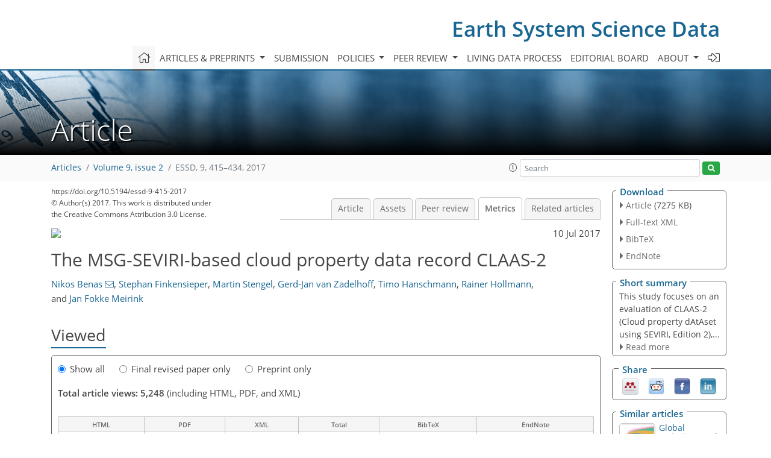

--- FILE ---
content_type: text/html
request_url: https://essd.copernicus.org/articles/9/415/2017/essd-9-415-2017-metrics.html
body_size: 79406
content:
<!DOCTYPE html PUBLIC "-//W3C//DTD XHTML 1.0 Transitional//EN" "http://www.w3.org/TR/xhtml1/DTD/xhtml1-transitional.dtd">
<!--[if lt IE 7]>      <html xmlns="https://www.w3.org/1999/xhtml" xml:lang="en" lang="en" class="no-js lt-ie9 lt-ie8 lt-ie7 co-ui"> <![endif]-->
											<!--[if IE 7]>         <html  xmlns="https://www.w3.org/1999/xhtml" xml:lang="en" lang="en" class="no-js lt-ie9 lt-ie8 co-ui"> <![endif]-->
											<!--[if IE 8]>         <html xmlns="https://www.w3.org/1999/xhtml" xml:lang="en" lang="en" class="no-js lt-ie9 co-ui"> <![endif]-->
											<!--[if gt IE 8]><!--> <html xmlns="https://www.w3.org/1999/xhtml" xml:lang="en" lang="en" class="no-js co-ui"> <!--<![endif]--> 
											<!-- remove class no-js if js is available --><head>
                                                <!-- BEGIN_HEAD -->
                                                <meta http-equiv="Content-Type" content="text/html; charset=utf-8" />
                                                <meta charset="utf-8" />
                                                <meta name="viewport" content="width=device-width, initial-scale=1" />
                                                
                                                <meta name="theme-color" content="#000000" />
                                                <meta name="application-name" content="1" />
                                                <meta name="msapplication-TileColor" content="#FFFFFF" />
                                            <link rel="preconnect" crossorigin="" href="https://contentmanager.copernicus.org/" /><link rel="icon" size="16x16" href="https://www.earth-system-science-data.net/favicon_copernicus_16x16_.ico" type="image/x-icon" /><link rel="icon" size="24x24" href="https://www.earth-system-science-data.net/favicon_copernicus_24x24_.ico" type="image/x-icon" /><link rel="icon" size="32x32" href="https://www.earth-system-science-data.net/favicon_copernicus_32x32_.ico" type="image/x-icon" /><link rel="icon" size="48x48" href="https://www.earth-system-science-data.net/favicon_copernicus_48x48_.ico" type="image/x-icon" /><link rel="icon" size="64x64" href="https://www.earth-system-science-data.net/favicon_copernicus_64x64_.ico" type="image/x-icon" /><link rel="icon" size="228x228" href="https://www.earth-system-science-data.net/favicon_copernicus_228x228_.png" type="image/png-icon" /><link rel="icon" size="195x195" href="https://www.earth-system-science-data.net/favicon_copernicus_195x195_.png" type="image/png-icon" /><link rel="icon" size="196x196" href="https://www.earth-system-science-data.net/favicon_copernicus_196x196_.png" type="image/png-icon" /><link rel="icon" size="128x128" href="https://www.earth-system-science-data.net/favicon_copernicus_128x128_.png" type="image/png-icon" /><link rel="icon" size="96x96" href="https://www.earth-system-science-data.net/favicon_copernicus_96x96_.png" type="image/png-icon" /><link rel="apple-touch-icon-precomposed" size="180x180" href="https://www.earth-system-science-data.net/favicon_copernicus_180x180_.png" type="image/png-icon" /><link rel="apple-touch-icon-precomposed" size="120x120" href="https://www.earth-system-science-data.net/favicon_copernicus_120x120_.png" type="image/png-icon" /><link rel="apple-touch-icon-precomposed" size="152x152" href="https://www.earth-system-science-data.net/favicon_copernicus_152x152_.png" type="image/png-icon" /><link rel="apple-touch-icon-precomposed" size="76x76" href="https://www.earth-system-science-data.net/favicon_copernicus_76x76_.png" type="image/png-icon" /><link rel="apple-touch-icon-precomposed" size="57x57" href="https://www.earth-system-science-data.net/favicon_copernicus_57x57_.ico" type="image/png-icon" /><link rel="apple-touch-icon-precomposed" size="144x144" href="https://www.earth-system-science-data.net/favicon_copernicus_144x144_.png" type="image/png-icon" /><script type="text/javascript" src="https://cdn.copernicus.org/libraries/mustache/2.3.0/mustache.min.js"></script><script type="text/javascript" src="https://cdn.copernicus.org/libraries/jquery/1.11.1/jquery.min.js"></script><script type="text/javascript" src="https://cdn.copernicus.org/js/copernicus.min.js"></script><script type="text/javascript" src="https://cdn.copernicus.org/apps/htmlgenerator/js/htmlgenerator-v2.js"></script><script type="text/javascript" src="https://cdn.copernicus.org/libraries/photoswipe/4.1/photoswipe.min.js"></script><script type="text/javascript" src="https://cdn.copernicus.org/libraries/photoswipe/4.1/photoswipe-ui-default.min.js"></script><link rel="stylesheet" type="text/css" media="all" href="https://cdn.copernicus.org/libraries/dszparallexer/dzsparallaxer.css" /><script type="text/javascript" src="https://cdn.copernicus.org/libraries/dszparallexer/dzsparallaxer.js"></script><link rel="stylesheet" type="text/css" media="all" id="hasBootstrap" href="https://cdn.copernicus.org/libraries/bootstrap/current/css/bootstrap.min.css" /><link rel="stylesheet" type="text/css" media="all" href="https://cdn.copernicus.org/libraries/bootstrap/current/css/bootstrap-media.min.css" /><link rel="stylesheet" type="text/css" media="all" href="https://cdn.copernicus.org/libraries/bootstrap/current/css/bootstrap-grid.min.css" /><link rel="stylesheet" type="text/css" media="all" href="https://cdn.copernicus.org/libraries/bootstrap/current/css/bootstrap-reboot.min.css" /><script type="text/javascript" src="https://cdn.copernicus.org/libraries/bootstrap/current/js/popper.js"></script><script type="text/javascript" src="https://cdn.copernicus.org/libraries/bootstrap/current/js/bootstrap.min.js"></script><link rel="preconnect" crossorigin="" href="https://cdn.copernicus.org/" /><link rel="stylesheet" type="text/css" media="all" href="https://cdn.copernicus.org/libraries/unsemantic/unsemantic.min.css" /><link rel="stylesheet" type="text/css" media="all" href="https://cdn.copernicus.org/libraries/photoswipe/4.1/photoswipe.css" /><link rel="stylesheet" type="text/css" media="all" href="https://cdn.copernicus.org/libraries/photoswipe/4.1/dark-icon-skin/dark-icon-skin.css" /><link rel="stylesheet" type="text/css" media="all" href="https://cdn.copernicus.org/css/copernicus-min.css" /><link rel="stylesheet" type="text/css" media="all" href="https://cdn.copernicus.org/css/fontawesome.css" /><link rel="stylesheet" type="text/css" media="all" href="https://cdn.copernicus.org/fonts/FontAwesome/5.11.2_and_4.7.0/css/all.font.css" /><link rel="stylesheet" type="text/css" media="projection, handheld, screen, tty, tv, print" href="https://www.earth-system-science-data.net/co_cms_font_open_sans_v_15.css" /><link rel="stylesheet" type="text/css" media="projection, handheld, screen, tty, tv, print" href="https://www.earth-system-science-data.net/template_one_column_base_2023_202301261343_1676458272.css" /><link rel="stylesheet" type="text/css" media="projection, handheld, screen, tty, tv, print" href="https://www.earth-system-science-data.net/template_ESSD_2023_specific_1676450580.css" /><link rel="stylesheet" type="text/css" media="print" href="https://www.earth-system-science-data.net/template_one_column_base_print_2023_1674737524.css" /><script src="https://www.earth-system-science-data.net/co_common.js" type="text/javascript">
</script><script src="https://www.earth-system-science-data.net/co_auth_check.js" type="text/javascript">
</script><script src="https://www.earth-system-science-data.net/onload_javascript_actions.js" type="text/javascript">
</script><script src="https://www.earth-system-science-data.net/template-one-column_2023_1674737530.js" type="text/javascript">
</script><!-- END_HEAD --><meta name="global_projectID" content="386" /><meta name="global_pageID" content="1518" /><meta name="global_pageIdentifier" content="home" /><meta name="global_moBaseURL" content="https://meetingorganizer.copernicus.org/" /><meta name="global_projectShortcut" content="ESSD" /><meta name="global_projectDomain" content="https://www.earth-system-science-data.net/" />
<title>ESSD - Metrics - The MSG-SEVIRI-based cloud property data record CLAAS-2</title>
<meta name="data-non-mobile-optimized-message" content="" /><script id="networker">
    window.isSafari = /^((?!chrome|android).)*safari/i.test(navigator.userAgent);

    /**
     *
     */
    function createToastsFunctionality() {
        const toastsWrapper = $('<div>')
                .attr('aria-live', 'polite')
                .attr('aria-atomic', 'true')
                .addClass('toasts-notifications-wrapper');
        $('body').append(toastsWrapper);
    }

    function isOS() {
        return [
                    'iPad Simulator',
                    'iPhone Simulator',
                    'iPod Simulator',
                    'iPad',
                    'iPhone',
                    'iPod'
                ].includes(navigator.platform)
                || (navigator.userAgent.includes("Mac") && "ontouchend" in document)
    }

    /**
     *
     * @param notificationContent
     */
    function addToast(notificationContent) {
        const toast = $('<div>').addClass('toast').attr('role', 'alert').attr('aria-live', 'assertive')
                .attr('aria-atomic', 'true').attr('data-autohide', 'false');
        const toastHeader = $('<div>').addClass('toast-header');
        const toastHeaderTitle = $('<strong>').addClass('mr-auto').html(notificationContent.title);
        const toastHeaderCloseButton = $('<button>').addClass('ml-2').addClass('mb-1').addClass('close').attr('type', 'button')
                .attr('data-dismiss', 'toast');
        const toastHeaderCloseIcon = $('<span>').attr('aria-hidden', 'true').html('&times;');

        let url = '';
        if (notificationContent.hasOwnProperty('url')) {
            url = notificationContent.url;
        } else {
            url = 'https://networker.copernicus.org/my-network';
        }
        const toastBody = $('<div>').addClass('toast-body').html('<a target="_blank" href="' + url + '">' + notificationContent.text + '</a>');
        $(toastHeaderCloseButton).append(toastHeaderCloseIcon);
        $(toastHeader).append(toastHeaderTitle);
        $(toastHeader).append(toastHeaderCloseButton);
        $(toast).append(toastHeader);
        $(toast).append(toastBody);

        $('.toasts-notifications-wrapper').append(toast);

        $('.toast').toast('show');
    }

    function coNetworker_sendUsersLocation(location, userHash, publicLabel, projectID, application) {

        if (templateHasBootstrap()) {
            createToastsFunctionality();
        }

        userHash = userHash || 'null';
        location = location || 'c_content_manager::getProjectTemplateMobileOpt';
        publicLabel = publicLabel || '';

        if (publicLabel === ''){
            publicLabel = location;
        }

        if (userHash !== null && userHash.length > 5) {
            try {
                if(typeof window.ws === 'undefined' || window.ws === null || !window.ws) {
                    window.ws = new WebSocket('wss://websockets.copernicus.org:8080');
                } else {
                    window.ws.close(1000);
                    window.ws = new WebSocket('wss://websockets.copernicus.org:8080');
                }
                const data = {
                    'type': 'status',
                    'action': 'start',
                    'data': {
                        'userIdentifier': userHash,
                        'projectID': projectID,
                        'coApp': application,
                        'location': location,
                        'publicLabel': publicLabel
                    }
                };
                if (window.ws === 1) {
                    window.ws.send(JSON.stringify(data));
                } else {
                    window.ws.onopen = function (msg) {
                        window.ws.send(JSON.stringify(data));
                        dispatchEvent(new CustomEvent('loadCommonNetworker'));
                    };

                    window.ws.onmessage = function (event) {
                        try {
                            const data = JSON.parse(event.data);

                            switch (data.type) {
                                case 'notification':
                                    const pushNotificationData = data.data;
                                    if (pushNotificationData.hasOwnProperty('user') && pushNotificationData.user.length > 5 && pushNotificationData.user === userHash) {
                                        window.showPushNotification(pushNotificationData);
                                    }
                                    break;
                            }
                        } catch (e) {
                            console.log(e);
                        }
                    }
                }
            } catch (e) {
                console.error(e);
            }

        }
    }

    window.showPushNotification = function (notificationContent) {
        showMessage(notificationContent);

        function showMessage(notificationContent){
            if (templateHasBootstrap()) {
                showBootstrapModal(notificationContent);
            }
        }

        function showBootstrapModal(notificationContent) {
            const randomId = getRandomInt(100,999);
            let modal = $('<div>').addClass('modal').attr('id', 'modal-notification' + randomId);
            let modalDialog = $('<div>').addClass('modal-dialog');
            let modalContent = $('<div>').addClass('modal-content');
            let modalBody = $('<div>').addClass('modal-body');
            let message = $('<div>').addClass('modal-push-message').html('<h3 class="mb-3">' + notificationContent.title + '</h3><p>' + notificationContent.text + '</p>');
            let buttonsWrapper = $('<div>').addClass('row');
            let buttonsWrapperCol = $('<div>').addClass('col-12').addClass('text-right');
            let buttonCancel = $('<button>').addClass('btn').addClass('btn-danger').addClass('mr-2').html('Cancel')
            let buttonSuccess = $('<button>').addClass('btn').addClass('btn-success').html('OK')

            $(buttonsWrapper).append(buttonsWrapperCol);
            $(buttonsWrapperCol).append(buttonCancel);
            $(buttonsWrapperCol).append(buttonSuccess);
            $(modalBody).append(message).append(buttonsWrapper);
            $(modalContent).append(modalBody);
            $(modalDialog).append(modalContent);
            $(modal).append(modalDialog);

            $(buttonCancel).on('click', (event) => {
                event.preventDefault();
                event.stopPropagation();
                event.stopImmediatePropagation();
                $(modal).modal('hide');
            });

            $(buttonSuccess).on('click', (event) => {
                event.preventDefault();
                event.stopPropagation();
                event.stopImmediatePropagation();
                $(modal).modal('hide');
                handleOnclickNotification(notificationContent);
            });
            $(modal).modal('show');

            setTimeout(() => {
                dispatchEvent(new CustomEvent('modalLoaded', {'detail': 'modal-notification' + randomId}));
            }, 1000);
        }

        window.addEventListener('modalLoaded', function (event) {
            setTimeout(() => {
                $('#' + event.detail).modal('hide');
            }, 9000);
        });

        function handleOnclickNotification(notificationContent) {
            if (notificationContent.hasOwnProperty('withConnect') && notificationContent.withConnect.length > 0) {
                acceptContactRequest(notificationContent);
            }

            if (notificationContent.hasOwnProperty('url')) {
                if (window.isSafari && isOS()) {
                    window.location.href = notificationContent.url;
                } else {
                    window.open(notificationContent.url, '_blank').focus();
                }
            } else {
                if (window.isSafari && isOS()) {
                    window.open('https://networker.copernicus.org/my-network', '_blank');
                } else {
                    window.open('https://networker.copernicus.org/my-network', '_blank').focus();
                }
            }
        }

        /**
         *
         * @param notificationContent
         */
        function acceptContactRequest(notificationContent) {
            const formData = new FormData();
            formData.append('r', notificationContent.userFrom);
            formData.append('a', 'a');

            $.ajax({
                url: 'https://networker.copernicus.org/handle-request-job',
                type: 'POST',
                data: formData,
                processData: false,
                contentType: false,
                xhrFields: {
                    withCredentials: true
                },
                beforeSend: function () {
                    $('.splash').fadeIn();
                    $('.lightbox').fadeIn();
                }
            })
                    .done(function (dataResponse) {
                        const data = JSON.parse(dataResponse);
                        let text = 'Please consider joining the text chat now.';
                        window.sendPushNotification({
                            title: window.userDataCommonNetworker.name + ' aims to chat with you.',
                            text: text,
                            user: data.message.userIdentifier,
                            url: notificationContent.url
                        });
                        $('.splash').fadeOut();
                        $('.lightbox').fadeOut();
                    })
                    .fail(function (error) {
                        $('.splash').fadeOut();
                        $('.lightbox').fadeOut();
                    });
        }
    }


    function templateHasBootstrap() {
        const bootstrap = document.getElementById('hasBootstrap');
        return bootstrap !== null && typeof bootstrap !== 'undefined';
    }

        coNetworker_sendUsersLocation();
    dispatchEvent(new CustomEvent('loadCommonNetworker'));

    function getRandomInt(min, max) {
        min = Math.ceil(min);
        max = Math.floor(max);
        return Math.floor(Math.random() * (max - min + 1)) + min;
    }
</script>

		<link rel="stylesheet" type="text/css" href="https://cdn.copernicus.org/libraries/photoswipe/4.1/dark-icon-skin/dark-icon-skin.css">
    <base href="/">

<link rel="stylesheet" type="text/css" href="https://cdn.copernicus.org/libraries/unsemantic/unsemantic.min.css">
<link rel="stylesheet" type="text/css" href="https://cdn.copernicus.org/libraries/jquery/1.11.1/ui/jquery-ui.min.css">
<link rel="stylesheet" type="text/css" href="https://cdn.copernicus.org/libraries/jquery/1.11.1/ui/jquery-ui-slider-pips.css">
<link rel="stylesheet" type="text/css" href="https://cdn.copernicus.org/libraries/photoswipe/4.1/photoswipe.css">
<link rel="stylesheet" type="text/css" href="https://cdn.copernicus.org/apps/htmlgenerator/css/htmlgenerator.css?v=1">
<meta name="citation_fulltext_world_readable" content="">
<meta name="citation_publisher" content="Copernicus GmbH"/>
<meta name="citation_title" content="The MSG-SEVIRI-based cloud property data record CLAAS-2"/>
<meta name="citation_abstract" content="&lt;p&gt;&lt;strong class=&quot;journal-contentHeaderColor&quot;&gt;Abstract.&lt;/strong&gt; Clouds play a central role in the Earth's atmosphere, and satellite observations are crucial for monitoring clouds and understanding their impact on the energy budget and water cycle. Within the European Organisation for the Exploitation of Meteorological Satellites (EUMETSAT) Satellite Application Facility on Climate Monitoring (CM SAF), a new cloud property data record was derived from geostationary Meteosat Spinning Enhanced Visible and Infrared Imager (SEVIRI) measurements for the time frame 2004–2015. The resulting CLAAS-2 (CLoud property dAtAset using SEVIRI, Edition 2) data record is publicly available via the CM SAF website (&lt;a href=&quot;https://doi.org/10.5676/EUM_SAF_CM/CLAAS/V002&quot; target=&quot;_blank&quot;&gt;https://doi.org/10.5676/EUM_SAF_CM/CLAAS/V002&lt;/a&gt;). In this paper we present an extensive evaluation of the CLAAS-2 cloud products, which include cloud fractional coverage, thermodynamic phase, cloud top properties, liquid/ice cloud water path and corresponding optical thickness and particle effective radius. Data validation and comparisons were performed on both level 2 (native SEVIRI grid and repeat cycle) and level 3 (daily and monthly averages and histograms) with reference datasets derived from lidar, microwave and passive imager measurements. The evaluation results show very good overall agreement with matching spatial distributions and temporal variability and small biases attributed mainly to differences in sensor characteristics, retrieval approaches, spatial and temporal samplings and viewing geometries. No major discrepancies were found. Underpinned by the good evaluation results, CLAAS-2 demonstrates that it is fit for the envisaged applications, such as process studies of the diurnal cycle of clouds and the evaluation of regional climate models. The data record is planned to be extended and updated in the future.&lt;/p&gt;"/>
    <meta name="citation_publication_date" content="2017/07/10"/>
    <meta name="citation_online_date" content="2017/07/10"/>
<meta name="citation_journal_title" content="Earth System Science Data"/>
    <meta name="citation_volume" content="9"/>
    <meta name="citation_issue" content="2"/>
    <meta name="citation_issn" content="1866-3508"/>
<meta name="citation_doi" content="10.5194/essd-9-415-2017"/>
<meta name="citation_firstpage" content="415"/>
<meta name="citation_lastpage" content="434"/>
    <meta name="citation_author" content="Benas, Nikos"/>
        <meta name="citation_author_institution" content="Royal Netherlands Meteorological Institute (KNMI), De Bilt, the
Netherlands"/>
        <meta name="citation_author_orcid" content="0000-0001-6633-305X">
        <meta name="citation_author_email" content="benas@knmi.nl">
    <meta name="citation_author" content="Finkensieper, Stephan"/>
        <meta name="citation_author_institution" content="Deutscher Wetterdienst (DWD), Offenbach, Germany"/>
        <meta name="citation_author_orcid" content="0000-0002-7343-661X">
    <meta name="citation_author" content="Stengel, Martin"/>
        <meta name="citation_author_institution" content="Deutscher Wetterdienst (DWD), Offenbach, Germany"/>
        <meta name="citation_author_orcid" content="0000-0001-5449-0701">
    <meta name="citation_author" content="van Zadelhoff, Gerd-Jan"/>
        <meta name="citation_author_institution" content="Royal Netherlands Meteorological Institute (KNMI), De Bilt, the
Netherlands"/>
        <meta name="citation_author_orcid" content="0000-0002-1974-1998">
    <meta name="citation_author" content="Hanschmann, Timo"/>
        <meta name="citation_author_institution" content="Deutscher Wetterdienst (DWD), Offenbach, Germany"/>
    <meta name="citation_author" content="Hollmann, Rainer"/>
        <meta name="citation_author_institution" content="Deutscher Wetterdienst (DWD), Offenbach, Germany"/>
        <meta name="citation_author_orcid" content="0000-0001-9222-4025">
    <meta name="citation_author" content="Meirink, Jan Fokke"/>
        <meta name="citation_author_institution" content="Royal Netherlands Meteorological Institute (KNMI), De Bilt, the
Netherlands"/>
        <meta name="citation_author_orcid" content="0000-0001-6682-5062">

    <meta name="citation_reference" content="Alexandri, G., Georgoulias, A. K., Zanis, P., Katragkou, E., Tsikerdekis, A., Kourtidis, K., and Meleti, C.: On the ability of RegCM4 regional climate model to simulate surface solar radiation patterns over Europe: an assessment using satellite-based observations, Atmos. Chem. Phys., 15, 13195–13216, https://doi.org/10.5194/acp-15-13195-2015, 2015.">
    <meta name="citation_reference" content="Anderson, G. P., Berk, A., Acharya, P. K., Matthew, M. W., Bernstein, L. S., Chetwynd, J. H., Dothe, H., Adler-Golder, S. M., Ratkowski, A. J., Felde, G. W., Gardner, J. A., Hoke, M. L., Richtsmeier, S. C., and Jeong, L. S.: MODTRAN4 version 2: radiative transfer modeling, P. SPIE, 4381, 455–459, 2001.">
    <meta name="citation_reference" content="Baum, B. A., Menzel, W. P., Frey, R. A., Tobin, D. C., Holz, R. E., Ackerman, S. A., Heidinger, A. K., and Yang, P.: MODIS Cloud-Top Property Refinements for Collection 6, J. Appl. Meteorol. Clim., 51, 1145–1163, https://doi.org/10.1175/JAMC-D-11-0203.1, 2012.">
    <meta name="citation_reference" content="Brisson, E., Van Weverberg, K., Demuzere, M., Devis, A., Saeed, S., Stengel, M., and Van Lipzig, N. P. M.: How well can a convection-permitting climate model reproduce decadal statistics of precipitation, temperature and cloud characteristics?, Clim. Dynam., 47, 3043–3061, https://doi.org/10.1007/s00382-016-3012-z, 2016.">
    <meta name="citation_reference" content="CM SAF: Algorithm Theoretical Basis Document, SEVIRI cloud products, CLAAS Edition 2, EUMETSAT Satellite Application Facility on Climate Monitoring, SAF/CM/DWD/ATBD/SEV/CLD, Issue 2, Rev. 3, https://doi.org/10.5676/EUM_SAF_CM/CLAAS/V002, 17 June 2016a.">
    <meta name="citation_reference" content="CM SAF: Algorithm Theoretical Basis Document, SEVIRI Cloud Physical Products, CLAAS Edition 2, EUMETSAT Satellite Application Facility on Climate Monitoring, SAF/CM/KNMI/ATBD/SEVIRI/CPP, Issue 2, Rev. 2, https://doi.org/10.5676/EUM_SAF_CM/CLAAS/V002, 10 June 2016b.">
    <meta name="citation_reference" content="de Graaf, M., Tilstra, L. G., Wang, P., and Stammes, P.: Retrieval of the aerosol direct radiative effect over clouds from spaceborne spectrometry, J. Geophys. Res., 117, D07207, https://doi.org/10.1029/2011JD017160, 2012.">
    <meta name="citation_reference" content="Dee, D. P., Uppala, S. M., Simmons, A. J., Berrisford, P., Poli, P., Kobayashi, S., Andrae, U., Balmaseda, M. A., Balsamo, G., Bauer, P., Bechtold, P., Beljaars, A. C. M., van de Berg, L., Bidlot, J., Bormann, N., Delsol, C., Dragani, R., Fuentes, M., Geer, A. J., Haimberger, L., Healy, S. B., Hersbach, H., Hólm, E. V., Isaksen, L., Kallberg, P., Köhler, M., Matricardi, M., McNally, A. P., Monge-Sanz, B. M., Morcrette, J.-J., Park, B.-K., Peubey, C., de Rosnay, P., Tavolato, C., Thépaut, J.-N., and Vitart, F.: The ERA-Interim reanalysis: configuration and performance of the data assimilation system, Q. J. Roy. Meteor. Soc., 137, 553–597, 2011.">
    <meta name="citation_reference" content="Delanoë, J. and Hogan, R. J.: A variational scheme for retrieving ice cloud properties from combined radar, lidar, and infrared radiometer, J. Geophys. Res., 113, D07204, https://doi.org/10.1029/2007JD009000, 2008.">
    <meta name="citation_reference" content="Delanoë, J. and Hogan, R. J.: Combined CloudSat-CALIPSO-MODIS retrievals of the properties of ice clouds, J. Geophys. Res., 115, D00H29, https://doi.org/10.1029/2009JD012346, 2010.">
    <meta name="citation_reference" content="Derrien, M. and Le Gléau, H.: MSG/SEVIRI cloud mask and type from SAFNWC, Int. J. Remote Sens., 26, 4707–4732, 2005.">
    <meta name="citation_reference" content="Eliasson, S., Holl, G., Buehler, S. A., Kuhn, T., Stengel, M., Iturbide-Sanchez, F., and Johnston, M.: Systematic and random errors between collocated satellite ice water path observations, J. Geophys. Res.-Atmos., 118, 2629–2642, https://doi.org/10.1029/2012JD018381, 2013.">
    <meta name="citation_reference" content="Finkensieper, S., Meirink, J. F., van Zadelhoff, G.-J., Hanschmann, T., Benas, N., Stengel, M., Fuchs, P., Hollmann, R., and Werscheck, M.: CLAAS-2: CM SAF CLoud property dAtAset using SEVIRI – Edition 2. Satellite Application Facility on Climate Monitoring, https://doi.org/10.5676/EUM_SAF_CM/CLAAS/V002, 2016.">
    <meta name="citation_reference" content="Haywood, J. M., Osborne, S. R., and Abel, S. J.: The effect of overlying absorbing aerosol layers on remote sensing retrievals of cloud effective radius and cloud optical depth, Q. J. Roy. Meteor. Soc., 130, 779–800, 2004.">
    <meta name="citation_reference" content="Heidinger, A. K., Foster, M. J., Walther, A., and Zhao, X.: The Pathfinder Atmospheres Extended (PATMOS-x) AVHRR climate data set, B. Am. Meteorol. Soc., 95, https://doi.org/10.1175/BAMS-D-12-00246.1, 2014.">
    <meta name="citation_reference" content="Hess, M., Koelemeijer, R. B. A., and Stammes, P.: Scattering matrices of imperfect hexagonal ice crystals, J. Quant. Spectrosc. Ra., 60, 301–308, 1998.">
    <meta name="citation_reference" content="Jarraud, M.: Guide to Meteorological Instruments and Methods of Observation (WMO – No. 8), World Meteorological Organisation, Geneva, Switzerland, 2008.">
    <meta name="citation_reference" content="Karlsson, K.-G.: A ten-year cloud climatology over Scandinavia derived from NOAA AVHRR imagery, Int. J. Climatol., 23, 1023–1044, https://doi.org/10.1002/joc.916, 2003.">
    <meta name="citation_reference" content="Karlsson, K.-G., Riihelä, A., Müller, R., Meirink, J. F., Sedlar, J., Stengel, M., Lockhoff, M., Trentmann, J., Kaspar, F., Hollmann, R., and Wolters, E.: CLARA-A1: a cloud, albedo, and radiation dataset from 28 yr of global AVHRR data, Atmos. Chem. Phys., 13, 5351–5367, https://doi.org/10.5194/acp-13-5351-2013, 2013.">
    <meta name="citation_reference" content="Karlsson, K.-G., Anttila, K., Trentmann, J., Stengel, M., Fokke Meirink, J., Devasthale, A., Hanschmann, T., Kothe, S., Jääskeläinen, E., Sedlar, J., Benas, N., van Zadelhoff, G.-J., Schlundt, C., Stein, D., Finkensieper, S., Håkansson, N., and Hollmann, R.: CLARA-A2: the second edition of the CM SAF cloud and radiation data record from 34 years of global AVHRR data, Atmos. Chem. Phys., 17, 5809–5828, https://doi.org/10.5194/acp-17-5809-2017, 2017.">
    <meta name="citation_reference" content="Knap, W. H., Labonnote, L. C., Brogniez, G., and Stammes, P.: Modeling total and polarized reflectances of ice clouds: evaluation by means of POLDER and ATSR-2 measurements, Appl. Optics, 44, 4060–4073, 2005.">
    <meta name="citation_reference" content="Maddux, B. C., Ackerman, S. A., and Platnick, S.: Viewing Geometry Dependencies in MODIS Cloud Products, J. Atmos. Ocean. Tech., 27, 1519–1528, https://doi.org/10.1175/2010JTECHA1432.1, 2010.">
    <meta name="citation_reference" content="Martins, J. P. A., Cardoso, R. M., Soares, P. M. M., Trigo, I. F., Belo-Pereira, M., Moreira, N., and Tomé, R.: The summer diurnal cycle of coastal cloudiness over west Iberia using Meteosat/SEVIRI and a WRF regional climate model simulation, Int. J. Climatol., 36, 1755–1772, https://doi.org/10.1002/joc.4457, 2016.">
    <meta name="citation_reference" content="Matricardi, M., Chevallier, F., Kelly, G., and Thepaut, J.-N.: An improved general fast radiative transfer model for the assimilation of radiance observations, Q. J. Roy. Meteor. Soc., 130, 153–173, https://doi.org/10.1256/qj.02.181, 2004.">
    <meta name="citation_reference" content="Meirink, J. F., Roebeling, R. A., and Stammes, P.: Inter-calibration of polar imager solar channels using SEVIRI, Atmos. Meas. Tech., 6, 2495–2508, https://doi.org/10.5194/amt-6-2495-2013, 2013.">
    <meta name="citation_reference" content="Menzel, W. P., Smith, W. L., and Stewart, T. R.: Improved Cloud Motion Wind Vector and Altitude Assignment using VAS, J. Appl. Meteorol. Clim., 22, 377–384, 1983.">
    <meta name="citation_reference" content="Moody, E. G., King, M. D., Platnick, S., Schaaf, C. B., and Gao, F.: Spatially complete global spectral surface albedos: value-added datasets derived from Terra MODIS land products, IEEE T. Geosci. Remote S., 43, 144–158, 2005.">
    <meta name="citation_reference" content="Nakajima, T. and King, M. D.: Determination of the optical thickness and effective particle radius of clouds from reflected solar radiation measurements, part 1: Theory, J. Atmos. Sci., 47, 1878–1893, 1990.">
    <meta name="citation_reference" content="NWC SAF: Scientific report on improving “Cloud Products” (CMa-PGE01 v3.1, CT-PGE02 v2.1 &amp;amp; CTTH-PGE03 v2.2), EUMETSAT Satellite Application Facility on Nowcasting and Short range Forecasting, SAF/NWC/CDOP/MFL/SCI/RP/06, Issue 1, Rev. 0, 24 March 2011.">
    <meta name="citation_reference" content="NWC SAF: Algorithm Theoretical Basis Document for “Cloud Products” (CMa-PGE01 v3.2, CT-PGE02 v2.2 and CTTH-PGE03 v2.2), EUMETSAT Satellite Application Facility on Nowcasting and Short range Forecasting, SAF/NWC/CDOP2/MFL/SCI/ATBD/01, Issue 3, Rev. 2.1, 15 July 2013.">
    <meta name="citation_reference" content="O'Dell, C. W., Wentz, F. J., and Bennartz, R.: Cloud liquid water path from satellite-based passive microwave observations: a new climatology over the global oceans, J. Climate, 21, 1721–1739, 2008.">
    <meta name="citation_reference" content="OSI SAF: The EUMETSAT OSI SAF Sea Ice Concentration Algorithm. Algorithm Theoretical Basis Document, SAF/OSI/CDOP/DMI/SCI/MA/189, Version 1.5, 2016.">
    <meta name="citation_reference" content="Pavolonis, M. J., Heidinger, A. K., and Uttal, T.: Daytime global cloud typing from AVHRR and VIIRS: Algorithm description, validation, and comparison, J. Appl. Meteorol., 44, 804–826, https://doi.org/10.1175/JAM2236.1, 2005.">
    <meta name="citation_reference" content="Pfeifroth, U., Trentmann, J., Fink, A., and Ahrens, B.: Evaluating Satellite-Based Diurnal Cycles of Precipitation in the African Tropics, J. Appl. Meteorol. Clim., 55, 23–39, https://doi.org/10.1175/JAMC-D-15-0065.1, 2016.">
    <meta name="citation_reference" content="Platnick, S., King, M. D., Meyer, K. G., Wind, G., Amarasinghe, N., Marchant, B., Arnold, G. T., Zhang, Z., Hubanks, P. A., Ridgway, B., and Riédi, J.: MODIS Cloud Optical Properties: User Guide for the Collection 6 Level-2 MOD06/MYD06 Product and Associated Level-3 Datasets, Version 1.0, available at http://modis-atmos.gsfc.nasa.gov/_docs/C6MOD06OPUserGuide.pdf (last access: 31 May 2016), 2015.">
    <meta name="citation_reference" content="Platnick, S. E., King, M. D., Ackerman, S. A., Menzel, W. P., Baum, B. A., Riédi, J. C., and Frey, R. A.: The MODIS cloud products: Algorithms and examples from Terra, IEEE T. Geosci. Remote S., 41, 459–473, 2003.">
    <meta name="citation_reference" content="Reuter, M., Thomas,W., Albert, P., Lockhoff, M.,Weber, R., Karlsson, K.-G., and Fischer, J.: The CM-SAF and FUB Cloud Detection Schemes for SEVIRI: Validation with Synoptic Data and Initial Comparison with MODIS and CALIPSO, J. Appl. Meteorol. Clim., 48, 301–316, https://doi.org/10.1175/2008JAMC1982.1, 2009.">
    <meta name="citation_reference" content="Roebeling, R. A., Feijt, A. J., and Stammes, P.: Cloud property retrievals for climate monitoring: implications of differences between SEVIRI on METEOSAT-8 and AVHRR on NOAA-17, J. Geophys. Res., 111, D20210, https://doi.org/10.1029/2005JD006990, 2006.">
    <meta name="citation_reference" content="Rossow, W. B. and Schiffer, R. A.: Advances in understanding clouds from ISCCP, B. Am. Meteorol. Soc., 80, 2261–2287, 1999.">
    <meta name="citation_reference" content="Salomonson, V. V., Barnes, W. L., Maymon, P. W., Montgomery, H. E., and Ostrow, H.: MODIS: Advanced facility instrument for studies of the earth as a system, IEEE T. Geosci. Remote S., 27, 145–153, https://doi.org/10.1109/36.20292, 1989.">
    <meta name="citation_reference" content="Saunders, R., Matricardi, M., and Brunel, P.: An improved fast radiative transfer model for assimilation of satellite radiance observations, Q. J. Roy. Meteor. Soc., 125, 1407–1425, https://doi.org/10.1002/qj.1999.49712555615, 1999.">
    <meta name="citation_reference" content="Schmetz, J., Holmlund, K., Hoffman, J., Strauss, B., Mason, B., Gaertner, V., Koch, A., and Van De Berg, L.: Operational cloud motion winds from Meteosat infrared images, J. Appl. Meteorol., 32, 1206–1225, 1993.">
    <meta name="citation_reference" content="Schulz, J., Albert, P., Behr, H.-D., Caprion, D., Deneke, H., Dewitte, S., Dürr, B., Fuchs, P., Gratzki, A., Hechler, P., Hollmann, R., Johnston, S., Karlsson, K.-G., Manninen, T., Müller, R., Reuter, M., Riihelä, A., Roebeling, R., Selbach, N., Tetzlaff, A., Thomas, W., Werscheck, M., Wolters, E., and Zelenka, A.: Operational climate monitoring from space: the EUMETSAT Satellite Application Facility on Climate Monitoring (CM-SAF), Atmos. Chem. Phys., 9, 1687–1709, https://doi.org/10.5194/acp-9-1687-2009, 2009.">
    <meta name="citation_reference" content="Segelstein, D.: The complex refractive index of water, MSc Thesis, University of Missouri, Kansas City, 1981.">
    <meta name="citation_reference" content="Stammes, P.: Spectral radiance modelling in the UV-Visible range, in: IRS 2000: Current problems in Atmospheric Radiation, edited by: Smith, W. L. and Timofeyev, Y. M. A., Deepak, Hampton, VA, 385–388, 2001.">
    <meta name="citation_reference" content="Stengel, M., Kniffka, A., Meirink, J. F., Lockhoff, M., Tan, J., and Hollmann, R.: CLAAS: the CM SAF cloud property data set using SEVIRI, Atmos. Chem. Phys., 14, 4297–4311, https://doi.org/10.5194/acp-14-4297-2014, 2014.">
    <meta name="citation_reference" content="Stephens, G.: Radiation profiles in extended water clouds, II: Parameterization schemes, J. Atmos. Sci., 35, 2123–2132, 1978.">
    <meta name="citation_reference" content="Stocker, T. F., Qin, D., Plattner, G.-K., Tignor, M., Allen, S. K., Boschung, J., Nauels, A., Xia, Y., Bex, V., and Midgley, P. (Eds.): Climate Change 2013: The physical science basis. Contribution of Working Group I to the Fifth Assessment Report of the Intergovernmental Panel on Climate Change, Cambridge University Press, Cambridge, United Kingdom and New York, NY, USA, 2013.">
    <meta name="citation_reference" content="Sun, W., Videen, G., Kato, S., Lin, B., Lukashin, C., and Hu, Y.: A study of subvisual clouds and their radiation effect with a synergy of CERES, MODIS, CALIPSO and AIRS data, J. Geophy. Res., 116, D22207, https://doi.org/10.1029/2011JD016422, 2011.">
    <meta name="citation_reference" content="Tilstra, L. G., de Graaf, M., Aben, I., and Stammes, P.: In-flight degradation correction of SCIAMACHY UV reflectances and Absorbing Aerosol Index, J. Geophys. Res., 117, D06209, https://doi.org/10.1029/2011JD016957, 2012.">
    <meta name="citation_reference" content="Warren, S. G. and Brandt, R. E.: Optical constants of ice from the ultraviolet to the microwave: A revised compilation, J. Geophys. Res., 113, D14220, https://doi.org/10.1029/2007JD009744, 2008.">
    <meta name="citation_reference" content="Winker, D. M., Vaughan, M. A., Omar, A., Hu, Y., Powell, K. A., Liu, Z., Hunt, W. H., and Young, S. A.: Overview of the CALIPSO Mission and CALIOP data processing algorithms, J. Atmos. Ocean. Tech., 26, 2310–2323, https://doi.org/10.1175/2009JTECHA1281.1, 2009.">
    <meta name="citation_reference" content="Wu, A., Xiong, X., Doelling, D. R., Morstad, D., Angal, A., and Bhatt, R.: Characterization of Terra and Aqua MODIS VIS, NIR, and SWIR spectral bands' calibration stability, IEEE T. Geosci. Remote S., 51, 4330–4338, 2013.">
    <meta name="citation_reference" content="Yang, P., Bi, L., Baum, B. A., Liou, K. N., Kattawar, G. W., Mishchenko, M. I., and Cole, B.: Spectrally consistent scattering, absorption, and polarization properties of atmospheric ice crystals at wavelengths from 0.2 to 100 µm, J. Atmos. Sci., 70, 330–347, https://doi.org/10.1175/JAS-D-12-039.1, 2013.">
    <meta name="citation_pdf_url" content="https://essd.copernicus.org/articles/9/415/2017/essd-9-415-2017.pdf"/>
<meta name="citation_xml_url" content="https://essd.copernicus.org/articles/9/415/2017/essd-9-415-2017.xml"/>
    <meta name="fulltext_pdf" content="https://essd.copernicus.org/articles/9/415/2017/essd-9-415-2017.pdf"/>
<meta name="citation_language" content="English"/>
<meta name="libraryUrl" content="https://essd.copernicus.org/articles/"/>






<link rel="icon" href="https://www.earth-system-science-data.net/favicon.ico" type="image/x-icon"/>






    <script type="text/javascript" src="https://cdn.copernicus.org/libraries/jquery/1.11.1/ui/jquery-ui.min.js"></script>
<script type="text/javascript" src="https://cdn.copernicus.org/libraries/jquery/1.11.1/ui/jquery-ui-slider-pips.js"></script>
<script type="text/javascript" src="https://cdn.copernicus.org/libraries/jquery/1.11.1/ui/template_jquery-ui-touch.min.js"></script>
<script type="text/javascript" src="https://cdn.copernicus.org/js/respond.js"></script>
<script type="text/javascript" src="https://cdn.copernicus.org/libraries/highstock/2.0.4/highstock.js"></script>
<script type="text/javascript" src="https://cdn.copernicus.org/apps/htmlgenerator/js/CoPublisher.js"></script>
<script type="text/x-mathjax-config">
MathJax.Hub.Config({
"HTML-CSS": { fonts: ["TeX"] ,linebreaks: { automatic: true, width: "90% container" } }
});
</script>
<script type="text/javascript" async  src="https://cdnjs.cloudflare.com/ajax/libs/mathjax/2.7.5/MathJax.js?config=MML_HTMLorMML-full"></script>

<script type="text/javascript" src="https://cdn.copernicus.org/libraries/photoswipe/4.1/photoswipe-ui-default.min.js"></script>
<script type="text/javascript" src="https://cdn.copernicus.org/libraries/photoswipe/4.1/photoswipe.min.js"></script>


		<script type="text/javascript">
			/* <![CDATA[ */
			 
			/* ]]> */
		</script>

		<style type="text/css">
			.top_menu { margin-right: 0!important; }
			
		</style>
	</head><body><header id="printheader" class="d-none d-print-block container">

    <cofile id=""></cofile>

</header>

<header class="d-print-none mb-n3 version-2023">

    <div class="container">

        <div class="row no-gutters mr-0 ml-0 align-items-center header-wrapper mb-lg-3">

            <div class="col-auto pr-3">

                <div class="layout__moodboard-logo-year-container">

                    <a class="layout__moodboard-logo-link" target="_blank" href="https://www.copernicus.org">

                    <div class="layout__moodboard-logo">

                        <cofile id=""></cofile>

                    </div>

                    </a>

                </div>

            </div>

            <div class="d-none d-lg-block col text-md-right layout__title-desktop">

                <div class="layout__m-location-and-time">

                    <a class="moodboard-title-link" href="https://www.earth-system-science-data.net/">

                    Earth System Science Data

                    </a>

                </div>

            </div>

            <div class="d-none d-md-block d-lg-none col text-md-right layout__title-tablet">

                <div class="layout__m-location-and-time">

                    <a class="moodboard-title-link" href="https://www.earth-system-science-data.net/">

                    Earth System Science Data

                    </a>

                </div>

            </div>

            <div class="col layout__m-location-and-time-mobile d-md-none text-center layout__title-mobile">

                <a class="moodboard-title-link" href="https://www.earth-system-science-data.net/">

                Earth System Science Data

                </a>

            </div>

            <!-- End Logo -->

            <div class="col-auto text-right">

                <button class="navbar-toggler light mx-auto mr-sm-0" type="button" data-toggle="collapse" data-target="#navbar_menu" aria-controls="navbar_menu" aria-expanded="false" aria-label="Toggle navigation">

                    <span class="navbar-toggler-icon light"></span>

                </button>

            </div>

            <!-- Topbar -->

            <div class="topbar d-print-none">

                <!-- <iframe
				frameborder="0"
				id="co_auth_check_authiframecontainer"
				style="width: 179px; height: 57px; margin: 0; margin-bottom: 5px; margin-left: 10px; margin-top: -15px; padding: 0; border: none; overflow: hidden; background-color: transparent; display: none;"
				src=""></iframe> -->

            </div>

            <!-- End Topbar -->

        </div>

    </div>

    <div class="banner-navigation-breadcrumbs-wrapper">

        <div id="navigation">

            <nav class="container navbar navbar-expand-lg navbar-light"><!-- Logo -->

                <div class="collapse navbar-collapse CMSCONTAINER" id="navbar_menu">

                <div id="cmsbox_123210" class="cmsbox navbar-collapse"><button style="display: none;" class="navbar-toggler navigation-extended-toggle-button" type="button" data-toggle="collapse" data-target="#navbar_menu" aria-controls="navbarSupportedContent" aria-expanded="false" aria-label="Toggle navigation">
    <span class="navbar-toggler-icon"></span>
</button>
<div class="navbar-collapse CMSCONTAINER collapse show" id="navbarSupportedContent">
            <ul class="navbar-nav mr-auto no-styling">
                    <li class="nav-item  ">
                        <a target="_parent" class="nav-link active "  href="https://www.earth-system-science-data.net/home.html"><i class='fal fa-home fa-lg' title='Home'></i></a>
                </li>
                    <li class="nav-item  megamenu ">
                        <a target="_self" class="nav-link dropdown-toggle  "  href="#" id="navbarDropdown10760" role="button" data-toggle="dropdown" aria-haspopup="true" aria-expanded="false">Articles & preprints
                            <span class="caret"></span></a>
                        <div class="dropdown-menu  level-1 " aria-labelledby="navbarDropdown10760">
                            <div class="container">
                                <div class="row">
                                <div class="col-md-12 col-lg-4 col-sm-12">
                                        <div class="dropdown-item level-2  " style="list-style: none">
                                            <a   target="_parent" class="" href="https://essd.copernicus.org/">Recent papers</a>
                                    </div>
                                            <div class="dropdown-header">Regular articles</div>
                                        <div class="dropdown-item level-2  " style="list-style: none">
                                            <a   target="_parent" class="" href="https://essd.copernicus.org/data_description_paper.html">Data description papers</a>
                                    </div>
                                        <div class="dropdown-item level-2  " style="list-style: none">
                                            <a   target="_parent" class="" href="https://essd.copernicus.org/review_article.html">Review articles</a>
                                    </div>
                                        <div class="dropdown-item level-2  " style="list-style: none">
                                            <a   target="_parent" class="" href="https://essd.copernicus.org/ess_visions.html">ESS Visions</a>
                                    </div>
                                        <div class="dropdown-item level-2  " style="list-style: none">
                                            <a   target="_parent" class="" href="https://essd.copernicus.org/brief_communication.html">Brief communications</a>
                                    </div>
                                            </div>
                                            <div class="col-md-12 col-lg-4 col-sm-12">
                                            <div class="dropdown-header">Special issues</div>
                                        <div class="dropdown-item level-2  " style="list-style: none">
                                            <a   target="_parent" class="" href="https://essd.copernicus.org/special_issues.html">Published SIs</a>
                                    </div>
                                        <div class="dropdown-item level-2  " style="list-style: none">
                                            <a   target="_parent" class="" href="https://www.earth-system-science-data.net/articles_and_preprints/scheduled_sis.html">Scheduled SIs</a>
                                    </div>
                                        <div class="dropdown-item level-2  " style="list-style: none">
                                            <a   target="_parent" class="" href="https://www.earth-system-science-data.net/articles_and_preprints/how_to_apply_for_an_si.html">How to apply for an SI</a>
                                    </div>
                                            <div class="dropdown-header">Collections</div>
                                        <div class="dropdown-item level-2  " style="list-style: none">
                                            <a   target="_parent" class="" href="https://essd.copernicus.org/collections.html">Published collections</a>
                                    </div>
                                        <div class="dropdown-item level-2  " style="list-style: none">
                                            <a   target="_parent" class="" href="https://www.earth-system-science-data.net/articles_and_preprints/how_to_add_an_article_to_a_collection.html">How to add an article to a collection</a>
                                    </div>
                                            </div>
                                            <div class="col-md-12 col-lg-4 col-sm-12">
                                            <div class="dropdown-header">Alerts</div>
                                        <div class="dropdown-item level-2  " style="list-style: none">
                                            <a   target="_parent" class="" href="https://www.earth-system-science-data.net/articles_and_preprints/subscribe_to_alerts.html">Subscribe to alerts</a>
                                    </div>
                                </div>
                                </div>
                            </div>
                        </div>
                </li>
                    <li class="nav-item  ">
                        <a target="_parent" class="nav-link  "  href="https://www.earth-system-science-data.net/submission.html">Submission</a>
                </li>
                    <li class="nav-item  dropdown ">
                        <a target="_self" class="nav-link dropdown-toggle  "  href="#" id="navbarDropdown10764" role="button" data-toggle="dropdown" aria-haspopup="true" aria-expanded="false">Policies
                            <span class="caret"></span></a>
                        <div class="dropdown-menu  level-1 " aria-labelledby="navbarDropdown10764">
                            <div >
                                <div >
                                <div class="col-md-12 col-lg-12 col-sm-12">
                                        <div class="dropdown-item level-2  " style="list-style: none">
                                            <a   target="_parent" class="" href="https://www.earth-system-science-data.net/policies/licence_and_copyright.html">Licence & copyright</a>
                                    </div>
                                        <div class="dropdown-item level-2  " style="list-style: none">
                                            <a   target="_parent" class="" href="https://www.earth-system-science-data.net/policies/general_terms.html">General terms</a>
                                    </div>
                                        <div class="dropdown-item level-2  " style="list-style: none">
                                            <a   target="_parent" class="" href="https://www.earth-system-science-data.net/policies/publication_policy.html">Publication policy</a>
                                    </div>
                                        <div class="dropdown-item level-2  " style="list-style: none">
                                            <a   target="_parent" class="" href="https://www.earth-system-science-data.net/policies/data_policy.html">Data policy</a>
                                    </div>
                                        <div class="dropdown-item level-2  " style="list-style: none">
                                            <a   target="_parent" class="" href="https://www.earth-system-science-data.net/policies/repository_criteria.html">Repository criteria</a>
                                    </div>
                                        <div class="dropdown-item level-2  " style="list-style: none">
                                            <a   target="_parent" class="" href="https://www.earth-system-science-data.net/policies/publication_ethics.html">Publication ethics</a>
                                    </div>
                                        <div class="dropdown-item level-2  " style="list-style: none">
                                            <a   target="_parent" class="" href="https://www.earth-system-science-data.net/policies/competing_interests_policy.html">Competing interests policy</a>
                                    </div>
                                        <div class="dropdown-item level-2  " style="list-style: none">
                                            <a   target="_parent" class="" href="https://www.earth-system-science-data.net/policies/appeals_and_complaints.html">Appeals & complaints</a>
                                    </div>
                                        <div class="dropdown-item level-2  " style="list-style: none">
                                            <a   target="_parent" class="" href="https://www.earth-system-science-data.net/policies/proofreading_guidelines.html">Proofreading guidelines</a>
                                    </div>
                                        <div class="dropdown-item level-2  " style="list-style: none">
                                            <a   target="_parent" class="" href="https://www.earth-system-science-data.net/policies/obligations_for_authors.html">Obligations for authors</a>
                                    </div>
                                        <div class="dropdown-item level-2  " style="list-style: none">
                                            <a   target="_parent" class="" href="https://www.earth-system-science-data.net/policies/obligations_for_editors.html">Obligations for editors</a>
                                    </div>
                                        <div class="dropdown-item level-2  " style="list-style: none">
                                            <a   target="_parent" class="" href="https://www.earth-system-science-data.net/policies/obligations_for_referees.html">Obligations for referees</a>
                                    </div>
                                        <div class="dropdown-item level-2  " style="list-style: none">
                                            <a   target="_parent" class="" href="https://www.earth-system-science-data.net/policies/author_name_change.html">Inclusive author name-change policy</a>
                                    </div>
                                </div>
                                </div>
                            </div>
                        </div>
                </li>
                    <li class="nav-item  dropdown ">
                        <a target="_self" class="nav-link dropdown-toggle  "  href="#" id="navbarDropdown1521" role="button" data-toggle="dropdown" aria-haspopup="true" aria-expanded="false">Peer review
                            <span class="caret"></span></a>
                        <div class="dropdown-menu  level-1 " aria-labelledby="navbarDropdown1521">
                            <div >
                                <div >
                                <div class="col-md-12 col-lg-12 col-sm-12">
                                        <div class="dropdown-item level-2  " style="list-style: none">
                                            <a   target="_parent" class="" href="https://www.earth-system-science-data.net/peer_review/interactive_review_process.html">Interactive review process</a>
                                    </div>
                                        <div class="dropdown-item level-2  " style="list-style: none">
                                            <a   target="_parent" class="" href="https://www.earth-system-science-data.net/peer_review/finding_an_editor.html">Finding an editor</a>
                                    </div>
                                        <div class="dropdown-item level-2  " style="list-style: none">
                                            <a   target="_parent" class="" href="https://www.earth-system-science-data.net/peer_review/review_criteria.html">Review criteria</a>
                                    </div>
                                        <div class="dropdown-item level-2  " style="list-style: none">
                                            <a   target="_parent" class="" href="https://webforms.copernicus.org/ESSD/referee-application">Become a referee</a>
                                    </div>
                                        <div class="dropdown-item level-2  " style="list-style: none">
                                            <a data-non-mobile-optimized="1"  target="_parent" class="" href="https://editor.copernicus.org/ESSD/my_manuscript_overview ">Manuscript tracking</a>
                                    </div>
                                        <div class="dropdown-item level-2  " style="list-style: none">
                                            <a   target="_parent" class="" href="https://www.earth-system-science-data.net/peer_review/reviewer_recognition.html">Reviewer recognition</a>
                                    </div>
                                </div>
                                </div>
                            </div>
                        </div>
                </li>
                    <li class="nav-item  ">
                        <a target="_parent" class="nav-link  "  href="https://www.earth-system-science-data.net/living_data_process.html">Living data process</a>
                </li>
                    <li class="nav-item  ">
                        <a target="_parent" class="nav-link  "  href="https://www.earth-system-science-data.net/editorial_board.html">Editorial board</a>
                </li>
                    <li class="nav-item  dropdown ">
                        <a target="_self" class="nav-link dropdown-toggle  "  href="#" id="navbarDropdown5936" role="button" data-toggle="dropdown" aria-haspopup="true" aria-expanded="false">About
                            <span class="caret"></span></a>
                        <div class="dropdown-menu  level-1 dropdown-menu-right" aria-labelledby="navbarDropdown5936">
                            <div >
                                <div >
                                <div class="col-md-12 col-lg-12 col-sm-12">
                                        <div class="dropdown-item level-2  " style="list-style: none">
                                            <a   target="_parent" class="" href="https://www.earth-system-science-data.net/about/aims_and_scope.html">Aims & scope</a>
                                    </div>
                                        <div class="dropdown-item level-2  " style="list-style: none">
                                            <a   target="_parent" class="" href="https://www.earth-system-science-data.net/about/subject_areas.html">Subject areas</a>
                                    </div>
                                        <div class="dropdown-item level-2  " style="list-style: none">
                                            <a   target="_parent" class="" href="https://www.earth-system-science-data.net/about/manuscript_types.html">Manuscript types</a>
                                    </div>
                                        <div class="dropdown-item level-2  " style="list-style: none">
                                            <a   target="_parent" class="" href="https://www.earth-system-science-data.net/about/article_processing_charges.html">Article processing charges</a>
                                    </div>
                                        <div class="dropdown-item level-2  " style="list-style: none">
                                            <a   target="_parent" class="" href="https://www.earth-system-science-data.net/about/financial_support.html">Financial support</a>
                                    </div>
                                        <div class="dropdown dropdown-item level-2  " style="list-style: none">
                                                <a target="_parent" class="dropdown-toggle dropdown-item  "  href="https://www.earth-system-science-data.net/about/news_and_press.html" >
                                                News & press<span class="caret"></span> </a>
                                            <div class="dropdown-menu  level-2 " aria-labelledby="navbarDropdown5357">
                                                <div >
                                                    <div >
                                                    <div class="col-md-12 col-lg-12 col-sm-12">
                                                            <div class="dropdown-item level-3  " style="list-style: none">
                                                                <a   target="_parent" class="" href="https://www.earth-system-science-data.net/about/news_and_press/2020-09-07_heat-stored-in-the-earth-system.html">Heat stored in the Earth system: where does the energy go?</a>
                                                        </div>
                                                            <div class="dropdown-item level-3  " style="list-style: none">
                                                                <a   target="_parent" class="" href="https://www.earth-system-science-data.net/about/news_and_press/2021-02-08_country-level-and-gridded-estimates-of-wastewater-production-collection-treatment-and-reuse.html">Country-level and gridded estimates of wastewater production, collection, treatment and reuse</a>
                                                        </div>
                                                            <div class="dropdown-item level-3  " style="list-style: none">
                                                                <a   target="_parent" class="" href="https://www.earth-system-science-data.net/about/news_and_press/2021-05-28_two-new-essd-articles-evaluate-in-detail-the-greenhouse-gas-emissions-across-the-european-domain.html">Two new ESSD articles evaluate in detail the greenhouse gas emissions across the European domain</a>
                                                        </div>
                                                            <div class="dropdown-item level-3  " style="list-style: none">
                                                                <a   target="_parent" class="" href="https://www.earth-system-science-data.net/about/news_and_press/2021-07-21_essd-seeks-a-chief-science-editor.html">ESSD seeks a Chief Science Editor</a>
                                                        </div>
                                                            <div class="dropdown-item level-3  " style="list-style: none">
                                                                <a   target="_parent" class="" href="https://www.earth-system-science-data.net/about/news_and_press/2021-08-25_eurec4a.html">EUREC<sup>4</sup>A </a>
                                                        </div>
                                                            <div class="dropdown-item level-3  " style="list-style: none">
                                                                <a   target="_parent" class="" href="https://www.earth-system-science-data.net/about/news_and_press/2021-12-06_essd-in-the-media-during-cop26.html">ESSD in the media during COP 26</a>
                                                        </div>
                                                            <div class="dropdown-item level-3  " style="list-style: none">
                                                                <a   target="_parent" class="" href="https://www.earth-system-science-data.net/about/news_and_press/2022-02-07_global-sea-level-budget-and-ocean-mass-budget-with-a-focus-on-advanced-data-products-and-uncertainty-characterisation.html">Global sea-level budget and ocean-mass budget, with a focus on advanced data products and uncertainty characterisation</a>
                                                        </div>
                                                    </div>
                                                    </div>
                                                </div>
                                            </div>
                                    </div>
                                        <div class="dropdown-item level-2  " style="list-style: none">
                                            <a   target="_parent" class="" href="https://www.earth-system-science-data.net/about/promote_your_work.html">Promote your work</a>
                                    </div>
                                        <div class="dropdown-item level-2  " style="list-style: none">
                                            <a   target="_parent" class="" href="https://www.earth-system-science-data.net/about/journal_statistics.html">Journal statistics</a>
                                    </div>
                                        <div class="dropdown-item level-2  " style="list-style: none">
                                            <a   target="_parent" class="" href="https://www.earth-system-science-data.net/about/journal_metrics.html">Journal metrics</a>
                                    </div>
                                        <div class="dropdown-item level-2  " style="list-style: none">
                                            <a   target="_parent" class="" href="https://www.earth-system-science-data.net/about/abstracted_and_indexed.html">Abstracted & indexed</a>
                                    </div>
                                        <div class="dropdown-item level-2  " style="list-style: none">
                                            <a   target="_parent" class="" href="https://www.earth-system-science-data.net/about/article_level_metrics.html">Article level metrics</a>
                                    </div>
                                        <div class="dropdown-item level-2  " style="list-style: none">
                                            <a   target="_parent" class="" href="https://www.earth-system-science-data.net/about/faqs.html">FAQs</a>
                                    </div>
                                        <div class="dropdown-item level-2  " style="list-style: none">
                                            <a   target="_parent" class="" href="https://www.earth-system-science-data.net/about/contact.html">Contact</a>
                                    </div>
                                        <div class="dropdown-item level-2  " style="list-style: none">
                                            <a   target="_parent" class="" href="https://www.earth-system-science-data.net/about/xml_harvesting_and_oai-pmh.html">XML harvesting & OAI-PMH</a>
                                    </div>
                                </div>
                                </div>
                            </div>
                        </div>
                </li>
                    <li class="nav-item  ">
                        <a target="_blank" class="nav-link  " data-non-mobile-optimized="1" href="https://editor.copernicus.org/essd/"><i class='fal fa-sign-in-alt fa-lg' title='Login'></i></a>
                </li>
                <!-- Topbar -->
                <li class="d-print-none d-lg-none pt-2 topbar-mobile">
                    <!-- <iframe
				frameborder="0"
				id="co_auth_check_authiframecontainer"
				style="width: 179px; height: 57px; margin: 0; margin-bottom: 5px; margin-left: 10px; margin-top: -15px; padding: 0; border: none; overflow: hidden; background-color: transparent; display: none;"
				src=""></iframe> -->
                </li>
                <!-- End Topbar -->
            </ul>
</div>
</div></div>

            </nav>

        </div>

        <section id="banner" class="banner dzsparallaxer use-loading auto-init height-is-based-on-content mode-scroll loaded dzsprx-readyall">

            <div class="divimage dzsparallaxer--target layout__moodboard-banner" data-src="" style=""></div>

            <div id="headers-content-container" class="container CMSCONTAINER">



            <div id="cmsbox_123280" class="cmsbox ">        <span class="header-small text-uppercase">&nbsp;</span>
        <h1 class="display-4 header-get-function ">
                Article
&nbsp;
        </h1>
</div></div>

        </section>



        <div id="breadcrumbs" class="breadcrumbs">

            <div class="container">

                <div class="row align-items-center">

                    <div class="d-none d-sm-block text-nowrap pageactions"></div>

                    <!-- START_SEARCH -->

                    <!-- END_SEARCH -->

                    <!-- The template part snippet fo breadcrubs is in source code-->

                    <div class="justify-content-between col-auto col-md CMSCONTAINER" id="breadcrumbs_content_container"><div id="cmsbox_1086144" class="cmsbox "><!-- tpl: templates/get_functions/get_breadcrumbs/index -->
<div class="breadcrumbGetFunctionContainer">
    <!-- START_BREADCRUMBS_CONTAINER -->
    <ol class="breadcrumb">
    <li class="breadcrumb-item"><a href="https://essd.copernicus.org/">Articles</a></li><li class="breadcrumb-item"><a href="https://essd.copernicus.org/articles/9/issue2.html">Volume 9, issue 2</a></li><li class="breadcrumb-item active">ESSD, 9, 415&ndash;434, 2017</li>
    </ol>
    <!-- END_BREADCRUMBS_CONTAINER -->
</div></div></div>

                    <div class="col col-md-4 text-right page-search CMSCONTAINER" id="search_content_container"><div id="cmsbox_1086040" class="cmsbox "><!-- v1.31 -->
<!-- 1.31: added placeholder for test system sanitizing-->
<!-- 1.3: #855 -->
<!-- 1.2: #166 -->
<!-- CMS ressources/FinderBreadcrumbBox.html -->
<!-- START_SITE_SEARCH -->
<!-- Root element of PhotoSwipe. Must have class pswp. -->
<div class="pswp" tabindex="-1" role="dialog" aria-hidden="true" >

    <!-- Background of PhotoSwipe.
         It's a separate element as animating opacity is faster than rgba(). -->
    <div class="pswp__bg"></div>

    <!-- Slides wrapper with overflow:hidden. -->
    <div class="pswp__scroll-wrap">

        <!-- Container that holds slides.
            PhotoSwipe keeps only 3 of them in the DOM to save memory.
            Don't modify these 3 pswp__item elements, data is added later on. -->
        <div class="pswp__container">
            <div class="pswp__item"></div>
            <div class="pswp__item"></div>
            <div class="pswp__item"></div>
        </div>

        <!-- Default (PhotoSwipeUI_Default) interface on top of sliding area. Can be changed. -->
        <div class="pswp__ui pswp__ui--hidden">

            <div class="pswp__top-bar">

                <!--  Controls are self-explanatory. Order can be changed. -->

                <div class="pswp__counter"></div>

                <button class="pswp__button pswp__button--close" title="Close (Esc)"></button>


                <button class="pswp__button pswp__button--fs" title="Toggle fullscreen"></button>

                <!-- Preloader demo http://codepen.io/dimsemenov/pen/yyBWoR -->
                <!-- element will get class pswp__preloader--active when preloader is running -->
                <div class="pswp__preloader">
                    <div class="pswp__preloader__icn">
                        <div class="pswp__preloader__cut">
                            <div class="pswp__preloader__donut"></div>
                        </div>
                    </div>
                </div>
            </div>

            <div class="pswp__share-modal pswp__share-modal--hidden pswp__single-tap">
                <div class="pswp__share-tooltip"></div>
            </div>

            <button class="pswp__button pswp__button--arrow--left" title="Previous (arrow left)">
            </button>

            <button class="pswp__button pswp__button--arrow--right" title="Next (arrow right)">
            </button>

            <div class="pswp__caption ">
                <div class="pswp__caption__center"></div>
            </div>

        </div>

    </div>

</div>
<div class="row align-items-center no-gutters py-1" id="search-wrapper">

    <div class="col-auto pl-0 pr-1">
        <a id="templateSearchInfoBtn" role="button" tabindex="99" data-container="body" data-toggle="popover" data-placement="bottom" data-trigger="click"><span class="fal fa-info-circle"></span></a>
    </div>

    <div class="col pl-0 pr-1">
        <input type="search" placeholder="Search" name="q" class="form-control form-control-sm" id="search_query_solr"/>
    </div>
    <div class="col-auto pl-0">
        <button title="Start site search" id="start_site_search_solr" class="btn btn-sm btn-success"><span class="co-search"></span></button>
    </div>
</div>

<div class="text-left">
    <div id="templateSearchInfo" class="d-none">
        <div>
            <p>
                Multiple terms: term1 term2<br />
                <i>red apples</i><br />
                returns results with all terms like:<br />
                <i>Fructose levels in <strong>red</strong> and <strong>green</strong> apples</i><br />
            </p>
            <p>
                Precise match in quotes: "term1 term2"<br />
                <i>"red apples"</i><br />
                returns results matching exactly like:<br />
                <i>Anthocyanin biosynthesis in <strong>red apples</strong></i><br />
            </p>

            <p>
                Exclude a term with -: term1 -term2<br />
                <i>apples -red</i><br />
                returns results containing <i><strong>apples</strong></i> but not <i><strong>red</strong></i>:<br />
                <i>Malic acid in green <strong>apples</strong></i><br />
            </p>
        </div>
    </div>

    <div class="modal " id="templateSearchResultModal" role="dialog" aria-labelledby="Search results" aria-hidden="true">
        <div class="modal-dialog modal-lg modal-dialog-centered">
            <div class="modal-content">
                <div class="modal-header modal-header--sticky shadow one-column d-block">
                    <div class="row no-gutters mx-1">
                        <div class="col mr-3">
                                <h1 class="" id="resultsSearchHeader"><span id="templateSearchResultNr"></span> hit<span id="templateSearchResultNrPlural">s</span> for <span id="templateSearchResultTerm"></span></h1>
                            </div>
                        <div class="col-auto">
                            <a id="scrolltopmodal" href="javascript:void(0)" onclick="scrollModalTop();" style="display: none;"><i class="co-home"></i></a>

                        </div>
                        <div class="col-auto">
                                <button data-dismiss="modal" aria-label="Close" class="btn btn-danger mt-1">Close</button>
                            </div>
                    </div>
                </div>
                <div class="modal-body one-column">
                    <!-- $$co-sanitizing-slot1$$ -->
                    <div class="grid-container mx-n3"><div class="grid-85 tablet-grid-85">
                        <button aria-label="Refine" id="refineSearchModal" class="btn btn-primary float-left mt-4">Refine your search</button>
                        <button aria-label="Refine" id="refineSearchModalHide" class="btn btn-danger float-left d-none mt-4">Hide refinement</button>
                    </div></div>
                    <div class="grid-container mx-n3"><div class="grid-100 tablet-grid-100"><div id="templateRefineSearch" class="d-none"></div></div></div>

                <div id="templateSearchResultContainer" class="searchResultsModal mx-n3"></div>
                <div class="grid-container mb-0"><div class="grid-100 tablet-grid-100"><div id="templateSearchResultContainerEmpty" class="co-notification d-none">There are no results for your search term.</div></div></div>
            </div>

            </div>
        </div>
    </div>
</div>

    <!-- feedback network problems -->
    <div class="modal " id="templateSearchErrorModal1"  role="dialog" aria-labelledby="Search results" aria-hidden="true">
        <div class="modal-dialog modal-lg modal-dialog-centered">
            <div class="modal-content p-3">
                <div class="modal-body text-left">
                    <h1 class="mt-0 pt-0">Network problems</h1>
                    <div class="co-error">We are sorry, but your search could not be completed due to network problems. Please try again later.</div>
                </div>
            </div>
        </div>
    </div>

    <!-- feedback server timeout -->
    <div class="modal " id="templateSearchErrorModal2" role="dialog" aria-labelledby="Search results" aria-hidden="true">
        <div class="modal-dialog modal-lg modal-dialog-centered">
            <div class="modal-content p-3">
                <div class="modal-body text-left">
                    <h1 class="mt-0 pt-0">Server timeout</h1>
                    <div class="co-error">We are sorry, but your search could not be completed due to server timeouts. Please try again later.</div>
                </div>
            </div>
        </div>
    </div>

    <!-- feedback invalid search term -->
    <div class="modal " id="templateSearchErrorModal3"  role="dialog" aria-labelledby="Search results" aria-hidden="true">
        <div class="modal-dialog modal-lg modal-dialog-centered">
            <div class="modal-content p-3">
                <div class="modal-body text-left">
                    <h1 class="mt-0 pt-0">Empty search term</h1>
                    <div class="co-error">You have applied the search with an empty search term. Please revisit and try again.</div>
                </div>
            </div>
        </div>
    </div>

    <!-- feedback too many requests -->
    <div class="modal " id="templateSearchErrorModal4"  role="dialog" aria-labelledby="Search results" aria-hidden="true">
        <div class="modal-dialog modal-lg modal-dialog-centered">
            <div class="modal-content p-3">
                <div class="modal-body text-left">
                    <h1 class="mt-0 pt-0">Too many requests</h1>
                    <div class="co-error">We are sorry, but we have received too many parallel search requests. Please try again later.</div>
                </div>
            </div>
        </div>
    </div>

    <!-- loading -->
    <div class="modal " id="templateSearchLoadingModal"  role="dialog" aria-labelledby="Search results" aria-hidden="true">
        <div class="modal-dialog modal-sm modal-dialog-centered">
            <div class="modal-content p-3 co_LoadingDotsContainer">
                <div class="modal-body">
                    <div class="text">Searching</div>
                    <div class="dots d-flex justify-content-center"><div class="dot"></div><div class="dot"></div><div class="dot"></div></div></div>
            </div>
        </div>
    </div>

</div>
<style>
    /*.modal {*/
    /*    background: rgba(255, 255, 255, 0.8);*/
    /*}*/
    .modal-header--sticky {
        position: sticky;
        top: 0;
        background-color: inherit;
        z-index: 1055;
    }
    .grid-container
    {
        margin-bottom: 1em;
        /*padding-left: 0;*/
        /*padding-right: 0;*/
    }
    #templateSearchInfo{
        display: none;
        background-color: var(--background-color-primary);
        margin-top: 1px;
        z-index: 5;
        border: 1px solid var(--color-primary);
        opacity: .8;
        font-size: .7rem;
        border-radius: .25rem;
    }


    #templateSearchLoadingModal .co_LoadingDotsContainer
    {
        z-index: 1000;
    }
    #templateSearchLoadingModal .co_LoadingDotsContainer .text
    {
        text-align: center;
        font-weight: bold;
        padding-bottom: 1rem;
    }
    #templateSearchLoadingModal .co_LoadingDotsContainer .dot
    {
        background-color: #0072BC;
        border: 2px solid white;
        border-radius: 50%;
        float: left;
        height: 2rem;
        width: 2rem;
        margin: 0 5px;
        -webkit-transform: scale(0);
        transform: scale(0);
        -webkit-animation: animation_dots_breath 1000ms ease infinite 0ms;
        animation: animation_dots_breath 1000ms ease infinite 0ms;
    }
    #templateSearchLoadingModal .co_LoadingDotsContainer .dot:nth-child(2)
    {
        -webkit-animation: animation_dots_breath 1000ms ease infinite 300ms;
        animation: animation_dots_breath 1000ms ease infinite 300ms;
    }
    #templateSearchLoadingModal .co_LoadingDotsContainer .dot:nth-child(3)
    {
        -webkit-animation: animation_dots_breath 1000ms ease infinite 600ms;
        animation: animation_dots_breath 1000ms ease infinite 600ms;
    }
    #templateSearchResultModal [class*="grid-"] {
        padding-left: 10px !important;
        padding-right: 10px !important;
    }
    #templateSearchResultTerm {
        font-weight: bold;
    }

    #resultsSearchHeader {
        display: block !important;
    }
    #scrolltopmodal {
        font-size: 3.0em;
        margin-top: 0 !important;
        margin-right: 15px;
    }

    @-webkit-keyframes animation_dots_breath {
        50% {
            -webkit-transform: scale(1);
            transform: scale(1);
            opacity: 1;
        }
        100% {
            opacity: 0;
        }
    }
    @keyframes animation_dots_breath {
        50% {
            -webkit-transform: scale(1);
            transform: scale(1);
            opacity: 1;
        }
        100% {
            opacity: 0;
        }
    }

    @media (min-width: 768px) and (max-width: 991px) {
        #templateSearchResultModal .modal-dialog {
            max-width: 90%;
        }
    }

</style>
<script>

    if(document.querySelector('meta[name="global_moBaseURL"]').content == "https://meetingorganizer.copernicus.org/")
        FINDER_URL = document.querySelector('meta[name="global_moBaseURL"]').content.replace('meetingorganizer', 'finder-app')+"search/library.php";
    else
        FINDER_URL = document.querySelector('meta[name="global_moBaseURL"]').content.replace('meetingorganizer', 'finder')+"search/library.php";

    SEARCH_INPUT = document.getElementById('search_query_solr');
    SEARCH_INPUT_MODAL = document.getElementById('search_query_modal');
    searchRunning = false;

    offset = 20;
    INITIAL_OFFSET = 20;

    var MutationObserver = window.MutationObserver || window.WebKitMutationObserver || window.MozMutationObserver;
    const targetNodeSearchModal = document.getElementById("templateSearchResultModal");
    const configSearchModal = { attributes: true, childList: true, subtree: true };

    // Callback function to execute when mutations are observed
    const callbackSearchModal = (mutationList, observer) => {
        for (const mutation of mutationList) {
            if (mutation.type === "childList") {
                // console.log("A child node has been added or removed.");
                picturesGallery();
            } else if (mutation.type === "attributes") {
                // console.log(`The ${mutation.attributeName} attribute was modified.`);
            }
        }
    };

    // Create an observer instance linked to the callback function
    const observer = new MutationObserver(callbackSearchModal);

    // Start observing the target node for configured mutations
    observer.observe(targetNodeSearchModal, configSearchModal);

    function _addEventListener()
    {
        document.getElementById('search_query_solr').addEventListener('keypress', (e) => {
            if (e.key === 'Enter')
                _runSearch();
        });
        document.getElementById('start_site_search_solr').addEventListener('click', (e) => {
            _runSearch();
            e.stopPropagation();
            e.stopImmediatePropagation();
            return false;
        });

        $('#templateSearchResultModal').scroll(function() {
            if ($(this).scrollTop()) {
                $('#scrolltopmodal:hidden').stop(true, true).fadeIn().css("display","inline-block");
            } else {
                $('#scrolltopmodal').stop(true, true).fadeOut();
            }
        });

    }

    function scrollModalTop()
    {
        $('#templateSearchResultModal').animate({ scrollTop: 0 }, 'slow');
        // $('#templateSearchResultModal').scrollTop(0);

    }

    function picturesGallery()
    {
        $('body').off('click', '.paperlist-avatar img');
        $('body').off('click', '#templateSearchResultContainer .paperlist-avatar img');
        searchPaperListAvatar = [];
        searchPaperListAvatarThumb = [];
        search_pswpElement = document.querySelectorAll('.pswp')[0];
        if (typeof search_gallery != "undefined") {
            search_gallery = null;
        }
        $('body').on('click', '#templateSearchResultContainer .paperlist-avatar img', function (e) {
            if(searchPaperListAvatarThumb.length === 0 && searchPaperListAvatar.length === 0) {
                $('#templateSearchResultContainer .paperlist-avatar img').each(function () {

                    var webversion = $(this).attr('data-web');
                    var width = $(this).attr('data-width');
                    var height = $(this).attr('data-height');
                    var caption = $(this).attr('data-caption');

                    var figure = {
                        src: webversion,
                        w: width,
                        h: height,
                        title: caption
                    };
                    searchPaperListAvatarThumb.push($(this)[0]);
                    searchPaperListAvatar.push(figure);
                });
            }
            var target = $(this);
            var index = $('#templateSearchResultContainer .paperlist-avatar img').index(target);
            var options = {
                showHideOpacity:false,
                bgOpacity:0.8,
                index:index,
                spacing:0.15,
                history: false,
                focus:false,
                getThumbBoundsFn: function(index) {
                    var thumbnail = searchPaperListAvatarThumb[index];
                    var pageYScroll = window.pageYOffset || document.documentElement.scrollTop;
                    var rect = thumbnail.getBoundingClientRect();
                    return {x:rect.left, y:rect.top + pageYScroll, w:rect.width};
                }
            };
            search_gallery = new PhotoSwipe( search_pswpElement, PhotoSwipeUI_Default,[searchPaperListAvatar[index]],options);
            search_gallery.init();
        });
    }
    function showError(code, msg)
    {
        console.error(code, msg);

        $("#templateSearchLoadingModal").modal("hide");

        switch(code)
        {
            case -3: 	// http request fail
            case -2: 	// invalid MO response
            case 4: 	// CORS
            case 1: 	// project
                $("#templateSearchErrorModal1").modal({});
                break;
            case -1: 	// timeout
                $("#templateSearchErrorModal2").modal({});
                break;
            case 2: 	// empty term
                $("#templateSearchErrorModal3").modal({});
                break;
            case 3: 	// DOS
                $("#templateSearchErrorModal4").modal({});
                break;
            default:
                $("#templateSearchErrorModal1").modal({});
                break;
        }
    }
    function clearForm() {
        var myFormElement = document.getElementById("library-filters")
        var elements = myFormElement.elements;
        $(".form-check-input").prop('checked', false).change().parent().removeClass('active');
        for(i=0; i<elements.length; i++) {
            field_type = elements[i].type.toLowerCase();
            switch(field_type) {
                case "text":
                case "password":
                case "textarea":
                case "hidden":
                    elements[i].value = "";
                    break;
                case "radio":
                case "checkbox":
                    if (elements[i].checked) {
                        elements[i].checked = false;
                    }
                    break;

                case "select-one":
                case "select-multi":
                    elements[i].selectedIndex = -1;
                    break;

                default:
                    break;
            }
        }
    }

    function generateShowMoreButton(offset, term)
    {
        var code = '<button aria-label="ShowMore"  id="showMore" class="btn btn-success float-right mr-2" data-offset="' + offset + '">Show more</button>';
        return code;
    }

    function hideModal(id)
    {
        $("#"+id).modal('hide');
    }

    function showModal(id)
    {
        $("#"+id).modal({});
    }

    function prepareForPhotoSwipe()
    {
        searchPaperListAvatar = [];
        searchPaperListAvatarThumb = [];
        search_pswpElement = document.querySelectorAll('.pswp')[0];
    }

    function _sendAjax(projectID, term)
    {
        let httpRequest = new XMLHttpRequest();
        if(searchRunning)
        {
            console.log("Search running");
            return;
        }

        if (!httpRequest) {
            console.error("Giving up :( Cannot create an XMLHTTP instance");
            showError(-1);
            return false;
        }

        // httpRequest.timeout = 20000; // time in milliseconds
        httpRequest.withCredentials = false;
        httpRequest.ontimeout = (e) => {
            showError(-1, "result timeout");
            searchRunning = false;
        };
        httpRequest.onreadystatechange = function()
        {
            if (httpRequest.readyState === XMLHttpRequest.DONE)
            {
                searchRunning = false;

                if (httpRequest.status === 200) {
                    let rs = JSON.parse(httpRequest.responseText);
                    if(rs)
                    {
                        if(rs.isError)
                        {
                            showError(rs.errorCode, rs.errorMessage);
                        }
                        else
                        {
                            let html = rs.resultHTMLs;
                            $("#modal_search_query").val(rs.term);
                            $("#templateSearchResultTerm").html(rs.term);
                            $("#templateSearchResultNr").html(rs.resultsNr);
                            $("#templateRefineSearch").html(rs.filter);
                            if(rs.filter == false)
                            {
                                console.log('filter empty');
                                $("#refineSearchModal").removeClass('d-block').addClass('d-none');
                            }

                            if(rs.resultsNr==1)
                                $("#templateSearchResultNrPlural").hide();
                            else
                                $("#templateSearchResultNrPlural").show();
                            if(rs.resultsNr==0)
                            {
                                hideModal('templateSearchLoadingModal');
                                $("#templateSearchResultContainer").html("");
                                $("#templateSearchResultContainerEmpty").removeClass("d-none");
                                showModal('templateSearchResultModal');
                            }
                            else
                            {
                                if((rs.resultsNr - offset)>0)
                                {
                                    html = html + generateShowMoreButton(offset, term);
                                }
                                $("#templateSearchResultContainerEmpty").addClass("d-none");
                                if( offset == INITIAL_OFFSET)
                                {
                                    hideModal('templateSearchLoadingModal');
                                    $("#templateSearchResultContainer").html(html);
                                    showModal('templateSearchResultModal');
                                }
                                else
                                {
                                    $('#showMore').remove();
                                    startHtml = $("#templateSearchResultContainer").html();
                                    $("#templateSearchResultContainer").html(startHtml + html);
                                }
                                // prepareForPhotoSwipe();
                            }
                        }
                    }
                    else
                    {
                        showError(-2, "invalid result");
                    }
                } else {
                    showError(-3, "There was a problem with the request.");
                }
            }
        };
        if(offset == INITIAL_OFFSET)
        {
            hideModal('templateSearchResultModal');
            showModal('templateSearchLoadingModal');
        }

        httpRequest.open("GET", FINDER_URL+"?project="+projectID+"&term="+encodeURI(term)+((offset>INITIAL_OFFSET)?("&offset="+(offset-INITIAL_OFFSET)) : ""));
        httpRequest.send();
        searchRunning = true;
    }

    function _runSearch()
    {
        var projectID = document.querySelector('meta[name="global_projectID"]').content;
        var term = _searchTrimInput(SEARCH_INPUT.value);

        if(term.length > 0)
        {
            _sendAjax(projectID, term);
        }
        else
        {
            showError(2, 'Empty search term')
        }
    }
    function _searchTrimInput(str) {
        return str.replace(/^\s+|\s+$/gm, '');
    }

    function run()
    {
        _addEventListener();

        $('#templateSearchInfoBtn, #modalSearchInfoBtn').popover({
            sanitize: false,
            html: true,
            content: $("#templateSearchInfo").html(),
            placement: "bottom",
            template: '<div class="popover" role="tooltip"><div class="arrow"></div><button class="m-1 float-right btn btn-sm btn-danger" id="templateSearchInfoClose"><i class="fas fa-times-circle"></i></button><h3 class="popover-header"></h3><div class="popover-body"></div></div>',
            title: "Search tips",
        });
        $(document).click(function (e) {
            let t = $(e.target);
            let a = t && t.attr("data-toggle")!=="popover" && t.parent().attr("data-toggle")!=="popover";
            let b = t && $(".popover").has(t).length===0;
            if(a && b)
            {
                $('#templateSearchInfoBtn').popover('hide');
                $('#modalSearchInfoBtn').popover('hide');
            }
        });
        $('#templateSearchInfoBtn').on('shown.bs.popover', function () {
            $("#templateSearchInfoClose").click(function(e){
                $('#templateSearchInfoBtn').popover('hide');
                e.stopPropagation();
                e.stopImmediatePropagation();
                return false;
            });
        })
        $('#templateSearchResultModal').on('hidden.bs.modal', function(e) {
            $('body').off('click', '#templateSearchResultContainer .paperlist-avatar img');
            var pswpElement = document.querySelectorAll('.pswp')[0];
            var gallery = null;
            var paperListAvatar = [];
            var paperListAvatarThumb = [];
            $('.paperlist-avatar img').each(function(){
                var webversion = $(this).attr('data-web');
                var width = $(this).attr('data-width');
                var height = $(this).attr('data-height');
                var caption =$(this).attr('data-caption');

                var figure = {
                    src:webversion,
                    w:width,
                    h:height,
                    title:caption
                };
                paperListAvatarThumb.push($(this)[0]);
                paperListAvatar.push(figure);
            });
            $('body').on('click', '.paperlist-avatar img', function (e) {
                if(paperListAvatarThumb.length === 0 && paperListAvatar.length === 0){
                    $('.paperlist-avatar img').each(function(){
                        var webversion = $(this).attr('data-web');
                        var width = $(this).attr('data-width');
                        var height = $(this).attr('data-height');
                        var caption =$(this).attr('data-caption');

                        var figure = {
                            src:webversion,
                            w:width,
                            h:height,
                            title:caption
                        };
                        paperListAvatarThumb.push($(this)[0]);
                        paperListAvatar.push(figure);
                    });
                }
                var target = $(this);
                var index = $('.paperlist-avatar img').index(target);
                var options = {
                    showHideOpacity:true,
                    bgOpacity:0.8,
                    index:index,
                    spacing:0.15,
                    getThumbBoundsFn: function(index) {

                        var thumbnail = paperListAvatarThumb[index];
                        var pageYScroll = window.pageYOffset || document.documentElement.scrollTop;
                        var rect = thumbnail.getBoundingClientRect();
                        return {x:rect.left, y:rect.top + pageYScroll, w:rect.width};
                    }
                };
                gallery = new PhotoSwipe( pswpElement, PhotoSwipeUI_Default,[paperListAvatar[index]],options);
                gallery.init();
            });

        });
        $('#templateSearchResultModal').on('hide.bs.modal', function(e) {
            $("#templateRefineSearch").removeClass('d-block').addClass('d-none');
            $("#refineSearchModalHide").removeClass('d-block').addClass('d-none');
            $("#refineSearchModal").removeClass('d-none').addClass('d-block');
            offset = INITIAL_OFFSET;
        })

        $(document).on("click", "#showMore", function(e){
            offset+=INITIAL_OFFSET;
            runSearchModal()
            e.stopPropagation();
            e.stopImmediatePropagation();
            return false;
        });



        $(document).ready(function() {
            $(document).on("click", "#refineSearchModal", function (e) {
                $("#templateRefineSearch").removeClass('d-none').addClass('d-block');
                $(this).removeClass('d-block').addClass('d-none');
                $("#refineSearchModalHide").removeClass('d-none').addClass('d-block');
            });
            $(document).on("click", "#refineSearchModalHide", function (e) {
                $("#templateRefineSearch").removeClass('d-block').addClass('d-none');
                $(this).removeClass('d-block').addClass('d-none');
                $("#refineSearchModal").removeClass('d-none').addClass('d-block');
            });

            $(document).on("click", "#modal_start_site_search", function (e) {
                runSearchModal();
                e.stopPropagation();
                e.stopImmediatePropagation();
                return false;
            });
        });
    }

    function runSearchModal()
    {
        var projectID = document.querySelector('meta[name="global_projectID"]').content;
        var queryString = $('#library-filters').serialize();
        var term = _searchTrimInput($('#modal_search_query').val());
        term+='&'+queryString;
        if(term.length > 0)
        {
            _sendAjax(projectID, term);
        }
        else
        {
            showError(2, 'Empty search term')
        }
    }

    if(document.getElementById('search_query_solr'))
    {
        run();
    }

</script>
<!-- END_SITE_SEARCH --></div></div>

                </div>

            </div>

        </div>

    </div>

</header>

<!--=== Content ===-->

<main class="one-column version-2023">

    <div id="content" class="container">

        <div id="page_content_container" class="CMSCONTAINER row">

            <div class="col">
<div class="article">
    <div class="row no-gutters header-block mb-1 align-items-end">
        <div class="col-12 col-xl-5">
            <div class="row d-xl-none mb-3">
                <div class="col-12" >
                    <div class="d-none d-lg-block articleBackLink">
                            <a href="https://essd.copernicus.org/">Articles</a> | <a href="https://essd.copernicus.org/articles/9/issue2.html">Volume 9, issue 2</a>
                    </div>
                            <div class="tab co-angel-left d-md-none"></div>
                            <div class="tab co-angel-right d-md-none"></div>
                            <div class="mobile-citation">
                                <ul class="tab-navigation no-styling">
                                   <li class="tab1.articlf"><nobr><a  href="https://essd.copernicus.org/articles/9/415/2017/essd-9-415-2017.html">Article</a></nobr></li><li class="tab2.assett"><nobr><a  href="https://essd.copernicus.org/articles/9/415/2017/essd-9-415-2017-assets.html">Assets</a></nobr></li><li class="tab3.discussioo"><nobr><a  href="https://essd.copernicus.org/articles/9/415/2017/essd-9-415-2017-discussion.html">Peer review</a></nobr></li><li class="tab450.metrict active"><nobr><a  href="https://essd.copernicus.org/articles/9/415/2017/essd-9-415-2017-metrics.html">Metrics</a></nobr></li><li class="tab500.relationt"><nobr><a  href="https://essd.copernicus.org/articles/9/415/2017/essd-9-415-2017-relations.html">Related articles</a></nobr></li>
                                </ul>
                            </div>
                </div>
            </div>
            <div class="d-lg-none">
                    <span class="articleBackLink"><a href="https://essd.copernicus.org/">Articles</a> | <a href="https://essd.copernicus.org/articles/9/issue2.html">Volume 9, issue 2</a> </span>
            
                <div class="citation-header" id="citation-content">
                    <div class="citation-doi">https://doi.org/10.5194/essd-9-415-2017</div>
                    <div class="citation-copyright">&copy; Author(s) 2017. This work is distributed under <br class="hide-on-mobile hide-on-tablet" />the Creative Commons Attribution 3.0 License.</div>
                </div>
            </div>
            
            <div class="hide-on-mobile hide-on-tablet">
                <div class="citation-header">
                    <div class="citation-doi">https://doi.org/10.5194/essd-9-415-2017</div>
                    <div class="citation-copyright">&copy; Author(s) 2017. This work is distributed under <br class="hide-on-mobile hide-on-tablet" />the Creative Commons Attribution 3.0 License.</div>
                </div>
            </div>
        </div>
        <div class="col-7 d-none d-xl-block">
                <div class="text-right articleBackLink">
                    <a href="https://essd.copernicus.org/">Articles</a> | <a href="https://essd.copernicus.org/articles/9/issue2.html">Volume 9, issue 2</a>
                </div>
                    <div class="tab co-angel-left d-md-none"></div>
                    <div class="tab co-angel-right d-md-none"></div>
                    <div class="mobile-citation">
                        <ul class="tab-navigation no-styling">
                           <li class="tab1.articlf"><nobr><a  href="https://essd.copernicus.org/articles/9/415/2017/essd-9-415-2017.html">Article</a></nobr></li><li class="tab2.assett"><nobr><a  href="https://essd.copernicus.org/articles/9/415/2017/essd-9-415-2017-assets.html">Assets</a></nobr></li><li class="tab3.discussioo"><nobr><a  href="https://essd.copernicus.org/articles/9/415/2017/essd-9-415-2017-discussion.html">Peer review</a></nobr></li><li class="tab450.metrict active"><nobr><a  href="https://essd.copernicus.org/articles/9/415/2017/essd-9-415-2017-metrics.html">Metrics</a></nobr></li><li class="tab500.relationt"><nobr><a  href="https://essd.copernicus.org/articles/9/415/2017/essd-9-415-2017-relations.html">Related articles</a></nobr></li>
                        </ul>
                    </div>
        </div>
    </div>
    
        
        <div class="ms-type row no-gutters d-none d-lg-flex mb-1 mt-0 align-items-center">
            <div class="col">
                <div class="row no-gutters align-items-center">
                    <div class="col-auto">
                    </div>
                        <div class="col">
                            <a target="_blank" href="https://creativecommons.org/licenses/by/3.0/" rel="license" class="licence-icon-svg"><img src="https://contentmanager.copernicus.org/2175966/386/ssl"></a>
                        </div>
                </div>
            </div>
            <div class="col-auto text-right">10 Jul 2017</div>
        </div>
        <div class="ms-type row no-gutters d-lg-none mb-1 align-items-center">
            <div class="col-12">
                
                    <a target="_blank" href="https://creativecommons.org/licenses/by/3.0/" rel="license" class="licence-icon-svg "><img src="https://contentmanager.copernicus.org/2175966/386/ssl"></a>&nbsp;|&nbsp;<span>10 Jul 2017</span>
            </div>
        </div>
    <h1>The MSG-SEVIRI-based cloud property data record CLAAS-2 </h1>
        <div class="mb-3 authors-with-affiliations">
            <nobr><span class="hover-cursor-pointer journal-contentLinkColor hover-underline" data-toggle="modal" 
                    data-target=".author398202">Nikos Benas<a href="mailto:benas@knmi.nl"><i class="fal fa-envelope ml-1"></i></a></span>,</nobr> <nobr><span class="hover-cursor-pointer journal-contentLinkColor hover-underline" data-toggle="modal" 
                    data-target=".author398203">Stephan Finkensieper</span>,</nobr> <nobr><span class="hover-cursor-pointer journal-contentLinkColor hover-underline" data-toggle="modal" 
                    data-target=".author398204">Martin Stengel</span>,</nobr> <nobr><span class="hover-cursor-pointer journal-contentLinkColor hover-underline" data-toggle="modal" 
                    data-target=".author398205">Gerd-Jan van Zadelhoff</span>,</nobr> <nobr><span class="hover-cursor-pointer journal-contentLinkColor hover-underline" data-toggle="modal" 
                    data-target=".author398206">Timo Hanschmann</span>,</nobr> <nobr><span class="hover-cursor-pointer journal-contentLinkColor hover-underline" data-toggle="modal" 
                    data-target=".author398207">Rainer Hollmann</span>,</nobr> <nobr>and <span class="hover-cursor-pointer journal-contentLinkColor hover-underline" data-toggle="modal" 
                    data-target=".author398208">Jan Fokke Meirink</span></nobr>
        </div>
            <div class="modal fade author398202" tabindex="-1" aria-hidden="true">
                <div class="modal-dialog modal-dialog-centered modal-dialog-scrollable">
                    <div class="modal-content">
                        <div class="modal-header">
                            <div class="container-fluid p-0">
                                <h3 class="modal-title">Nikos Benas</h3>
                                    <div class="row no-gutters">
                                        <div class="col-12">CORRESPONDING AUTHOR</div>
                                            <div class="col-12"><a href="mailto:benas@knmi.nl"><i class="fal fa-envelope mr-2"></i>benas@knmi.nl</a></div>
                                    </div>
                                    <div class="row no-gutters">
                                        <div class="col-12">
                                            <a class="orcid-authors-logo" target="_blank" href="https://orcid.org/0000-0001-6633-305X" data-title="https://orcid.org/0000-0001-6633-305X"><svg class="mr-2" version="1.1" xmlns="http://www.w3.org/2000/svg" xmlns:xlink="http://www.w3.org/1999/xlink"><image xlink:href="https://www.earth-system-science-data.net/orcid_icon.svg" src="https://www.earth-system-science-data.net/orcid_icon_128x128.png" width="100%" height="100%"></image></svg>https://orcid.org/0000-0001-6633-305X</a>
                                        </div>
                                    </div>
                            </div>
                            <button type="button" class="close" data-dismiss="modal" aria-label="Close">
                                <span aria-hidden="true">&times;</span>
                            </button>
                        </div>
                        <div class="modal-body">
                            <div class="container-fluid p-0">
                                    <div class="row">
                                        <div class="col-12 mb-3">
                                            Royal Netherlands Meteorological Institute (KNMI), De Bilt, the
Netherlands
                                        </div>
                                    </div>
                            </div>
                        </div>
                    </div>
                </div>
            </div>
            <div class="modal fade author398203" tabindex="-1" aria-hidden="true">
                <div class="modal-dialog modal-dialog-centered modal-dialog-scrollable">
                    <div class="modal-content">
                        <div class="modal-header">
                            <div class="container-fluid p-0">
                                <h3 class="modal-title">Stephan Finkensieper</h3>
                                    <div class="row no-gutters">
                                        <div class="col-12">
                                            <a class="orcid-authors-logo" target="_blank" href="https://orcid.org/0000-0002-7343-661X" data-title="https://orcid.org/0000-0002-7343-661X"><svg class="mr-2" version="1.1" xmlns="http://www.w3.org/2000/svg" xmlns:xlink="http://www.w3.org/1999/xlink"><image xlink:href="https://www.earth-system-science-data.net/orcid_icon.svg" src="https://www.earth-system-science-data.net/orcid_icon_128x128.png" width="100%" height="100%"></image></svg>https://orcid.org/0000-0002-7343-661X</a>
                                        </div>
                                    </div>
                            </div>
                            <button type="button" class="close" data-dismiss="modal" aria-label="Close">
                                <span aria-hidden="true">&times;</span>
                            </button>
                        </div>
                        <div class="modal-body">
                            <div class="container-fluid p-0">
                                    <div class="row">
                                        <div class="col-12 mb-3">
                                            Deutscher Wetterdienst (DWD), Offenbach, Germany
                                        </div>
                                    </div>
                            </div>
                        </div>
                    </div>
                </div>
            </div>
            <div class="modal fade author398204" tabindex="-1" aria-hidden="true">
                <div class="modal-dialog modal-dialog-centered modal-dialog-scrollable">
                    <div class="modal-content">
                        <div class="modal-header">
                            <div class="container-fluid p-0">
                                <h3 class="modal-title">Martin Stengel</h3>
                                    <div class="row no-gutters">
                                        <div class="col-12">
                                            <a class="orcid-authors-logo" target="_blank" href="https://orcid.org/0000-0001-5449-0701" data-title="https://orcid.org/0000-0001-5449-0701"><svg class="mr-2" version="1.1" xmlns="http://www.w3.org/2000/svg" xmlns:xlink="http://www.w3.org/1999/xlink"><image xlink:href="https://www.earth-system-science-data.net/orcid_icon.svg" src="https://www.earth-system-science-data.net/orcid_icon_128x128.png" width="100%" height="100%"></image></svg>https://orcid.org/0000-0001-5449-0701</a>
                                        </div>
                                    </div>
                            </div>
                            <button type="button" class="close" data-dismiss="modal" aria-label="Close">
                                <span aria-hidden="true">&times;</span>
                            </button>
                        </div>
                        <div class="modal-body">
                            <div class="container-fluid p-0">
                                    <div class="row">
                                        <div class="col-12 mb-3">
                                            Deutscher Wetterdienst (DWD), Offenbach, Germany
                                        </div>
                                    </div>
                            </div>
                        </div>
                    </div>
                </div>
            </div>
            <div class="modal fade author398205" tabindex="-1" aria-hidden="true">
                <div class="modal-dialog modal-dialog-centered modal-dialog-scrollable">
                    <div class="modal-content">
                        <div class="modal-header">
                            <div class="container-fluid p-0">
                                <h3 class="modal-title">Gerd-Jan van Zadelhoff</h3>
                                    <div class="row no-gutters">
                                        <div class="col-12">
                                            <a class="orcid-authors-logo" target="_blank" href="https://orcid.org/0000-0002-1974-1998" data-title="https://orcid.org/0000-0002-1974-1998"><svg class="mr-2" version="1.1" xmlns="http://www.w3.org/2000/svg" xmlns:xlink="http://www.w3.org/1999/xlink"><image xlink:href="https://www.earth-system-science-data.net/orcid_icon.svg" src="https://www.earth-system-science-data.net/orcid_icon_128x128.png" width="100%" height="100%"></image></svg>https://orcid.org/0000-0002-1974-1998</a>
                                        </div>
                                    </div>
                            </div>
                            <button type="button" class="close" data-dismiss="modal" aria-label="Close">
                                <span aria-hidden="true">&times;</span>
                            </button>
                        </div>
                        <div class="modal-body">
                            <div class="container-fluid p-0">
                                    <div class="row">
                                        <div class="col-12 mb-3">
                                            Royal Netherlands Meteorological Institute (KNMI), De Bilt, the
Netherlands
                                        </div>
                                    </div>
                            </div>
                        </div>
                    </div>
                </div>
            </div>
            <div class="modal fade author398206" tabindex="-1" aria-hidden="true">
                <div class="modal-dialog modal-dialog-centered modal-dialog-scrollable">
                    <div class="modal-content">
                        <div class="modal-header">
                            <div class="container-fluid p-0">
                                <h3 class="modal-title">Timo Hanschmann</h3>
                            </div>
                            <button type="button" class="close" data-dismiss="modal" aria-label="Close">
                                <span aria-hidden="true">&times;</span>
                            </button>
                        </div>
                        <div class="modal-body">
                            <div class="container-fluid p-0">
                                    <div class="row">
                                        <div class="col-12 mb-3">
                                            Deutscher Wetterdienst (DWD), Offenbach, Germany
                                        </div>
                                    </div>
                            </div>
                        </div>
                    </div>
                </div>
            </div>
            <div class="modal fade author398207" tabindex="-1" aria-hidden="true">
                <div class="modal-dialog modal-dialog-centered modal-dialog-scrollable">
                    <div class="modal-content">
                        <div class="modal-header">
                            <div class="container-fluid p-0">
                                <h3 class="modal-title">Rainer Hollmann</h3>
                                    <div class="row no-gutters">
                                        <div class="col-12">
                                            <a class="orcid-authors-logo" target="_blank" href="https://orcid.org/0000-0001-9222-4025" data-title="https://orcid.org/0000-0001-9222-4025"><svg class="mr-2" version="1.1" xmlns="http://www.w3.org/2000/svg" xmlns:xlink="http://www.w3.org/1999/xlink"><image xlink:href="https://www.earth-system-science-data.net/orcid_icon.svg" src="https://www.earth-system-science-data.net/orcid_icon_128x128.png" width="100%" height="100%"></image></svg>https://orcid.org/0000-0001-9222-4025</a>
                                        </div>
                                    </div>
                            </div>
                            <button type="button" class="close" data-dismiss="modal" aria-label="Close">
                                <span aria-hidden="true">&times;</span>
                            </button>
                        </div>
                        <div class="modal-body">
                            <div class="container-fluid p-0">
                                    <div class="row">
                                        <div class="col-12 mb-3">
                                            Deutscher Wetterdienst (DWD), Offenbach, Germany
                                        </div>
                                    </div>
                            </div>
                        </div>
                    </div>
                </div>
            </div>
            <div class="modal fade author398208" tabindex="-1" aria-hidden="true">
                <div class="modal-dialog modal-dialog-centered modal-dialog-scrollable">
                    <div class="modal-content">
                        <div class="modal-header">
                            <div class="container-fluid p-0">
                                <h3 class="modal-title">Jan Fokke Meirink</h3>
                                    <div class="row no-gutters">
                                        <div class="col-12">
                                            <a class="orcid-authors-logo" target="_blank" href="https://orcid.org/0000-0001-6682-5062" data-title="https://orcid.org/0000-0001-6682-5062"><svg class="mr-2" version="1.1" xmlns="http://www.w3.org/2000/svg" xmlns:xlink="http://www.w3.org/1999/xlink"><image xlink:href="https://www.earth-system-science-data.net/orcid_icon.svg" src="https://www.earth-system-science-data.net/orcid_icon_128x128.png" width="100%" height="100%"></image></svg>https://orcid.org/0000-0001-6682-5062</a>
                                        </div>
                                    </div>
                            </div>
                            <button type="button" class="close" data-dismiss="modal" aria-label="Close">
                                <span aria-hidden="true">&times;</span>
                            </button>
                        </div>
                        <div class="modal-body">
                            <div class="container-fluid p-0">
                                    <div class="row">
                                        <div class="col-12 mb-3">
                                            Royal Netherlands Meteorological Institute (KNMI), De Bilt, the
Netherlands
                                        </div>
                                    </div>
                            </div>
                        </div>
                    </div>
                </div>
            </div>
    <script>
        var categories = [];
    </script>
        
            
        
            <div><h2>Viewed</h2></div>
            <div class="metrics-border">
                    <div class="viewedSwitch">
                        <form autocomplete="off">
                            <div class="radio">
                                <label>
                                    <input type="radio" name="papers" value="complete" checked="checked"> Show all
                                </label>
                                <label>
                                    <input type="radio" name="papers" value="final"> Final revised paper only
                                </label>
                                <label>
                                    <input type="radio" name="papers" value="discussions"> Preprint only
                                </label>
                            </div>
                        
                        </form>
                    </div>
        
                <script type="text/javascript">
                    var categoriesSwitch = {};
                    var seriesSwitch = {};
                    var cumulativeSeriesSwitch = {};
                </script>
        
                    <script type="text/javascript">
                        var categories = ["Feb 2017","Mar 2017","Apr 2017","May 2017","Jun 2017","Jul 2017","Aug 2017","Sep 2017","Oct 2017","Nov 2017","Dec 2017","Jan 2018","Feb 2018","Mar 2018","Apr 2018","May 2018","Jun 2018","Jul 2018","Aug 2018","Sep 2018","Oct 2018","Nov 2018","Dec 2018","Jan 2019","Feb 2019","Mar 2019","Apr 2019","May 2019","Jun 2019","Jul 2019","Aug 2019","Sep 2019","Oct 2019","Nov 2019","Dec 2019","Jan 2020","Feb 2020","Mar 2020","Apr 2020","May 2020","Jun 2020","Jul 2020","Aug 2020","Sep 2020","Oct 2020","Nov 2020","Dec 2020","Jan 2021","Feb 2021","Mar 2021","Apr 2021","May 2021","Jun 2021","Jul 2021","Aug 2021","Sep 2021","Oct 2021","Nov 2021","Dec 2021","Jan 2022","Feb 2022","Mar 2022","Apr 2022","May 2022","Jun 2022","Jul 2022","Aug 2022","Sep 2022","Oct 2022","Nov 2022","Dec 2022","Jan 2023","Feb 2023","Mar 2023","Apr 2023","May 2023","Jun 2023","Jul 2023","Aug 2023","Sep 2023","Oct 2023","Nov 2023","Dec 2023","Jan 2024","Feb 2024","Mar 2024","Apr 2024","May 2024","Jun 2024","Jul 2024","Aug 2024","Sep 2024","Oct 2024","Nov 2024","Dec 2024","Jan 2025","Feb 2025","Mar 2025","Apr 2025","May 2025","Jun 2025","Jul 2025","Aug 2025","Sep 2025","Oct 2025","Nov 2025"];
                        var values = {"html":[16,60,73,83,54,136,58,36,30,19,14,13,22,17,13,13,17,22,21,14,21,22,10,16,3,13,7,14,13,11,6,11,9,19,22,18,20,6,9,25,31,40,15,9,8,18,19,20,21,21,26,21,7,19,18,22,17,34,33,14,20,23,23,22,25,25,25,21,32,31,32,25,23,93,64,35,18,30,10,18,30,11,16,17,28,61,30,34,54,31,44,26,31,21,26,31,29,22,27,34,63,39,44,84,34,27],"pdf":[5,22,19,25,17,48,27,20,16,16,17,19,13,11,17,11,22,28,10,11,18,18,1,11,4,10,9,8,17,13,15,15,16,9,15,5,8,4,5,13,33,65,10,10,14,18,8,8,17,14,11,12,15,15,24,24,46,44,14,16,22,24,16,17,23,19,19,22,18,39,16,20,26,21,18,25,17,25,13,22,19,8,13,27,12,33,19,24,16,13,9,15,23,15,8,31,8,13,32,17,22,22,33,44,53,35],"xml":[1,4,4,1,3,3,2,1,1,0,1,2,3,1,0,1,2,1,3,1,8,5,0,3,3,1,5,2,0,0,4,2,4,3,6,2,1,0,1,1,2,30,2,0,2,4,6,8,8,4,4,1,0,3,4,1,5,8,2,2,2,5,8,4,7,4,0,1,11,1,3,2,5,7,1,2,3,5,3,2,2,1,2,2,1,1,8,15,2,6,12,4,1,0,4,2,1,0,5,1,4,2,5,1,4,4],"ris":[1,3,3,0,3,3,1,1,1,0,0,1,4,3,1,1,1,1,2,0,0,1,0,0,1,1,0,1,0,0,0,0,0,0,0,0,1,0,0,0,2,27,1,1,1,0,0,2,1,1,0,0,1,0,1,1,1,1,0,2,1,1,1,2,4,1,0,0,3,1,3,2,2,8,1,2,3,4,1,2,2,1,2,2,3,2,12,12,3,5,7,4,1,0,3,2,2,2,3,5,11,14,11,10,7,16],"bib":[1,5,1,2,1,2,2,3,2,0,2,2,2,3,1,1,1,1,2,0,2,2,0,1,1,1,0,1,0,1,0,1,0,1,0,1,1,0,0,1,1,27,1,1,1,1,0,1,1,1,0,1,0,0,1,0,1,1,1,1,1,3,1,2,3,1,1,0,3,3,2,1,3,8,1,2,3,6,3,2,3,1,3,2,2,2,9,12,4,5,3,1,1,0,3,3,2,3,4,3,8,4,8,9,6,5],"total":[22,86,96,109,74,187,87,57,47,35,32,34,38,29,30,25,41,51,34,26,47,45,11,30,10,24,21,24,30,24,25,28,29,31,43,25,29,10,15,39,66,135,27,19,24,40,33,36,46,39,41,34,22,37,46,47,68,86,49,32,44,52,47,43,55,48,44,44,61,71,51,47,54,121,83,62,38,60,26,42,51,20,31,46,41,95,57,73,72,50,65,45,55,36,38,64,38,35,64,52,89,63,82,129,91,66],"supplement":[0,0,0,0,0,0,0,0,0,0,0,0,0,0,0,0,0,0,0,0,0,0,0,0,0,0,0,0,0,0,0,0,0,0,0,0,0,0,0,0,0,0,0,0,0,0,0,0,0,0,0,0,0,0,0,0,0,0,0,0,0,0,0,0,0,0,0,0,0,0,0,0,0,0,0,0,0,0,0,0,0,0,0,0,0,0,0,0,0,0,0,0,0,0,0,0,0,0,0,0,0,0,0,0,0,0],"dates":{"2017-02":"Feb 2017","2017-03":"Mar 2017","2017-04":"Apr 2017","2017-05":"May 2017","2017-06":"Jun 2017","2017-07":"Jul 2017","2017-08":"Aug 2017","2017-09":"Sep 2017","2017-10":"Oct 2017","2017-11":"Nov 2017","2017-12":"Dec 2017","2018-01":"Jan 2018","2018-02":"Feb 2018","2018-03":"Mar 2018","2018-04":"Apr 2018","2018-05":"May 2018","2018-06":"Jun 2018","2018-07":"Jul 2018","2018-08":"Aug 2018","2018-09":"Sep 2018","2018-10":"Oct 2018","2018-11":"Nov 2018","2018-12":"Dec 2018","2019-01":"Jan 2019","2019-02":"Feb 2019","2019-03":"Mar 2019","2019-04":"Apr 2019","2019-05":"May 2019","2019-06":"Jun 2019","2019-07":"Jul 2019","2019-08":"Aug 2019","2019-09":"Sep 2019","2019-10":"Oct 2019","2019-11":"Nov 2019","2019-12":"Dec 2019","2020-01":"Jan 2020","2020-02":"Feb 2020","2020-03":"Mar 2020","2020-04":"Apr 2020","2020-05":"May 2020","2020-06":"Jun 2020","2020-07":"Jul 2020","2020-08":"Aug 2020","2020-09":"Sep 2020","2020-10":"Oct 2020","2020-11":"Nov 2020","2020-12":"Dec 2020","2021-01":"Jan 2021","2021-02":"Feb 2021","2021-03":"Mar 2021","2021-04":"Apr 2021","2021-05":"May 2021","2021-06":"Jun 2021","2021-07":"Jul 2021","2021-08":"Aug 2021","2021-09":"Sep 2021","2021-10":"Oct 2021","2021-11":"Nov 2021","2021-12":"Dec 2021","2022-01":"Jan 2022","2022-02":"Feb 2022","2022-03":"Mar 2022","2022-04":"Apr 2022","2022-05":"May 2022","2022-06":"Jun 2022","2022-07":"Jul 2022","2022-08":"Aug 2022","2022-09":"Sep 2022","2022-10":"Oct 2022","2022-11":"Nov 2022","2022-12":"Dec 2022","2023-01":"Jan 2023","2023-02":"Feb 2023","2023-03":"Mar 2023","2023-04":"Apr 2023","2023-05":"May 2023","2023-06":"Jun 2023","2023-07":"Jul 2023","2023-08":"Aug 2023","2023-09":"Sep 2023","2023-10":"Oct 2023","2023-11":"Nov 2023","2023-12":"Dec 2023","2024-01":"Jan 2024","2024-02":"Feb 2024","2024-03":"Mar 2024","2024-04":"Apr 2024","2024-05":"May 2024","2024-06":"Jun 2024","2024-07":"Jul 2024","2024-08":"Aug 2024","2024-09":"Sep 2024","2024-10":"Oct 2024","2024-11":"Nov 2024","2024-12":"Dec 2024","2025-01":"Jan 2025","2025-02":"Feb 2025","2025-03":"Mar 2025","2025-04":"Apr 2025","2025-05":"May 2025","2025-06":"Jun 2025","2025-07":"Jul 2025","2025-08":"Aug 2025","2025-09":"Sep 2025","2025-10":"Oct 2025","2025-11":"Nov 2025"},"date":{"2017-02":"Feb 2017","2017-03":"Mar 2017","2017-04":"Apr 2017","2017-05":"May 2017","2017-06":"Jun 2017","2017-07":"Jul 2017","2017-08":"Aug 2017","2017-09":"Sep 2017","2017-10":"Oct 2017","2017-11":"Nov 2017","2017-12":"Dec 2017","2018-01":"Jan 2018","2018-02":"Feb 2018","2018-03":"Mar 2018","2018-04":"Apr 2018","2018-05":"May 2018","2018-06":"Jun 2018","2018-07":"Jul 2018","2018-08":"Aug 2018","2018-09":"Sep 2018","2018-10":"Oct 2018","2018-11":"Nov 2018","2018-12":"Dec 2018","2019-01":"Jan 2019","2019-02":"Feb 2019","2019-03":"Mar 2019","2019-04":"Apr 2019","2019-05":"May 2019","2019-06":"Jun 2019","2019-07":"Jul 2019","2019-08":"Aug 2019","2019-09":"Sep 2019","2019-10":"Oct 2019","2019-11":"Nov 2019","2019-12":"Dec 2019","2020-01":"Jan 2020","2020-02":"Feb 2020","2020-03":"Mar 2020","2020-04":"Apr 2020","2020-05":"May 2020","2020-06":"Jun 2020","2020-07":"Jul 2020","2020-08":"Aug 2020","2020-09":"Sep 2020","2020-10":"Oct 2020","2020-11":"Nov 2020","2020-12":"Dec 2020","2021-01":"Jan 2021","2021-02":"Feb 2021","2021-03":"Mar 2021","2021-04":"Apr 2021","2021-05":"May 2021","2021-06":"Jun 2021","2021-07":"Jul 2021","2021-08":"Aug 2021","2021-09":"Sep 2021","2021-10":"Oct 2021","2021-11":"Nov 2021","2021-12":"Dec 2021","2022-01":"Jan 2022","2022-02":"Feb 2022","2022-03":"Mar 2022","2022-04":"Apr 2022","2022-05":"May 2022","2022-06":"Jun 2022","2022-07":"Jul 2022","2022-08":"Aug 2022","2022-09":"Sep 2022","2022-10":"Oct 2022","2022-11":"Nov 2022","2022-12":"Dec 2022","2023-01":"Jan 2023","2023-02":"Feb 2023","2023-03":"Mar 2023","2023-04":"Apr 2023","2023-05":"May 2023","2023-06":"Jun 2023","2023-07":"Jul 2023","2023-08":"Aug 2023","2023-09":"Sep 2023","2023-10":"Oct 2023","2023-11":"Nov 2023","2023-12":"Dec 2023","2024-01":"Jan 2024","2024-02":"Feb 2024","2024-03":"Mar 2024","2024-04":"Apr 2024","2024-05":"May 2024","2024-06":"Jun 2024","2024-07":"Jul 2024","2024-08":"Aug 2024","2024-09":"Sep 2024","2024-10":"Oct 2024","2024-11":"Nov 2024","2024-12":"Dec 2024","2025-01":"Jan 2025","2025-02":"Feb 2025","2025-03":"Mar 2025","2025-04":"Apr 2025","2025-05":"May 2025","2025-06":"Jun 2025","2025-07":"Jul 2025","2025-08":"Aug 2025","2025-09":"Sep 2025","2025-10":"Oct 2025","2025-11":"Nov 2025"}};
                        var cumulativeValues = {"html":[16,76,149,232,286,422,480,516,546,565,579,592,614,631,644,657,674,696,717,731,752,774,784,800,803,816,823,837,850,861,867,878,887,906,928,946,966,972,981,1006,1037,1077,1092,1101,1109,1127,1146,1166,1187,1208,1234,1255,1262,1281,1299,1321,1338,1372,1405,1419,1439,1462,1485,1507,1532,1557,1582,1603,1635,1666,1698,1723,1746,1839,1903,1938,1956,1986,1996,2014,2044,2055,2071,2088,2116,2177,2207,2241,2295,2326,2370,2396,2427,2448,2474,2505,2534,2556,2583,2617,2680,2719,2763,2847,2881,2908],"pdf":[5,27,46,71,88,136,163,183,199,215,232,251,264,275,292,303,325,353,363,374,392,410,411,422,426,436,445,453,470,483,498,513,529,538,553,558,566,570,575,588,621,686,696,706,720,738,746,754,771,785,796,808,823,838,862,886,932,976,990,1006,1028,1052,1068,1085,1108,1127,1146,1168,1186,1225,1241,1261,1287,1308,1326,1351,1368,1393,1406,1428,1447,1455,1468,1495,1507,1540,1559,1583,1599,1612,1621,1636,1659,1674,1682,1713,1721,1734,1766,1783,1805,1827,1860,1904,1957,1992],"xml":[1,5,9,10,13,16,18,19,20,20,21,23,26,27,27,28,30,31,34,35,43,48,48,51,54,55,60,62,62,62,66,68,72,75,81,83,84,84,85,86,88,118,120,120,122,126,132,140,148,152,156,157,157,160,164,165,170,178,180,182,184,189,197,201,208,212,212,213,224,225,228,230,235,242,243,245,248,253,256,258,260,261,263,265,266,267,275,290,292,298,310,314,315,315,319,321,322,322,327,328,332,334,339,340,344,348],"ris":[1,4,7,7,10,13,14,15,16,16,16,17,21,24,25,26,27,28,30,30,30,31,31,31,32,33,33,34,34,34,34,34,34,34,34,34,35,35,35,35,37,64,65,66,67,67,67,69,70,71,71,71,72,72,73,74,75,76,76,78,79,80,81,83,87,88,88,88,91,92,95,97,99,107,108,110,113,117,118,120,122,123,125,127,130,132,144,156,159,164,171,175,176,176,179,181,183,185,188,193,204,218,229,239,246,262],"bib":[1,6,7,9,10,12,14,17,19,19,21,23,25,28,29,30,31,32,34,34,36,38,38,39,40,41,41,42,42,43,43,44,44,45,45,46,47,47,47,48,49,76,77,78,79,80,80,81,82,83,83,84,84,84,85,85,86,87,88,89,90,93,94,96,99,100,101,101,104,107,109,110,113,121,122,124,127,133,136,138,141,142,145,147,149,151,160,172,176,181,184,185,186,186,189,192,194,197,201,204,212,216,224,233,239,244],"supplement":[0,0,0,0,0,0,0,0,0,0,0,0,0,0,0,0,0,0,0,0,0,0,0,0,0,0,0,0,0,0,0,0,0,0,0,0,0,0,0,0,0,0,0,0,0,0,0,0,0,0,0,0,0,0,0,0,0,0,0,0,0,0,0,0,0,0,0,0,0,0,0,0,0,0,0,0,0,0,0,0,0,0,0,0,0,0,0,0,0,0,0,0,0,0,0,0,0,0,0,0,0,0,0,0,0,0],"total":[],"date":{"2017-02":"Feb 2017","2017-03":"Mar 2017","2017-04":"Apr 2017","2017-05":"May 2017","2017-06":"Jun 2017","2017-07":"Jul 2017","2017-08":"Aug 2017","2017-09":"Sep 2017","2017-10":"Oct 2017","2017-11":"Nov 2017","2017-12":"Dec 2017","2018-01":"Jan 2018","2018-02":"Feb 2018","2018-03":"Mar 2018","2018-04":"Apr 2018","2018-05":"May 2018","2018-06":"Jun 2018","2018-07":"Jul 2018","2018-08":"Aug 2018","2018-09":"Sep 2018","2018-10":"Oct 2018","2018-11":"Nov 2018","2018-12":"Dec 2018","2019-01":"Jan 2019","2019-02":"Feb 2019","2019-03":"Mar 2019","2019-04":"Apr 2019","2019-05":"May 2019","2019-06":"Jun 2019","2019-07":"Jul 2019","2019-08":"Aug 2019","2019-09":"Sep 2019","2019-10":"Oct 2019","2019-11":"Nov 2019","2019-12":"Dec 2019","2020-01":"Jan 2020","2020-02":"Feb 2020","2020-03":"Mar 2020","2020-04":"Apr 2020","2020-05":"May 2020","2020-06":"Jun 2020","2020-07":"Jul 2020","2020-08":"Aug 2020","2020-09":"Sep 2020","2020-10":"Oct 2020","2020-11":"Nov 2020","2020-12":"Dec 2020","2021-01":"Jan 2021","2021-02":"Feb 2021","2021-03":"Mar 2021","2021-04":"Apr 2021","2021-05":"May 2021","2021-06":"Jun 2021","2021-07":"Jul 2021","2021-08":"Aug 2021","2021-09":"Sep 2021","2021-10":"Oct 2021","2021-11":"Nov 2021","2021-12":"Dec 2021","2022-01":"Jan 2022","2022-02":"Feb 2022","2022-03":"Mar 2022","2022-04":"Apr 2022","2022-05":"May 2022","2022-06":"Jun 2022","2022-07":"Jul 2022","2022-08":"Aug 2022","2022-09":"Sep 2022","2022-10":"Oct 2022","2022-11":"Nov 2022","2022-12":"Dec 2022","2023-01":"Jan 2023","2023-02":"Feb 2023","2023-03":"Mar 2023","2023-04":"Apr 2023","2023-05":"May 2023","2023-06":"Jun 2023","2023-07":"Jul 2023","2023-08":"Aug 2023","2023-09":"Sep 2023","2023-10":"Oct 2023","2023-11":"Nov 2023","2023-12":"Dec 2023","2024-01":"Jan 2024","2024-02":"Feb 2024","2024-03":"Mar 2024","2024-04":"Apr 2024","2024-05":"May 2024","2024-06":"Jun 2024","2024-07":"Jul 2024","2024-08":"Aug 2024","2024-09":"Sep 2024","2024-10":"Oct 2024","2024-11":"Nov 2024","2024-12":"Dec 2024","2025-01":"Jan 2025","2025-02":"Feb 2025","2025-03":"Mar 2025","2025-04":"Apr 2025","2025-05":"May 2025","2025-06":"Jun 2025","2025-07":"Jul 2025","2025-08":"Aug 2025","2025-09":"Sep 2025","2025-10":"Oct 2025","2025-11":"Nov 2025"}};
        
                        var series = [
                            {
                                name: 'HTML views',
                                data: values.html
                            },
                            {
                                name: 'PDF downloads',
                                data: values.pdf
                            },
                            {
                                name: 'XML downloads',
                                data: values.xml
                            }
                        ];
                        var seriesCumulative = [
                            {
                                name: 'HTML views',
                                data: cumulativeValues.html
                            },
                            {
                                name: 'PDF downloads',
                                data: cumulativeValues.pdf
                            },
                            {
                                name: 'XML downloads',
                                data: cumulativeValues.xml
                            }
                        ];
        
                        categoriesSwitch['complete'] = categories;
                        seriesSwitch['complete'] = series;
                        cumulativeSeriesSwitch['complete'] = seriesCumulative;
        
                        var config = {};
                    </script>
                    <div style="display: block" class="metrics-viewed complete">
                        
                            <strong class="metrics-headline">Total article views: 5,248</strong> (including HTML, PDF, and XML)
                        
                            <table id="pageViewsTable" class="hide-on-mobile">
                                <tbody>
                                <tr class="col-6">
                                    <th nowrap="nowrap">HTML</th>
                                    <th nowrap="nowrap">PDF</th>
                                    <th nowrap="nowrap">XML</th>
                                    <th nowrap="nowrap" style="border-right: 1px solid #CCC">Total</th>
                                    <th nowrap="nowrap">BibTeX</th>
                                    <th nowrap="nowrap">EndNote</th>
                        
                                </tr>
                                <tr>
                                    <td>2,908</td>
                                    <td>1,992</td>
                                    <td>348</td>
                                    <td class="total" style="border-right: 1px solid #CCC">5,248</td>
                                    <td>244</td>
                                    <td>262</td>
                        
                                </tr>
                                </tbody>
                            </table>
                            <ul class="hide-on-desktop hide-on-tablet no-styling">
                                <li>HTML: 2,908</li>
                                <li>PDF: 1,992</li>
                                <li>XML: 348</li>
                                <li>Total: 5,248</li>
                                <li>BibTeX: 244</li>
                                <li>EndNote: 262</li>
                            </ul>
                            <strong class="metrics-headline">Views and downloads </strong> (calculated since 28 Feb 2017)
                        
                        
                            <div id="highcharts-container" style="height: 400px;">
                                <noscript>
                                    <div style="height: 400px; overflow: auto">
                                        <table class="no_script_metrics">
                                            <thead>
                                            <tr>
                                                <th>Month</th>
                                                <th>HTML</th>
                                                <th>PDF</th>
                                                <th>XML</th>
                                                <th>Total</th>
                                            </tr>
                                            </thead>
                                            <tbody>
                                                <tr>
                                                        <td>Feb 2017</td>
                                                        <td>16</td>
                                                        <td>5</td>
                                                        <td>1</td>
                                                        <td>22</td>
                                                </tr>
                                                <tr>
                                                        <td>Mar 2017</td>
                                                        <td>60</td>
                                                        <td>22</td>
                                                        <td>4</td>
                                                        <td>86</td>
                                                </tr>
                                                <tr>
                                                        <td>Apr 2017</td>
                                                        <td>73</td>
                                                        <td>19</td>
                                                        <td>4</td>
                                                        <td>96</td>
                                                </tr>
                                                <tr>
                                                        <td>May 2017</td>
                                                        <td>83</td>
                                                        <td>25</td>
                                                        <td>1</td>
                                                        <td>109</td>
                                                </tr>
                                                <tr>
                                                        <td>Jun 2017</td>
                                                        <td>54</td>
                                                        <td>17</td>
                                                        <td>3</td>
                                                        <td>74</td>
                                                </tr>
                                                <tr>
                                                        <td>Jul 2017</td>
                                                        <td>136</td>
                                                        <td>48</td>
                                                        <td>3</td>
                                                        <td>187</td>
                                                </tr>
                                                <tr>
                                                        <td>Aug 2017</td>
                                                        <td>58</td>
                                                        <td>27</td>
                                                        <td>2</td>
                                                        <td>87</td>
                                                </tr>
                                                <tr>
                                                        <td>Sep 2017</td>
                                                        <td>36</td>
                                                        <td>20</td>
                                                        <td>1</td>
                                                        <td>57</td>
                                                </tr>
                                                <tr>
                                                        <td>Oct 2017</td>
                                                        <td>30</td>
                                                        <td>16</td>
                                                        <td>1</td>
                                                        <td>47</td>
                                                </tr>
                                                <tr>
                                                        <td>Nov 2017</td>
                                                        <td>19</td>
                                                        <td>16</td>
                                                        <td>0</td>
                                                        <td>35</td>
                                                </tr>
                                                <tr>
                                                        <td>Dec 2017</td>
                                                        <td>14</td>
                                                        <td>17</td>
                                                        <td>1</td>
                                                        <td>32</td>
                                                </tr>
                                                <tr>
                                                        <td>Jan 2018</td>
                                                        <td>13</td>
                                                        <td>19</td>
                                                        <td>2</td>
                                                        <td>34</td>
                                                </tr>
                                                <tr>
                                                        <td>Feb 2018</td>
                                                        <td>22</td>
                                                        <td>13</td>
                                                        <td>3</td>
                                                        <td>38</td>
                                                </tr>
                                                <tr>
                                                        <td>Mar 2018</td>
                                                        <td>17</td>
                                                        <td>11</td>
                                                        <td>1</td>
                                                        <td>29</td>
                                                </tr>
                                                <tr>
                                                        <td>Apr 2018</td>
                                                        <td>13</td>
                                                        <td>17</td>
                                                        <td>0</td>
                                                        <td>30</td>
                                                </tr>
                                                <tr>
                                                        <td>May 2018</td>
                                                        <td>13</td>
                                                        <td>11</td>
                                                        <td>1</td>
                                                        <td>25</td>
                                                </tr>
                                                <tr>
                                                        <td>Jun 2018</td>
                                                        <td>17</td>
                                                        <td>22</td>
                                                        <td>2</td>
                                                        <td>41</td>
                                                </tr>
                                                <tr>
                                                        <td>Jul 2018</td>
                                                        <td>22</td>
                                                        <td>28</td>
                                                        <td>1</td>
                                                        <td>51</td>
                                                </tr>
                                                <tr>
                                                        <td>Aug 2018</td>
                                                        <td>21</td>
                                                        <td>10</td>
                                                        <td>3</td>
                                                        <td>34</td>
                                                </tr>
                                                <tr>
                                                        <td>Sep 2018</td>
                                                        <td>14</td>
                                                        <td>11</td>
                                                        <td>1</td>
                                                        <td>26</td>
                                                </tr>
                                                <tr>
                                                        <td>Oct 2018</td>
                                                        <td>21</td>
                                                        <td>18</td>
                                                        <td>8</td>
                                                        <td>47</td>
                                                </tr>
                                                <tr>
                                                        <td>Nov 2018</td>
                                                        <td>22</td>
                                                        <td>18</td>
                                                        <td>5</td>
                                                        <td>45</td>
                                                </tr>
                                                <tr>
                                                        <td>Dec 2018</td>
                                                        <td>10</td>
                                                        <td>1</td>
                                                        <td>0</td>
                                                        <td>11</td>
                                                </tr>
                                                <tr>
                                                        <td>Jan 2019</td>
                                                        <td>16</td>
                                                        <td>11</td>
                                                        <td>3</td>
                                                        <td>30</td>
                                                </tr>
                                                <tr>
                                                        <td>Feb 2019</td>
                                                        <td>3</td>
                                                        <td>4</td>
                                                        <td>3</td>
                                                        <td>10</td>
                                                </tr>
                                                <tr>
                                                        <td>Mar 2019</td>
                                                        <td>13</td>
                                                        <td>10</td>
                                                        <td>1</td>
                                                        <td>24</td>
                                                </tr>
                                                <tr>
                                                        <td>Apr 2019</td>
                                                        <td>7</td>
                                                        <td>9</td>
                                                        <td>5</td>
                                                        <td>21</td>
                                                </tr>
                                                <tr>
                                                        <td>May 2019</td>
                                                        <td>14</td>
                                                        <td>8</td>
                                                        <td>2</td>
                                                        <td>24</td>
                                                </tr>
                                                <tr>
                                                        <td>Jun 2019</td>
                                                        <td>13</td>
                                                        <td>17</td>
                                                        <td>0</td>
                                                        <td>30</td>
                                                </tr>
                                                <tr>
                                                        <td>Jul 2019</td>
                                                        <td>11</td>
                                                        <td>13</td>
                                                        <td>0</td>
                                                        <td>24</td>
                                                </tr>
                                                <tr>
                                                        <td>Aug 2019</td>
                                                        <td>6</td>
                                                        <td>15</td>
                                                        <td>4</td>
                                                        <td>25</td>
                                                </tr>
                                                <tr>
                                                        <td>Sep 2019</td>
                                                        <td>11</td>
                                                        <td>15</td>
                                                        <td>2</td>
                                                        <td>28</td>
                                                </tr>
                                                <tr>
                                                        <td>Oct 2019</td>
                                                        <td>9</td>
                                                        <td>16</td>
                                                        <td>4</td>
                                                        <td>29</td>
                                                </tr>
                                                <tr>
                                                        <td>Nov 2019</td>
                                                        <td>19</td>
                                                        <td>9</td>
                                                        <td>3</td>
                                                        <td>31</td>
                                                </tr>
                                                <tr>
                                                        <td>Dec 2019</td>
                                                        <td>22</td>
                                                        <td>15</td>
                                                        <td>6</td>
                                                        <td>43</td>
                                                </tr>
                                                <tr>
                                                        <td>Jan 2020</td>
                                                        <td>18</td>
                                                        <td>5</td>
                                                        <td>2</td>
                                                        <td>25</td>
                                                </tr>
                                                <tr>
                                                        <td>Feb 2020</td>
                                                        <td>20</td>
                                                        <td>8</td>
                                                        <td>1</td>
                                                        <td>29</td>
                                                </tr>
                                                <tr>
                                                        <td>Mar 2020</td>
                                                        <td>6</td>
                                                        <td>4</td>
                                                        <td>0</td>
                                                        <td>10</td>
                                                </tr>
                                                <tr>
                                                        <td>Apr 2020</td>
                                                        <td>9</td>
                                                        <td>5</td>
                                                        <td>1</td>
                                                        <td>15</td>
                                                </tr>
                                                <tr>
                                                        <td>May 2020</td>
                                                        <td>25</td>
                                                        <td>13</td>
                                                        <td>1</td>
                                                        <td>39</td>
                                                </tr>
                                                <tr>
                                                        <td>Jun 2020</td>
                                                        <td>31</td>
                                                        <td>33</td>
                                                        <td>2</td>
                                                        <td>66</td>
                                                </tr>
                                                <tr>
                                                        <td>Jul 2020</td>
                                                        <td>40</td>
                                                        <td>65</td>
                                                        <td>30</td>
                                                        <td>135</td>
                                                </tr>
                                                <tr>
                                                        <td>Aug 2020</td>
                                                        <td>15</td>
                                                        <td>10</td>
                                                        <td>2</td>
                                                        <td>27</td>
                                                </tr>
                                                <tr>
                                                        <td>Sep 2020</td>
                                                        <td>9</td>
                                                        <td>10</td>
                                                        <td>0</td>
                                                        <td>19</td>
                                                </tr>
                                                <tr>
                                                        <td>Oct 2020</td>
                                                        <td>8</td>
                                                        <td>14</td>
                                                        <td>2</td>
                                                        <td>24</td>
                                                </tr>
                                                <tr>
                                                        <td>Nov 2020</td>
                                                        <td>18</td>
                                                        <td>18</td>
                                                        <td>4</td>
                                                        <td>40</td>
                                                </tr>
                                                <tr>
                                                        <td>Dec 2020</td>
                                                        <td>19</td>
                                                        <td>8</td>
                                                        <td>6</td>
                                                        <td>33</td>
                                                </tr>
                                                <tr>
                                                        <td>Jan 2021</td>
                                                        <td>20</td>
                                                        <td>8</td>
                                                        <td>8</td>
                                                        <td>36</td>
                                                </tr>
                                                <tr>
                                                        <td>Feb 2021</td>
                                                        <td>21</td>
                                                        <td>17</td>
                                                        <td>8</td>
                                                        <td>46</td>
                                                </tr>
                                                <tr>
                                                        <td>Mar 2021</td>
                                                        <td>21</td>
                                                        <td>14</td>
                                                        <td>4</td>
                                                        <td>39</td>
                                                </tr>
                                                <tr>
                                                        <td>Apr 2021</td>
                                                        <td>26</td>
                                                        <td>11</td>
                                                        <td>4</td>
                                                        <td>41</td>
                                                </tr>
                                                <tr>
                                                        <td>May 2021</td>
                                                        <td>21</td>
                                                        <td>12</td>
                                                        <td>1</td>
                                                        <td>34</td>
                                                </tr>
                                                <tr>
                                                        <td>Jun 2021</td>
                                                        <td>7</td>
                                                        <td>15</td>
                                                        <td>0</td>
                                                        <td>22</td>
                                                </tr>
                                                <tr>
                                                        <td>Jul 2021</td>
                                                        <td>19</td>
                                                        <td>15</td>
                                                        <td>3</td>
                                                        <td>37</td>
                                                </tr>
                                                <tr>
                                                        <td>Aug 2021</td>
                                                        <td>18</td>
                                                        <td>24</td>
                                                        <td>4</td>
                                                        <td>46</td>
                                                </tr>
                                                <tr>
                                                        <td>Sep 2021</td>
                                                        <td>22</td>
                                                        <td>24</td>
                                                        <td>1</td>
                                                        <td>47</td>
                                                </tr>
                                                <tr>
                                                        <td>Oct 2021</td>
                                                        <td>17</td>
                                                        <td>46</td>
                                                        <td>5</td>
                                                        <td>68</td>
                                                </tr>
                                                <tr>
                                                        <td>Nov 2021</td>
                                                        <td>34</td>
                                                        <td>44</td>
                                                        <td>8</td>
                                                        <td>86</td>
                                                </tr>
                                                <tr>
                                                        <td>Dec 2021</td>
                                                        <td>33</td>
                                                        <td>14</td>
                                                        <td>2</td>
                                                        <td>49</td>
                                                </tr>
                                                <tr>
                                                        <td>Jan 2022</td>
                                                        <td>14</td>
                                                        <td>16</td>
                                                        <td>2</td>
                                                        <td>32</td>
                                                </tr>
                                                <tr>
                                                        <td>Feb 2022</td>
                                                        <td>20</td>
                                                        <td>22</td>
                                                        <td>2</td>
                                                        <td>44</td>
                                                </tr>
                                                <tr>
                                                        <td>Mar 2022</td>
                                                        <td>23</td>
                                                        <td>24</td>
                                                        <td>5</td>
                                                        <td>52</td>
                                                </tr>
                                                <tr>
                                                        <td>Apr 2022</td>
                                                        <td>23</td>
                                                        <td>16</td>
                                                        <td>8</td>
                                                        <td>47</td>
                                                </tr>
                                                <tr>
                                                        <td>May 2022</td>
                                                        <td>22</td>
                                                        <td>17</td>
                                                        <td>4</td>
                                                        <td>43</td>
                                                </tr>
                                                <tr>
                                                        <td>Jun 2022</td>
                                                        <td>25</td>
                                                        <td>23</td>
                                                        <td>7</td>
                                                        <td>55</td>
                                                </tr>
                                                <tr>
                                                        <td>Jul 2022</td>
                                                        <td>25</td>
                                                        <td>19</td>
                                                        <td>4</td>
                                                        <td>48</td>
                                                </tr>
                                                <tr>
                                                        <td>Aug 2022</td>
                                                        <td>25</td>
                                                        <td>19</td>
                                                        <td>0</td>
                                                        <td>44</td>
                                                </tr>
                                                <tr>
                                                        <td>Sep 2022</td>
                                                        <td>21</td>
                                                        <td>22</td>
                                                        <td>1</td>
                                                        <td>44</td>
                                                </tr>
                                                <tr>
                                                        <td>Oct 2022</td>
                                                        <td>32</td>
                                                        <td>18</td>
                                                        <td>11</td>
                                                        <td>61</td>
                                                </tr>
                                                <tr>
                                                        <td>Nov 2022</td>
                                                        <td>31</td>
                                                        <td>39</td>
                                                        <td>1</td>
                                                        <td>71</td>
                                                </tr>
                                                <tr>
                                                        <td>Dec 2022</td>
                                                        <td>32</td>
                                                        <td>16</td>
                                                        <td>3</td>
                                                        <td>51</td>
                                                </tr>
                                                <tr>
                                                        <td>Jan 2023</td>
                                                        <td>25</td>
                                                        <td>20</td>
                                                        <td>2</td>
                                                        <td>47</td>
                                                </tr>
                                                <tr>
                                                        <td>Feb 2023</td>
                                                        <td>23</td>
                                                        <td>26</td>
                                                        <td>5</td>
                                                        <td>54</td>
                                                </tr>
                                                <tr>
                                                        <td>Mar 2023</td>
                                                        <td>93</td>
                                                        <td>21</td>
                                                        <td>7</td>
                                                        <td>121</td>
                                                </tr>
                                                <tr>
                                                        <td>Apr 2023</td>
                                                        <td>64</td>
                                                        <td>18</td>
                                                        <td>1</td>
                                                        <td>83</td>
                                                </tr>
                                                <tr>
                                                        <td>May 2023</td>
                                                        <td>35</td>
                                                        <td>25</td>
                                                        <td>2</td>
                                                        <td>62</td>
                                                </tr>
                                                <tr>
                                                        <td>Jun 2023</td>
                                                        <td>18</td>
                                                        <td>17</td>
                                                        <td>3</td>
                                                        <td>38</td>
                                                </tr>
                                                <tr>
                                                        <td>Jul 2023</td>
                                                        <td>30</td>
                                                        <td>25</td>
                                                        <td>5</td>
                                                        <td>60</td>
                                                </tr>
                                                <tr>
                                                        <td>Aug 2023</td>
                                                        <td>10</td>
                                                        <td>13</td>
                                                        <td>3</td>
                                                        <td>26</td>
                                                </tr>
                                                <tr>
                                                        <td>Sep 2023</td>
                                                        <td>18</td>
                                                        <td>22</td>
                                                        <td>2</td>
                                                        <td>42</td>
                                                </tr>
                                                <tr>
                                                        <td>Oct 2023</td>
                                                        <td>30</td>
                                                        <td>19</td>
                                                        <td>2</td>
                                                        <td>51</td>
                                                </tr>
                                                <tr>
                                                        <td>Nov 2023</td>
                                                        <td>11</td>
                                                        <td>8</td>
                                                        <td>1</td>
                                                        <td>20</td>
                                                </tr>
                                                <tr>
                                                        <td>Dec 2023</td>
                                                        <td>16</td>
                                                        <td>13</td>
                                                        <td>2</td>
                                                        <td>31</td>
                                                </tr>
                                                <tr>
                                                        <td>Jan 2024</td>
                                                        <td>17</td>
                                                        <td>27</td>
                                                        <td>2</td>
                                                        <td>46</td>
                                                </tr>
                                                <tr>
                                                        <td>Feb 2024</td>
                                                        <td>28</td>
                                                        <td>12</td>
                                                        <td>1</td>
                                                        <td>41</td>
                                                </tr>
                                                <tr>
                                                        <td>Mar 2024</td>
                                                        <td>61</td>
                                                        <td>33</td>
                                                        <td>1</td>
                                                        <td>95</td>
                                                </tr>
                                                <tr>
                                                        <td>Apr 2024</td>
                                                        <td>30</td>
                                                        <td>19</td>
                                                        <td>8</td>
                                                        <td>57</td>
                                                </tr>
                                                <tr>
                                                        <td>May 2024</td>
                                                        <td>34</td>
                                                        <td>24</td>
                                                        <td>15</td>
                                                        <td>73</td>
                                                </tr>
                                                <tr>
                                                        <td>Jun 2024</td>
                                                        <td>54</td>
                                                        <td>16</td>
                                                        <td>2</td>
                                                        <td>72</td>
                                                </tr>
                                                <tr>
                                                        <td>Jul 2024</td>
                                                        <td>31</td>
                                                        <td>13</td>
                                                        <td>6</td>
                                                        <td>50</td>
                                                </tr>
                                                <tr>
                                                        <td>Aug 2024</td>
                                                        <td>44</td>
                                                        <td>9</td>
                                                        <td>12</td>
                                                        <td>65</td>
                                                </tr>
                                                <tr>
                                                        <td>Sep 2024</td>
                                                        <td>26</td>
                                                        <td>15</td>
                                                        <td>4</td>
                                                        <td>45</td>
                                                </tr>
                                                <tr>
                                                        <td>Oct 2024</td>
                                                        <td>31</td>
                                                        <td>23</td>
                                                        <td>1</td>
                                                        <td>55</td>
                                                </tr>
                                                <tr>
                                                        <td>Nov 2024</td>
                                                        <td>21</td>
                                                        <td>15</td>
                                                        <td>0</td>
                                                        <td>36</td>
                                                </tr>
                                                <tr>
                                                        <td>Dec 2024</td>
                                                        <td>26</td>
                                                        <td>8</td>
                                                        <td>4</td>
                                                        <td>38</td>
                                                </tr>
                                                <tr>
                                                        <td>Jan 2025</td>
                                                        <td>31</td>
                                                        <td>31</td>
                                                        <td>2</td>
                                                        <td>64</td>
                                                </tr>
                                                <tr>
                                                        <td>Feb 2025</td>
                                                        <td>29</td>
                                                        <td>8</td>
                                                        <td>1</td>
                                                        <td>38</td>
                                                </tr>
                                                <tr>
                                                        <td>Mar 2025</td>
                                                        <td>22</td>
                                                        <td>13</td>
                                                        <td>0</td>
                                                        <td>35</td>
                                                </tr>
                                                <tr>
                                                        <td>Apr 2025</td>
                                                        <td>27</td>
                                                        <td>32</td>
                                                        <td>5</td>
                                                        <td>64</td>
                                                </tr>
                                                <tr>
                                                        <td>May 2025</td>
                                                        <td>34</td>
                                                        <td>17</td>
                                                        <td>1</td>
                                                        <td>52</td>
                                                </tr>
                                                <tr>
                                                        <td>Jun 2025</td>
                                                        <td>63</td>
                                                        <td>22</td>
                                                        <td>4</td>
                                                        <td>89</td>
                                                </tr>
                                                <tr>
                                                        <td>Jul 2025</td>
                                                        <td>39</td>
                                                        <td>22</td>
                                                        <td>2</td>
                                                        <td>63</td>
                                                </tr>
                                                <tr>
                                                        <td>Aug 2025</td>
                                                        <td>44</td>
                                                        <td>33</td>
                                                        <td>5</td>
                                                        <td>82</td>
                                                </tr>
                                                <tr>
                                                        <td>Sep 2025</td>
                                                        <td>84</td>
                                                        <td>44</td>
                                                        <td>1</td>
                                                        <td>129</td>
                                                </tr>
                                                <tr>
                                                        <td>Oct 2025</td>
                                                        <td>34</td>
                                                        <td>53</td>
                                                        <td>4</td>
                                                        <td>91</td>
                                                </tr>
                                                <tr>
                                                        <td>Nov 2025</td>
                                                        <td>27</td>
                                                        <td>35</td>
                                                        <td>4</td>
                                                        <td>66</td>
                                                </tr>
                        
                                            </tbody>
                                        </table>
                                    </div>
                                </noscript>
                                <script>
                                    $(function () {
                                        setTimeout(function (){
                                            if($(document).width() < 510){
                                                $('#highcharts-container').highcharts().scroller.scrollbar.element.height.baseVal.value=5;
                                                $('#highcharts-container-cumulative').highcharts().scroller.scrollbar.element.height.baseVal.value=5;
                                            } else {
                                                $('#highcharts-container').highcharts().scroller.scrollbar.element.height.baseVal.value=20;
                                                $('#highcharts-container-cumulative').highcharts().scroller.scrollbar.element.height.baseVal.value=20;
                                            }
                                        }, 1000);
                                       $(window).on('resize', function (){
                                           if($(document).width() < 510){
                                               $('#highcharts-container').highcharts().scroller.scrollbar.element.height.baseVal.value=5;
                                               $('#highcharts-container-cumulative').highcharts().scroller.scrollbar.element.height.baseVal.value=5;
                                           } else {
                                               $('#highcharts-container').highcharts().scroller.scrollbar.element.height.baseVal.value=20;
                                               $('#highcharts-container-cumulative').highcharts().scroller.scrollbar.element.height.baseVal.value=20;
                                           }
                                       });
                                    });
                                </script>
                            </div>
                        
                        
                            <strong class="metrics-headline">Cumulative views and downloads </strong>
                                         (calculated since 28 Feb 2017)
                        
                        
                            <div id="highcharts-container-cumulative" style="height: 400px; margin: 0 auto">
                                <noscript>
                                    <div style="height: 400px; overflow: auto">
                                        <table class="no_script_metrics">
                                            <thead>
                                            <tr>
                                                <th>Month</th>
                                                <th>HTML views</th>
                                                <th>PDF downloads</th>
                                                <th>XML downloads</th>
                                            </tr>
                                            </thead>
                                            <tbody>
                                                <tr>
                                                        <td>Feb 2017</td>
                                                        <td>16</td>
                                                        <td>5</td>
                                                        <td>1</td>
                                                        <td>22</td>
                                                </tr>
                                                <tr>
                                                        <td>Mar 2017</td>
                                                        <td>76</td>
                                                        <td>27</td>
                                                        <td>5</td>
                                                        <td>108</td>
                                                </tr>
                                                <tr>
                                                        <td>Apr 2017</td>
                                                        <td>149</td>
                                                        <td>46</td>
                                                        <td>9</td>
                                                        <td>204</td>
                                                </tr>
                                                <tr>
                                                        <td>May 2017</td>
                                                        <td>232</td>
                                                        <td>71</td>
                                                        <td>10</td>
                                                        <td>313</td>
                                                </tr>
                                                <tr>
                                                        <td>Jun 2017</td>
                                                        <td>286</td>
                                                        <td>88</td>
                                                        <td>13</td>
                                                        <td>387</td>
                                                </tr>
                                                <tr>
                                                        <td>Jul 2017</td>
                                                        <td>422</td>
                                                        <td>136</td>
                                                        <td>16</td>
                                                        <td>574</td>
                                                </tr>
                                                <tr>
                                                        <td>Aug 2017</td>
                                                        <td>480</td>
                                                        <td>163</td>
                                                        <td>18</td>
                                                        <td>661</td>
                                                </tr>
                                                <tr>
                                                        <td>Sep 2017</td>
                                                        <td>516</td>
                                                        <td>183</td>
                                                        <td>19</td>
                                                        <td>718</td>
                                                </tr>
                                                <tr>
                                                        <td>Oct 2017</td>
                                                        <td>546</td>
                                                        <td>199</td>
                                                        <td>20</td>
                                                        <td>765</td>
                                                </tr>
                                                <tr>
                                                        <td>Nov 2017</td>
                                                        <td>565</td>
                                                        <td>215</td>
                                                        <td>20</td>
                                                        <td>800</td>
                                                </tr>
                                                <tr>
                                                        <td>Dec 2017</td>
                                                        <td>579</td>
                                                        <td>232</td>
                                                        <td>21</td>
                                                        <td>832</td>
                                                </tr>
                                                <tr>
                                                        <td>Jan 2018</td>
                                                        <td>592</td>
                                                        <td>251</td>
                                                        <td>23</td>
                                                        <td>866</td>
                                                </tr>
                                                <tr>
                                                        <td>Feb 2018</td>
                                                        <td>614</td>
                                                        <td>264</td>
                                                        <td>26</td>
                                                        <td>904</td>
                                                </tr>
                                                <tr>
                                                        <td>Mar 2018</td>
                                                        <td>631</td>
                                                        <td>275</td>
                                                        <td>27</td>
                                                        <td>933</td>
                                                </tr>
                                                <tr>
                                                        <td>Apr 2018</td>
                                                        <td>644</td>
                                                        <td>292</td>
                                                        <td>27</td>
                                                        <td>963</td>
                                                </tr>
                                                <tr>
                                                        <td>May 2018</td>
                                                        <td>657</td>
                                                        <td>303</td>
                                                        <td>28</td>
                                                        <td>988</td>
                                                </tr>
                                                <tr>
                                                        <td>Jun 2018</td>
                                                        <td>674</td>
                                                        <td>325</td>
                                                        <td>30</td>
                                                        <td>1,029</td>
                                                </tr>
                                                <tr>
                                                        <td>Jul 2018</td>
                                                        <td>696</td>
                                                        <td>353</td>
                                                        <td>31</td>
                                                        <td>1,080</td>
                                                </tr>
                                                <tr>
                                                        <td>Aug 2018</td>
                                                        <td>717</td>
                                                        <td>363</td>
                                                        <td>34</td>
                                                        <td>1,114</td>
                                                </tr>
                                                <tr>
                                                        <td>Sep 2018</td>
                                                        <td>731</td>
                                                        <td>374</td>
                                                        <td>35</td>
                                                        <td>1,140</td>
                                                </tr>
                                                <tr>
                                                        <td>Oct 2018</td>
                                                        <td>752</td>
                                                        <td>392</td>
                                                        <td>43</td>
                                                        <td>1,187</td>
                                                </tr>
                                                <tr>
                                                        <td>Nov 2018</td>
                                                        <td>774</td>
                                                        <td>410</td>
                                                        <td>48</td>
                                                        <td>1,232</td>
                                                </tr>
                                                <tr>
                                                        <td>Dec 2018</td>
                                                        <td>784</td>
                                                        <td>411</td>
                                                        <td>48</td>
                                                        <td>1,243</td>
                                                </tr>
                                                <tr>
                                                        <td>Jan 2019</td>
                                                        <td>800</td>
                                                        <td>422</td>
                                                        <td>51</td>
                                                        <td>1,273</td>
                                                </tr>
                                                <tr>
                                                        <td>Feb 2019</td>
                                                        <td>803</td>
                                                        <td>426</td>
                                                        <td>54</td>
                                                        <td>1,283</td>
                                                </tr>
                                                <tr>
                                                        <td>Mar 2019</td>
                                                        <td>816</td>
                                                        <td>436</td>
                                                        <td>55</td>
                                                        <td>1,307</td>
                                                </tr>
                                                <tr>
                                                        <td>Apr 2019</td>
                                                        <td>823</td>
                                                        <td>445</td>
                                                        <td>60</td>
                                                        <td>1,328</td>
                                                </tr>
                                                <tr>
                                                        <td>May 2019</td>
                                                        <td>837</td>
                                                        <td>453</td>
                                                        <td>62</td>
                                                        <td>1,352</td>
                                                </tr>
                                                <tr>
                                                        <td>Jun 2019</td>
                                                        <td>850</td>
                                                        <td>470</td>
                                                        <td>62</td>
                                                        <td>1,382</td>
                                                </tr>
                                                <tr>
                                                        <td>Jul 2019</td>
                                                        <td>861</td>
                                                        <td>483</td>
                                                        <td>62</td>
                                                        <td>1,406</td>
                                                </tr>
                                                <tr>
                                                        <td>Aug 2019</td>
                                                        <td>867</td>
                                                        <td>498</td>
                                                        <td>66</td>
                                                        <td>1,431</td>
                                                </tr>
                                                <tr>
                                                        <td>Sep 2019</td>
                                                        <td>878</td>
                                                        <td>513</td>
                                                        <td>68</td>
                                                        <td>1,459</td>
                                                </tr>
                                                <tr>
                                                        <td>Oct 2019</td>
                                                        <td>887</td>
                                                        <td>529</td>
                                                        <td>72</td>
                                                        <td>1,488</td>
                                                </tr>
                                                <tr>
                                                        <td>Nov 2019</td>
                                                        <td>906</td>
                                                        <td>538</td>
                                                        <td>75</td>
                                                        <td>1,519</td>
                                                </tr>
                                                <tr>
                                                        <td>Dec 2019</td>
                                                        <td>928</td>
                                                        <td>553</td>
                                                        <td>81</td>
                                                        <td>1,562</td>
                                                </tr>
                                                <tr>
                                                        <td>Jan 2020</td>
                                                        <td>946</td>
                                                        <td>558</td>
                                                        <td>83</td>
                                                        <td>1,587</td>
                                                </tr>
                                                <tr>
                                                        <td>Feb 2020</td>
                                                        <td>966</td>
                                                        <td>566</td>
                                                        <td>84</td>
                                                        <td>1,616</td>
                                                </tr>
                                                <tr>
                                                        <td>Mar 2020</td>
                                                        <td>972</td>
                                                        <td>570</td>
                                                        <td>84</td>
                                                        <td>1,626</td>
                                                </tr>
                                                <tr>
                                                        <td>Apr 2020</td>
                                                        <td>981</td>
                                                        <td>575</td>
                                                        <td>85</td>
                                                        <td>1,641</td>
                                                </tr>
                                                <tr>
                                                        <td>May 2020</td>
                                                        <td>1,006</td>
                                                        <td>588</td>
                                                        <td>86</td>
                                                        <td>1,680</td>
                                                </tr>
                                                <tr>
                                                        <td>Jun 2020</td>
                                                        <td>1,037</td>
                                                        <td>621</td>
                                                        <td>88</td>
                                                        <td>1,746</td>
                                                </tr>
                                                <tr>
                                                        <td>Jul 2020</td>
                                                        <td>1,077</td>
                                                        <td>686</td>
                                                        <td>118</td>
                                                        <td>1,881</td>
                                                </tr>
                                                <tr>
                                                        <td>Aug 2020</td>
                                                        <td>1,092</td>
                                                        <td>696</td>
                                                        <td>120</td>
                                                        <td>1,908</td>
                                                </tr>
                                                <tr>
                                                        <td>Sep 2020</td>
                                                        <td>1,101</td>
                                                        <td>706</td>
                                                        <td>120</td>
                                                        <td>1,927</td>
                                                </tr>
                                                <tr>
                                                        <td>Oct 2020</td>
                                                        <td>1,109</td>
                                                        <td>720</td>
                                                        <td>122</td>
                                                        <td>1,951</td>
                                                </tr>
                                                <tr>
                                                        <td>Nov 2020</td>
                                                        <td>1,127</td>
                                                        <td>738</td>
                                                        <td>126</td>
                                                        <td>1,991</td>
                                                </tr>
                                                <tr>
                                                        <td>Dec 2020</td>
                                                        <td>1,146</td>
                                                        <td>746</td>
                                                        <td>132</td>
                                                        <td>2,024</td>
                                                </tr>
                                                <tr>
                                                        <td>Jan 2021</td>
                                                        <td>1,166</td>
                                                        <td>754</td>
                                                        <td>140</td>
                                                        <td>2,060</td>
                                                </tr>
                                                <tr>
                                                        <td>Feb 2021</td>
                                                        <td>1,187</td>
                                                        <td>771</td>
                                                        <td>148</td>
                                                        <td>2,106</td>
                                                </tr>
                                                <tr>
                                                        <td>Mar 2021</td>
                                                        <td>1,208</td>
                                                        <td>785</td>
                                                        <td>152</td>
                                                        <td>2,145</td>
                                                </tr>
                                                <tr>
                                                        <td>Apr 2021</td>
                                                        <td>1,234</td>
                                                        <td>796</td>
                                                        <td>156</td>
                                                        <td>2,186</td>
                                                </tr>
                                                <tr>
                                                        <td>May 2021</td>
                                                        <td>1,255</td>
                                                        <td>808</td>
                                                        <td>157</td>
                                                        <td>2,220</td>
                                                </tr>
                                                <tr>
                                                        <td>Jun 2021</td>
                                                        <td>1,262</td>
                                                        <td>823</td>
                                                        <td>157</td>
                                                        <td>2,242</td>
                                                </tr>
                                                <tr>
                                                        <td>Jul 2021</td>
                                                        <td>1,281</td>
                                                        <td>838</td>
                                                        <td>160</td>
                                                        <td>2,279</td>
                                                </tr>
                                                <tr>
                                                        <td>Aug 2021</td>
                                                        <td>1,299</td>
                                                        <td>862</td>
                                                        <td>164</td>
                                                        <td>2,325</td>
                                                </tr>
                                                <tr>
                                                        <td>Sep 2021</td>
                                                        <td>1,321</td>
                                                        <td>886</td>
                                                        <td>165</td>
                                                        <td>2,372</td>
                                                </tr>
                                                <tr>
                                                        <td>Oct 2021</td>
                                                        <td>1,338</td>
                                                        <td>932</td>
                                                        <td>170</td>
                                                        <td>2,440</td>
                                                </tr>
                                                <tr>
                                                        <td>Nov 2021</td>
                                                        <td>1,372</td>
                                                        <td>976</td>
                                                        <td>178</td>
                                                        <td>2,526</td>
                                                </tr>
                                                <tr>
                                                        <td>Dec 2021</td>
                                                        <td>1,405</td>
                                                        <td>990</td>
                                                        <td>180</td>
                                                        <td>2,575</td>
                                                </tr>
                                                <tr>
                                                        <td>Jan 2022</td>
                                                        <td>1,419</td>
                                                        <td>1,006</td>
                                                        <td>182</td>
                                                        <td>2,607</td>
                                                </tr>
                                                <tr>
                                                        <td>Feb 2022</td>
                                                        <td>1,439</td>
                                                        <td>1,028</td>
                                                        <td>184</td>
                                                        <td>2,651</td>
                                                </tr>
                                                <tr>
                                                        <td>Mar 2022</td>
                                                        <td>1,462</td>
                                                        <td>1,052</td>
                                                        <td>189</td>
                                                        <td>2,703</td>
                                                </tr>
                                                <tr>
                                                        <td>Apr 2022</td>
                                                        <td>1,485</td>
                                                        <td>1,068</td>
                                                        <td>197</td>
                                                        <td>2,750</td>
                                                </tr>
                                                <tr>
                                                        <td>May 2022</td>
                                                        <td>1,507</td>
                                                        <td>1,085</td>
                                                        <td>201</td>
                                                        <td>2,793</td>
                                                </tr>
                                                <tr>
                                                        <td>Jun 2022</td>
                                                        <td>1,532</td>
                                                        <td>1,108</td>
                                                        <td>208</td>
                                                        <td>2,848</td>
                                                </tr>
                                                <tr>
                                                        <td>Jul 2022</td>
                                                        <td>1,557</td>
                                                        <td>1,127</td>
                                                        <td>212</td>
                                                        <td>2,896</td>
                                                </tr>
                                                <tr>
                                                        <td>Aug 2022</td>
                                                        <td>1,582</td>
                                                        <td>1,146</td>
                                                        <td>212</td>
                                                        <td>2,940</td>
                                                </tr>
                                                <tr>
                                                        <td>Sep 2022</td>
                                                        <td>1,603</td>
                                                        <td>1,168</td>
                                                        <td>213</td>
                                                        <td>2,984</td>
                                                </tr>
                                                <tr>
                                                        <td>Oct 2022</td>
                                                        <td>1,635</td>
                                                        <td>1,186</td>
                                                        <td>224</td>
                                                        <td>3,045</td>
                                                </tr>
                                                <tr>
                                                        <td>Nov 2022</td>
                                                        <td>1,666</td>
                                                        <td>1,225</td>
                                                        <td>225</td>
                                                        <td>3,116</td>
                                                </tr>
                                                <tr>
                                                        <td>Dec 2022</td>
                                                        <td>1,698</td>
                                                        <td>1,241</td>
                                                        <td>228</td>
                                                        <td>3,167</td>
                                                </tr>
                                                <tr>
                                                        <td>Jan 2023</td>
                                                        <td>1,723</td>
                                                        <td>1,261</td>
                                                        <td>230</td>
                                                        <td>3,214</td>
                                                </tr>
                                                <tr>
                                                        <td>Feb 2023</td>
                                                        <td>1,746</td>
                                                        <td>1,287</td>
                                                        <td>235</td>
                                                        <td>3,268</td>
                                                </tr>
                                                <tr>
                                                        <td>Mar 2023</td>
                                                        <td>1,839</td>
                                                        <td>1,308</td>
                                                        <td>242</td>
                                                        <td>3,389</td>
                                                </tr>
                                                <tr>
                                                        <td>Apr 2023</td>
                                                        <td>1,903</td>
                                                        <td>1,326</td>
                                                        <td>243</td>
                                                        <td>3,472</td>
                                                </tr>
                                                <tr>
                                                        <td>May 2023</td>
                                                        <td>1,938</td>
                                                        <td>1,351</td>
                                                        <td>245</td>
                                                        <td>3,534</td>
                                                </tr>
                                                <tr>
                                                        <td>Jun 2023</td>
                                                        <td>1,956</td>
                                                        <td>1,368</td>
                                                        <td>248</td>
                                                        <td>3,572</td>
                                                </tr>
                                                <tr>
                                                        <td>Jul 2023</td>
                                                        <td>1,986</td>
                                                        <td>1,393</td>
                                                        <td>253</td>
                                                        <td>3,632</td>
                                                </tr>
                                                <tr>
                                                        <td>Aug 2023</td>
                                                        <td>1,996</td>
                                                        <td>1,406</td>
                                                        <td>256</td>
                                                        <td>3,658</td>
                                                </tr>
                                                <tr>
                                                        <td>Sep 2023</td>
                                                        <td>2,014</td>
                                                        <td>1,428</td>
                                                        <td>258</td>
                                                        <td>3,700</td>
                                                </tr>
                                                <tr>
                                                        <td>Oct 2023</td>
                                                        <td>2,044</td>
                                                        <td>1,447</td>
                                                        <td>260</td>
                                                        <td>3,751</td>
                                                </tr>
                                                <tr>
                                                        <td>Nov 2023</td>
                                                        <td>2,055</td>
                                                        <td>1,455</td>
                                                        <td>261</td>
                                                        <td>3,771</td>
                                                </tr>
                                                <tr>
                                                        <td>Dec 2023</td>
                                                        <td>2,071</td>
                                                        <td>1,468</td>
                                                        <td>263</td>
                                                        <td>3,802</td>
                                                </tr>
                                                <tr>
                                                        <td>Jan 2024</td>
                                                        <td>2,088</td>
                                                        <td>1,495</td>
                                                        <td>265</td>
                                                        <td>3,848</td>
                                                </tr>
                                                <tr>
                                                        <td>Feb 2024</td>
                                                        <td>2,116</td>
                                                        <td>1,507</td>
                                                        <td>266</td>
                                                        <td>3,889</td>
                                                </tr>
                                                <tr>
                                                        <td>Mar 2024</td>
                                                        <td>2,177</td>
                                                        <td>1,540</td>
                                                        <td>267</td>
                                                        <td>3,984</td>
                                                </tr>
                                                <tr>
                                                        <td>Apr 2024</td>
                                                        <td>2,207</td>
                                                        <td>1,559</td>
                                                        <td>275</td>
                                                        <td>4,041</td>
                                                </tr>
                                                <tr>
                                                        <td>May 2024</td>
                                                        <td>2,241</td>
                                                        <td>1,583</td>
                                                        <td>290</td>
                                                        <td>4,114</td>
                                                </tr>
                                                <tr>
                                                        <td>Jun 2024</td>
                                                        <td>2,295</td>
                                                        <td>1,599</td>
                                                        <td>292</td>
                                                        <td>4,186</td>
                                                </tr>
                                                <tr>
                                                        <td>Jul 2024</td>
                                                        <td>2,326</td>
                                                        <td>1,612</td>
                                                        <td>298</td>
                                                        <td>4,236</td>
                                                </tr>
                                                <tr>
                                                        <td>Aug 2024</td>
                                                        <td>2,370</td>
                                                        <td>1,621</td>
                                                        <td>310</td>
                                                        <td>4,301</td>
                                                </tr>
                                                <tr>
                                                        <td>Sep 2024</td>
                                                        <td>2,396</td>
                                                        <td>1,636</td>
                                                        <td>314</td>
                                                        <td>4,346</td>
                                                </tr>
                                                <tr>
                                                        <td>Oct 2024</td>
                                                        <td>2,427</td>
                                                        <td>1,659</td>
                                                        <td>315</td>
                                                        <td>4,401</td>
                                                </tr>
                                                <tr>
                                                        <td>Nov 2024</td>
                                                        <td>2,448</td>
                                                        <td>1,674</td>
                                                        <td>315</td>
                                                        <td>4,437</td>
                                                </tr>
                                                <tr>
                                                        <td>Dec 2024</td>
                                                        <td>2,474</td>
                                                        <td>1,682</td>
                                                        <td>319</td>
                                                        <td>4,475</td>
                                                </tr>
                                                <tr>
                                                        <td>Jan 2025</td>
                                                        <td>2,505</td>
                                                        <td>1,713</td>
                                                        <td>321</td>
                                                        <td>4,539</td>
                                                </tr>
                                                <tr>
                                                        <td>Feb 2025</td>
                                                        <td>2,534</td>
                                                        <td>1,721</td>
                                                        <td>322</td>
                                                        <td>4,577</td>
                                                </tr>
                                                <tr>
                                                        <td>Mar 2025</td>
                                                        <td>2,556</td>
                                                        <td>1,734</td>
                                                        <td>322</td>
                                                        <td>4,612</td>
                                                </tr>
                                                <tr>
                                                        <td>Apr 2025</td>
                                                        <td>2,583</td>
                                                        <td>1,766</td>
                                                        <td>327</td>
                                                        <td>4,676</td>
                                                </tr>
                                                <tr>
                                                        <td>May 2025</td>
                                                        <td>2,617</td>
                                                        <td>1,783</td>
                                                        <td>328</td>
                                                        <td>4,728</td>
                                                </tr>
                                                <tr>
                                                        <td>Jun 2025</td>
                                                        <td>2,680</td>
                                                        <td>1,805</td>
                                                        <td>332</td>
                                                        <td>4,817</td>
                                                </tr>
                                                <tr>
                                                        <td>Jul 2025</td>
                                                        <td>2,719</td>
                                                        <td>1,827</td>
                                                        <td>334</td>
                                                        <td>4,880</td>
                                                </tr>
                                                <tr>
                                                        <td>Aug 2025</td>
                                                        <td>2,763</td>
                                                        <td>1,860</td>
                                                        <td>339</td>
                                                        <td>4,962</td>
                                                </tr>
                                                <tr>
                                                        <td>Sep 2025</td>
                                                        <td>2,847</td>
                                                        <td>1,904</td>
                                                        <td>340</td>
                                                        <td>5,091</td>
                                                </tr>
                                                <tr>
                                                        <td>Oct 2025</td>
                                                        <td>2,881</td>
                                                        <td>1,957</td>
                                                        <td>344</td>
                                                        <td>5,182</td>
                                                </tr>
                                                <tr>
                                                        <td>Nov 2025</td>
                                                        <td>2,908</td>
                                                        <td>1,992</td>
                                                        <td>348</td>
                                                        <td>5,248</td>
                                                </tr>
                                            </tbody>
                                        </table>
                                    </div>
                                </noscript>
                            </div>
                    </div>
        
                    <script type="text/javascript">
                        var finalCategories = ["Jul 2017","Aug 2017","Sep 2017","Oct 2017","Nov 2017","Dec 2017","Jan 2018","Feb 2018","Mar 2018","Apr 2018","May 2018","Jun 2018","Jul 2018","Aug 2018","Sep 2018","Oct 2018","Nov 2018","Dec 2018","Jan 2019","Feb 2019","Mar 2019","Apr 2019","May 2019","Jun 2019","Jul 2019","Aug 2019","Sep 2019","Oct 2019","Nov 2019","Dec 2019","Jan 2020","Feb 2020","Mar 2020","Apr 2020","May 2020","Jun 2020","Jul 2020","Aug 2020","Sep 2020","Oct 2020","Nov 2020","Dec 2020","Jan 2021","Feb 2021","Mar 2021","Apr 2021","May 2021","Jun 2021","Jul 2021","Aug 2021","Sep 2021","Oct 2021","Nov 2021","Dec 2021","Jan 2022","Feb 2022","Mar 2022","Apr 2022","May 2022","Jun 2022","Jul 2022","Aug 2022","Sep 2022","Oct 2022","Nov 2022","Dec 2022","Jan 2023","Feb 2023","Mar 2023","Apr 2023","May 2023","Jun 2023","Jul 2023","Aug 2023","Sep 2023","Oct 2023","Nov 2023","Dec 2023","Jan 2024","Feb 2024","Mar 2024","Apr 2024","May 2024","Jun 2024","Jul 2024","Aug 2024","Sep 2024","Oct 2024","Nov 2024","Dec 2024","Jan 2025","Feb 2025","Mar 2025","Apr 2025","May 2025","Jun 2025","Jul 2025","Aug 2025","Sep 2025","Oct 2025","Nov 2025"];
                        var finalValues = {"html":[109,51,33,27,13,11,12,19,13,10,11,15,21,20,13,21,18,8,13,2,11,6,12,11,10,6,10,9,19,22,18,20,6,9,25,29,39,15,9,8,18,19,20,20,21,24,21,7,19,17,21,17,33,33,13,20,23,23,22,24,25,24,21,31,30,30,25,23,91,64,33,18,29,9,18,30,11,16,17,28,60,30,33,54,29,41,26,31,21,25,31,23,22,27,33,63,39,43,83,33,27],"pdf":[42,20,18,14,11,12,16,11,10,13,9,20,26,8,7,16,16,1,10,3,9,8,7,15,12,15,15,15,9,15,5,7,3,5,12,14,35,8,8,12,14,5,7,11,11,6,9,13,13,17,17,43,32,8,14,18,16,12,13,16,14,17,18,15,28,13,17,21,17,13,19,15,19,10,20,17,8,12,14,11,21,13,22,11,7,4,7,15,10,6,20,4,7,19,10,20,17,24,35,42,26],"xml":[3,2,1,1,0,1,2,3,1,0,1,2,1,3,1,8,5,0,3,3,1,5,2,0,0,4,2,4,3,6,2,1,0,1,1,2,30,2,0,1,4,6,7,8,4,4,1,0,3,4,1,5,8,2,2,2,5,8,4,7,4,0,1,11,1,2,2,3,4,1,2,3,4,3,2,2,1,2,2,1,1,8,15,2,6,12,4,1,0,4,2,1,0,5,1,4,2,5,1,4,4],"ris":[1,1,1,1,0,0,1,4,3,1,1,1,1,2,0,0,1,0,0,1,1,0,1,0,0,0,0,0,0,0,0,1,0,0,0,2,27,1,1,1,0,0,1,1,1,0,0,1,0,1,1,1,1,0,2,1,1,1,2,4,1,0,0,2,1,2,2,2,6,1,2,3,4,0,2,2,1,2,2,3,2,12,12,3,5,7,4,1,0,3,2,2,2,3,5,11,14,11,10,7,16],"bib":[0,2,3,2,0,2,2,2,3,1,1,1,1,2,0,2,2,0,1,1,1,0,1,0,1,0,1,0,1,0,1,1,0,0,1,1,27,1,1,1,1,0,0,1,1,0,1,0,0,1,0,1,1,1,1,1,3,1,2,3,1,1,0,2,2,0,1,2,7,1,2,3,6,2,2,3,1,3,2,2,2,9,12,4,5,3,1,1,0,3,3,2,3,4,3,8,4,8,9,6,5],"total":[154,73,52,42,24,24,30,33,24,23,21,37,48,31,21,45,39,9,26,8,21,19,21,26,22,25,27,28,31,43,25,28,9,15,38,45,104,25,17,21,36,30,34,39,36,34,31,20,35,38,39,65,73,43,29,40,44,43,39,47,43,41,40,57,59,45,44,47,112,78,54,36,52,22,40,49,20,30,33,40,82,51,70,67,42,57,37,47,31,35,53,28,29,51,44,87,58,72,119,79,57],"supplement":[0,0,0,0,0,0,0,0,0,0,0,0,0,0,0,0,0,0,0,0,0,0,0,0,0,0,0,0,0,0,0,0,0,0,0,0,0,0,0,0,0,0,0,0,0,0,0,0,0,0,0,0,0,0,0,0,0,0,0,0,0,0,0,0,0,0,0,0,0,0,0,0,0,0,0,0,0,0,0,0,0,0,0,0,0,0,0,0,0,0,0,0,0,0,0,0,0,0,0,0,0],"dates":{"2017-07":"Jul 2017","2017-08":"Aug 2017","2017-09":"Sep 2017","2017-10":"Oct 2017","2017-11":"Nov 2017","2017-12":"Dec 2017","2018-01":"Jan 2018","2018-02":"Mar 2018","2018-03":"Mar 2018","2018-04":"Apr 2018","2018-05":"May 2018","2018-06":"Jun 2018","2018-07":"Jul 2018","2018-08":"Aug 2018","2018-09":"Sep 2018","2018-10":"Oct 2018","2018-11":"Nov 2018","2018-12":"Dec 2018","2019-01":"Jan 2019","2019-02":"Mar 2019","2019-03":"Mar 2019","2019-04":"Apr 2019","2019-05":"May 2019","2019-06":"Jun 2019","2019-07":"Jul 2019","2019-08":"Aug 2019","2019-09":"Sep 2019","2019-10":"Oct 2019","2019-11":"Nov 2019","2019-12":"Dec 2019","2020-01":"Jan 2020","2020-02":"Feb 2020","2020-03":"Mar 2020","2020-04":"Apr 2020","2020-05":"May 2020","2020-06":"Jun 2020","2020-07":"Jul 2020","2020-08":"Aug 2020","2020-09":"Sep 2020","2020-10":"Oct 2020","2020-11":"Nov 2020","2020-12":"Dec 2020","2021-01":"Jan 2021","2021-02":"Mar 2021","2021-03":"Mar 2021","2021-04":"Apr 2021","2021-05":"May 2021","2021-06":"Jun 2021","2021-07":"Jul 2021","2021-08":"Aug 2021","2021-09":"Sep 2021","2021-10":"Oct 2021","2021-11":"Nov 2021","2021-12":"Dec 2021","2022-01":"Jan 2022","2022-02":"Mar 2022","2022-03":"Mar 2022","2022-04":"Apr 2022","2022-05":"May 2022","2022-06":"Jun 2022","2022-07":"Jul 2022","2022-08":"Aug 2022","2022-09":"Sep 2022","2022-10":"Oct 2022","2022-11":"Nov 2022","2022-12":"Dec 2022","2023-01":"Jan 2023","2023-02":"Mar 2023","2023-03":"Mar 2023","2023-04":"Apr 2023","2023-05":"May 2023","2023-06":"Jun 2023","2023-07":"Jul 2023","2023-08":"Aug 2023","2023-09":"Sep 2023","2023-10":"Oct 2023","2023-11":"Nov 2023","2023-12":"Dec 2023","2024-01":"Jan 2024","2024-02":"Feb 2024","2024-03":"Mar 2024","2024-04":"Apr 2024","2024-05":"May 2024","2024-06":"Jun 2024","2024-07":"Jul 2024","2024-08":"Aug 2024","2024-09":"Sep 2024","2024-10":"Oct 2024","2024-11":"Nov 2024","2024-12":"Dec 2024","2025-01":"Jan 2025","2025-02":"Mar 2025","2025-03":"Mar 2025","2025-04":"Apr 2025","2025-05":"May 2025","2025-06":"Jun 2025","2025-07":"Jul 2025","2025-08":"Aug 2025","2025-09":"Sep 2025","2025-10":"Oct 2025","2025-11":"Nov 2025"},"date":{"2017-07":"Jul 2017","2017-08":"Aug 2017","2017-09":"Sep 2017","2017-10":"Oct 2017","2017-11":"Nov 2017","2017-12":"Dec 2017","2018-01":"Jan 2018","2018-02":"Feb 2018","2018-03":"Mar 2018","2018-04":"Apr 2018","2018-05":"May 2018","2018-06":"Jun 2018","2018-07":"Jul 2018","2018-08":"Aug 2018","2018-09":"Sep 2018","2018-10":"Oct 2018","2018-11":"Nov 2018","2018-12":"Dec 2018","2019-01":"Jan 2019","2019-02":"Feb 2019","2019-03":"Mar 2019","2019-04":"Apr 2019","2019-05":"May 2019","2019-06":"Jun 2019","2019-07":"Jul 2019","2019-08":"Aug 2019","2019-09":"Sep 2019","2019-10":"Oct 2019","2019-11":"Nov 2019","2019-12":"Dec 2019","2020-01":"Jan 2020","2020-02":"Feb 2020","2020-03":"Mar 2020","2020-04":"Apr 2020","2020-05":"May 2020","2020-06":"Jun 2020","2020-07":"Jul 2020","2020-08":"Aug 2020","2020-09":"Sep 2020","2020-10":"Oct 2020","2020-11":"Nov 2020","2020-12":"Dec 2020","2021-01":"Jan 2021","2021-02":"Feb 2021","2021-03":"Mar 2021","2021-04":"Apr 2021","2021-05":"May 2021","2021-06":"Jun 2021","2021-07":"Jul 2021","2021-08":"Aug 2021","2021-09":"Sep 2021","2021-10":"Oct 2021","2021-11":"Nov 2021","2021-12":"Dec 2021","2022-01":"Jan 2022","2022-02":"Feb 2022","2022-03":"Mar 2022","2022-04":"Apr 2022","2022-05":"May 2022","2022-06":"Jun 2022","2022-07":"Jul 2022","2022-08":"Aug 2022","2022-09":"Sep 2022","2022-10":"Oct 2022","2022-11":"Nov 2022","2022-12":"Dec 2022","2023-01":"Jan 2023","2023-02":"Feb 2023","2023-03":"Mar 2023","2023-04":"Apr 2023","2023-05":"May 2023","2023-06":"Jun 2023","2023-07":"Jul 2023","2023-08":"Aug 2023","2023-09":"Sep 2023","2023-10":"Oct 2023","2023-11":"Nov 2023","2023-12":"Dec 2023","2024-01":"Jan 2024","2024-02":"Feb 2024","2024-03":"Mar 2024","2024-04":"Apr 2024","2024-05":"May 2024","2024-06":"Jun 2024","2024-07":"Jul 2024","2024-08":"Aug 2024","2024-09":"Sep 2024","2024-10":"Oct 2024","2024-11":"Nov 2024","2024-12":"Dec 2024","2025-01":"Jan 2025","2025-02":"Feb 2025","2025-03":"Mar 2025","2025-04":"Apr 2025","2025-05":"May 2025","2025-06":"Jun 2025","2025-07":"Jul 2025","2025-08":"Aug 2025","2025-09":"Sep 2025","2025-10":"Oct 2025","2025-11":"Nov 2025"}};
                        var finalCumulativeValues = {"html":[109,160,193,220,233,244,256,275,288,298,309,324,345,365,378,399,417,425,438,440,451,457,469,480,490,496,506,515,534,556,574,594,600,609,634,663,702,717,726,734,752,771,791,811,832,856,877,884,903,920,941,958,991,1024,1037,1057,1080,1103,1125,1149,1174,1198,1219,1250,1280,1310,1335,1358,1449,1513,1546,1564,1593,1602,1620,1650,1661,1677,1694,1722,1782,1812,1845,1899,1928,1969,1995,2026,2047,2072,2103,2126,2148,2175,2208,2271,2310,2353,2436,2469,2496],"pdf":[42,62,80,94,105,117,133,144,154,167,176,196,222,230,237,253,269,270,280,283,292,300,307,322,334,349,364,379,388,403,408,415,418,423,435,449,484,492,500,512,526,531,538,549,560,566,575,588,601,618,635,678,710,718,732,750,766,778,791,807,821,838,856,871,899,912,929,950,967,980,999,1014,1033,1043,1063,1080,1088,1100,1114,1125,1146,1159,1181,1192,1199,1203,1210,1225,1235,1241,1261,1265,1272,1291,1301,1321,1338,1362,1397,1439,1465],"xml":[3,5,6,7,7,8,10,13,14,14,15,17,18,21,22,30,35,35,38,41,42,47,49,49,49,53,55,59,62,68,70,71,71,72,73,75,105,107,107,108,112,118,125,133,137,141,142,142,145,149,150,155,163,165,167,169,174,182,186,193,197,197,198,209,210,212,214,217,221,222,224,227,231,234,236,238,239,241,243,244,245,253,268,270,276,288,292,293,293,297,299,300,300,305,306,310,312,317,318,322,326],"ris":[1,2,3,4,4,4,5,9,12,13,14,15,16,18,18,18,19,19,19,20,21,21,22,22,22,22,22,22,22,22,22,23,23,23,23,25,52,53,54,55,55,55,56,57,58,58,58,59,59,60,61,62,63,63,65,66,67,68,70,74,75,75,75,77,78,80,82,84,90,91,93,96,100,100,102,104,105,107,109,112,114,126,138,141,146,153,157,158,158,161,163,165,167,170,175,186,200,211,221,228,244],"bib":[0,2,5,7,7,9,11,13,16,17,18,19,20,22,22,24,26,26,27,28,29,29,30,30,31,31,32,32,33,33,34,35,35,35,36,37,64,65,66,67,68,68,68,69,70,70,71,71,71,72,72,73,74,75,76,77,80,81,83,86,87,88,88,90,92,92,93,95,102,103,105,108,114,116,118,121,122,125,127,129,131,140,152,156,161,164,165,166,166,169,172,174,177,181,184,192,196,204,213,219,224],"supplement":[0,0,0,0,0,0,0,0,0,0,0,0,0,0,0,0,0,0,0,0,0,0,0,0,0,0,0,0,0,0,0,0,0,0,0,0,0,0,0,0,0,0,0,0,0,0,0,0,0,0,0,0,0,0,0,0,0,0,0,0,0,0,0,0,0,0,0,0,0,0,0,0,0,0,0,0,0,0,0,0,0,0,0,0,0,0,0,0,0,0,0,0,0,0,0,0,0,0,0,0,0],"total":[],"date":{"2017-07":"Jul 2017","2017-08":"Aug 2017","2017-09":"Sep 2017","2017-10":"Oct 2017","2017-11":"Nov 2017","2017-12":"Dec 2017","2018-01":"Jan 2018","2018-02":"Mar 2018","2018-03":"Mar 2018","2018-04":"Apr 2018","2018-05":"May 2018","2018-06":"Jun 2018","2018-07":"Jul 2018","2018-08":"Aug 2018","2018-09":"Sep 2018","2018-10":"Oct 2018","2018-11":"Nov 2018","2018-12":"Dec 2018","2019-01":"Jan 2019","2019-02":"Mar 2019","2019-03":"Mar 2019","2019-04":"Apr 2019","2019-05":"May 2019","2019-06":"Jun 2019","2019-07":"Jul 2019","2019-08":"Aug 2019","2019-09":"Sep 2019","2019-10":"Oct 2019","2019-11":"Nov 2019","2019-12":"Dec 2019","2020-01":"Jan 2020","2020-02":"Feb 2020","2020-03":"Mar 2020","2020-04":"Apr 2020","2020-05":"May 2020","2020-06":"Jun 2020","2020-07":"Jul 2020","2020-08":"Aug 2020","2020-09":"Sep 2020","2020-10":"Oct 2020","2020-11":"Nov 2020","2020-12":"Dec 2020","2021-01":"Jan 2021","2021-02":"Mar 2021","2021-03":"Mar 2021","2021-04":"Apr 2021","2021-05":"May 2021","2021-06":"Jun 2021","2021-07":"Jul 2021","2021-08":"Aug 2021","2021-09":"Sep 2021","2021-10":"Oct 2021","2021-11":"Nov 2021","2021-12":"Dec 2021","2022-01":"Jan 2022","2022-02":"Mar 2022","2022-03":"Mar 2022","2022-04":"Apr 2022","2022-05":"May 2022","2022-06":"Jun 2022","2022-07":"Jul 2022","2022-08":"Aug 2022","2022-09":"Sep 2022","2022-10":"Oct 2022","2022-11":"Nov 2022","2022-12":"Dec 2022","2023-01":"Jan 2023","2023-02":"Mar 2023","2023-03":"Mar 2023","2023-04":"Apr 2023","2023-05":"May 2023","2023-06":"Jun 2023","2023-07":"Jul 2023","2023-08":"Aug 2023","2023-09":"Sep 2023","2023-10":"Oct 2023","2023-11":"Nov 2023","2023-12":"Dec 2023","2024-01":"Jan 2024","2024-02":"Feb 2024","2024-03":"Mar 2024","2024-04":"Apr 2024","2024-05":"May 2024","2024-06":"Jun 2024","2024-07":"Jul 2024","2024-08":"Aug 2024","2024-09":"Sep 2024","2024-10":"Oct 2024","2024-11":"Nov 2024","2024-12":"Dec 2024","2025-01":"Jan 2025","2025-02":"Mar 2025","2025-03":"Mar 2025","2025-04":"Apr 2025","2025-05":"May 2025","2025-06":"Jun 2025","2025-07":"Jul 2025","2025-08":"Aug 2025","2025-09":"Sep 2025","2025-10":"Oct 2025","2025-11":"Nov 2025"}};
        
                        var finalSeries = [
                            {
                                name: 'HTML views',
                                data: finalValues.html
                            },
                            {
                                name: 'PDF downloads',
                                data: finalValues.pdf
                            },
                            {
                                name: 'XML downloads',
                                data: finalValues.xml
                            }
                        ];
                        var finalSeriesCumulative = [
                            {
                                name: 'HTML views',
                                data: finalCumulativeValues.html
                            },
                            {
                                name: 'PDF downloads',
                                data: finalCumulativeValues.pdf
                            },
                            {
                                name: 'XML downloads',
                                data: finalCumulativeValues.xml
                            }
                        ];
        
                        categoriesSwitch['final'] = finalCategories;
                        seriesSwitch['final'] = finalSeries;
                        cumulativeSeriesSwitch['final'] = finalSeriesCumulative;
        
                        var config = {};
                    </script>
                    <div style="display:none" class="metrics-viewed final">
                        
                            <strong class="metrics-headline">Total article views: 4,287</strong> (including HTML, PDF, and XML)
                        
                            <table id="pageViewsTable" class="hide-on-mobile">
                                <tbody>
                                <tr class="col-6">
                                    <th nowrap="nowrap">HTML</th>
                                    <th nowrap="nowrap">PDF</th>
                                    <th nowrap="nowrap">XML</th>
                                    <th nowrap="nowrap" style="border-right: 1px solid #CCC">Total</th>
                                    <th nowrap="nowrap">BibTeX</th>
                                    <th nowrap="nowrap">EndNote</th>
                        
                                </tr>
                                <tr>
                                    <td>2,496</td>
                                    <td>1,465</td>
                                    <td>326</td>
                                    <td class="total" style="border-right: 1px solid #CCC">4,287</td>
                                    <td>224</td>
                                    <td>244</td>
                        
                                </tr>
                                </tbody>
                            </table>
                            <ul class="hide-on-desktop hide-on-tablet no-styling">
                                <li>HTML: 2,496</li>
                                <li>PDF: 1,465</li>
                                <li>XML: 326</li>
                                <li>Total: 4,287</li>
                                <li>BibTeX: 224</li>
                                <li>EndNote: 244</li>
                            </ul>
                            <strong class="metrics-headline">Views and downloads </strong> (calculated since 10 Jul 2017)
                        
                        
                            <div id="highcharts-container" style="height: 400px;">
                                <noscript>
                                    <div style="height: 400px; overflow: auto">
                                        <table class="no_script_metrics">
                                            <thead>
                                            <tr>
                                                <th>Month</th>
                                                <th>HTML</th>
                                                <th>PDF</th>
                                                <th>XML</th>
                                                <th>Total</th>
                                            </tr>
                                            </thead>
                                            <tbody>
                                                <tr>
                                                        <td>Jul 2017</td>
                                                        <td>109</td>
                                                        <td>42</td>
                                                        <td>3</td>
                                                        <td>154</td>
                                                </tr>
                                                <tr>
                                                        <td>Aug 2017</td>
                                                        <td>51</td>
                                                        <td>20</td>
                                                        <td>2</td>
                                                        <td>73</td>
                                                </tr>
                                                <tr>
                                                        <td>Sep 2017</td>
                                                        <td>33</td>
                                                        <td>18</td>
                                                        <td>1</td>
                                                        <td>52</td>
                                                </tr>
                                                <tr>
                                                        <td>Oct 2017</td>
                                                        <td>27</td>
                                                        <td>14</td>
                                                        <td>1</td>
                                                        <td>42</td>
                                                </tr>
                                                <tr>
                                                        <td>Nov 2017</td>
                                                        <td>13</td>
                                                        <td>11</td>
                                                        <td>0</td>
                                                        <td>24</td>
                                                </tr>
                                                <tr>
                                                        <td>Dec 2017</td>
                                                        <td>11</td>
                                                        <td>12</td>
                                                        <td>1</td>
                                                        <td>24</td>
                                                </tr>
                                                <tr>
                                                        <td>Jan 2018</td>
                                                        <td>12</td>
                                                        <td>16</td>
                                                        <td>2</td>
                                                        <td>30</td>
                                                </tr>
                                                <tr>
                                                        <td>Feb 2018</td>
                                                        <td>19</td>
                                                        <td>11</td>
                                                        <td>3</td>
                                                        <td>33</td>
                                                </tr>
                                                <tr>
                                                        <td>Mar 2018</td>
                                                        <td>13</td>
                                                        <td>10</td>
                                                        <td>1</td>
                                                        <td>24</td>
                                                </tr>
                                                <tr>
                                                        <td>Apr 2018</td>
                                                        <td>10</td>
                                                        <td>13</td>
                                                        <td>0</td>
                                                        <td>23</td>
                                                </tr>
                                                <tr>
                                                        <td>May 2018</td>
                                                        <td>11</td>
                                                        <td>9</td>
                                                        <td>1</td>
                                                        <td>21</td>
                                                </tr>
                                                <tr>
                                                        <td>Jun 2018</td>
                                                        <td>15</td>
                                                        <td>20</td>
                                                        <td>2</td>
                                                        <td>37</td>
                                                </tr>
                                                <tr>
                                                        <td>Jul 2018</td>
                                                        <td>21</td>
                                                        <td>26</td>
                                                        <td>1</td>
                                                        <td>48</td>
                                                </tr>
                                                <tr>
                                                        <td>Aug 2018</td>
                                                        <td>20</td>
                                                        <td>8</td>
                                                        <td>3</td>
                                                        <td>31</td>
                                                </tr>
                                                <tr>
                                                        <td>Sep 2018</td>
                                                        <td>13</td>
                                                        <td>7</td>
                                                        <td>1</td>
                                                        <td>21</td>
                                                </tr>
                                                <tr>
                                                        <td>Oct 2018</td>
                                                        <td>21</td>
                                                        <td>16</td>
                                                        <td>8</td>
                                                        <td>45</td>
                                                </tr>
                                                <tr>
                                                        <td>Nov 2018</td>
                                                        <td>18</td>
                                                        <td>16</td>
                                                        <td>5</td>
                                                        <td>39</td>
                                                </tr>
                                                <tr>
                                                        <td>Dec 2018</td>
                                                        <td>8</td>
                                                        <td>1</td>
                                                        <td>0</td>
                                                        <td>9</td>
                                                </tr>
                                                <tr>
                                                        <td>Jan 2019</td>
                                                        <td>13</td>
                                                        <td>10</td>
                                                        <td>3</td>
                                                        <td>26</td>
                                                </tr>
                                                <tr>
                                                        <td>Feb 2019</td>
                                                        <td>2</td>
                                                        <td>3</td>
                                                        <td>3</td>
                                                        <td>8</td>
                                                </tr>
                                                <tr>
                                                        <td>Mar 2019</td>
                                                        <td>11</td>
                                                        <td>9</td>
                                                        <td>1</td>
                                                        <td>21</td>
                                                </tr>
                                                <tr>
                                                        <td>Apr 2019</td>
                                                        <td>6</td>
                                                        <td>8</td>
                                                        <td>5</td>
                                                        <td>19</td>
                                                </tr>
                                                <tr>
                                                        <td>May 2019</td>
                                                        <td>12</td>
                                                        <td>7</td>
                                                        <td>2</td>
                                                        <td>21</td>
                                                </tr>
                                                <tr>
                                                        <td>Jun 2019</td>
                                                        <td>11</td>
                                                        <td>15</td>
                                                        <td>0</td>
                                                        <td>26</td>
                                                </tr>
                                                <tr>
                                                        <td>Jul 2019</td>
                                                        <td>10</td>
                                                        <td>12</td>
                                                        <td>0</td>
                                                        <td>22</td>
                                                </tr>
                                                <tr>
                                                        <td>Aug 2019</td>
                                                        <td>6</td>
                                                        <td>15</td>
                                                        <td>4</td>
                                                        <td>25</td>
                                                </tr>
                                                <tr>
                                                        <td>Sep 2019</td>
                                                        <td>10</td>
                                                        <td>15</td>
                                                        <td>2</td>
                                                        <td>27</td>
                                                </tr>
                                                <tr>
                                                        <td>Oct 2019</td>
                                                        <td>9</td>
                                                        <td>15</td>
                                                        <td>4</td>
                                                        <td>28</td>
                                                </tr>
                                                <tr>
                                                        <td>Nov 2019</td>
                                                        <td>19</td>
                                                        <td>9</td>
                                                        <td>3</td>
                                                        <td>31</td>
                                                </tr>
                                                <tr>
                                                        <td>Dec 2019</td>
                                                        <td>22</td>
                                                        <td>15</td>
                                                        <td>6</td>
                                                        <td>43</td>
                                                </tr>
                                                <tr>
                                                        <td>Jan 2020</td>
                                                        <td>18</td>
                                                        <td>5</td>
                                                        <td>2</td>
                                                        <td>25</td>
                                                </tr>
                                                <tr>
                                                        <td>Feb 2020</td>
                                                        <td>20</td>
                                                        <td>7</td>
                                                        <td>1</td>
                                                        <td>28</td>
                                                </tr>
                                                <tr>
                                                        <td>Mar 2020</td>
                                                        <td>6</td>
                                                        <td>3</td>
                                                        <td>0</td>
                                                        <td>9</td>
                                                </tr>
                                                <tr>
                                                        <td>Apr 2020</td>
                                                        <td>9</td>
                                                        <td>5</td>
                                                        <td>1</td>
                                                        <td>15</td>
                                                </tr>
                                                <tr>
                                                        <td>May 2020</td>
                                                        <td>25</td>
                                                        <td>12</td>
                                                        <td>1</td>
                                                        <td>38</td>
                                                </tr>
                                                <tr>
                                                        <td>Jun 2020</td>
                                                        <td>29</td>
                                                        <td>14</td>
                                                        <td>2</td>
                                                        <td>45</td>
                                                </tr>
                                                <tr>
                                                        <td>Jul 2020</td>
                                                        <td>39</td>
                                                        <td>35</td>
                                                        <td>30</td>
                                                        <td>104</td>
                                                </tr>
                                                <tr>
                                                        <td>Aug 2020</td>
                                                        <td>15</td>
                                                        <td>8</td>
                                                        <td>2</td>
                                                        <td>25</td>
                                                </tr>
                                                <tr>
                                                        <td>Sep 2020</td>
                                                        <td>9</td>
                                                        <td>8</td>
                                                        <td>0</td>
                                                        <td>17</td>
                                                </tr>
                                                <tr>
                                                        <td>Oct 2020</td>
                                                        <td>8</td>
                                                        <td>12</td>
                                                        <td>1</td>
                                                        <td>21</td>
                                                </tr>
                                                <tr>
                                                        <td>Nov 2020</td>
                                                        <td>18</td>
                                                        <td>14</td>
                                                        <td>4</td>
                                                        <td>36</td>
                                                </tr>
                                                <tr>
                                                        <td>Dec 2020</td>
                                                        <td>19</td>
                                                        <td>5</td>
                                                        <td>6</td>
                                                        <td>30</td>
                                                </tr>
                                                <tr>
                                                        <td>Jan 2021</td>
                                                        <td>20</td>
                                                        <td>7</td>
                                                        <td>7</td>
                                                        <td>34</td>
                                                </tr>
                                                <tr>
                                                        <td>Feb 2021</td>
                                                        <td>20</td>
                                                        <td>11</td>
                                                        <td>8</td>
                                                        <td>39</td>
                                                </tr>
                                                <tr>
                                                        <td>Mar 2021</td>
                                                        <td>21</td>
                                                        <td>11</td>
                                                        <td>4</td>
                                                        <td>36</td>
                                                </tr>
                                                <tr>
                                                        <td>Apr 2021</td>
                                                        <td>24</td>
                                                        <td>6</td>
                                                        <td>4</td>
                                                        <td>34</td>
                                                </tr>
                                                <tr>
                                                        <td>May 2021</td>
                                                        <td>21</td>
                                                        <td>9</td>
                                                        <td>1</td>
                                                        <td>31</td>
                                                </tr>
                                                <tr>
                                                        <td>Jun 2021</td>
                                                        <td>7</td>
                                                        <td>13</td>
                                                        <td>0</td>
                                                        <td>20</td>
                                                </tr>
                                                <tr>
                                                        <td>Jul 2021</td>
                                                        <td>19</td>
                                                        <td>13</td>
                                                        <td>3</td>
                                                        <td>35</td>
                                                </tr>
                                                <tr>
                                                        <td>Aug 2021</td>
                                                        <td>17</td>
                                                        <td>17</td>
                                                        <td>4</td>
                                                        <td>38</td>
                                                </tr>
                                                <tr>
                                                        <td>Sep 2021</td>
                                                        <td>21</td>
                                                        <td>17</td>
                                                        <td>1</td>
                                                        <td>39</td>
                                                </tr>
                                                <tr>
                                                        <td>Oct 2021</td>
                                                        <td>17</td>
                                                        <td>43</td>
                                                        <td>5</td>
                                                        <td>65</td>
                                                </tr>
                                                <tr>
                                                        <td>Nov 2021</td>
                                                        <td>33</td>
                                                        <td>32</td>
                                                        <td>8</td>
                                                        <td>73</td>
                                                </tr>
                                                <tr>
                                                        <td>Dec 2021</td>
                                                        <td>33</td>
                                                        <td>8</td>
                                                        <td>2</td>
                                                        <td>43</td>
                                                </tr>
                                                <tr>
                                                        <td>Jan 2022</td>
                                                        <td>13</td>
                                                        <td>14</td>
                                                        <td>2</td>
                                                        <td>29</td>
                                                </tr>
                                                <tr>
                                                        <td>Feb 2022</td>
                                                        <td>20</td>
                                                        <td>18</td>
                                                        <td>2</td>
                                                        <td>40</td>
                                                </tr>
                                                <tr>
                                                        <td>Mar 2022</td>
                                                        <td>23</td>
                                                        <td>16</td>
                                                        <td>5</td>
                                                        <td>44</td>
                                                </tr>
                                                <tr>
                                                        <td>Apr 2022</td>
                                                        <td>23</td>
                                                        <td>12</td>
                                                        <td>8</td>
                                                        <td>43</td>
                                                </tr>
                                                <tr>
                                                        <td>May 2022</td>
                                                        <td>22</td>
                                                        <td>13</td>
                                                        <td>4</td>
                                                        <td>39</td>
                                                </tr>
                                                <tr>
                                                        <td>Jun 2022</td>
                                                        <td>24</td>
                                                        <td>16</td>
                                                        <td>7</td>
                                                        <td>47</td>
                                                </tr>
                                                <tr>
                                                        <td>Jul 2022</td>
                                                        <td>25</td>
                                                        <td>14</td>
                                                        <td>4</td>
                                                        <td>43</td>
                                                </tr>
                                                <tr>
                                                        <td>Aug 2022</td>
                                                        <td>24</td>
                                                        <td>17</td>
                                                        <td>0</td>
                                                        <td>41</td>
                                                </tr>
                                                <tr>
                                                        <td>Sep 2022</td>
                                                        <td>21</td>
                                                        <td>18</td>
                                                        <td>1</td>
                                                        <td>40</td>
                                                </tr>
                                                <tr>
                                                        <td>Oct 2022</td>
                                                        <td>31</td>
                                                        <td>15</td>
                                                        <td>11</td>
                                                        <td>57</td>
                                                </tr>
                                                <tr>
                                                        <td>Nov 2022</td>
                                                        <td>30</td>
                                                        <td>28</td>
                                                        <td>1</td>
                                                        <td>59</td>
                                                </tr>
                                                <tr>
                                                        <td>Dec 2022</td>
                                                        <td>30</td>
                                                        <td>13</td>
                                                        <td>2</td>
                                                        <td>45</td>
                                                </tr>
                                                <tr>
                                                        <td>Jan 2023</td>
                                                        <td>25</td>
                                                        <td>17</td>
                                                        <td>2</td>
                                                        <td>44</td>
                                                </tr>
                                                <tr>
                                                        <td>Feb 2023</td>
                                                        <td>23</td>
                                                        <td>21</td>
                                                        <td>3</td>
                                                        <td>47</td>
                                                </tr>
                                                <tr>
                                                        <td>Mar 2023</td>
                                                        <td>91</td>
                                                        <td>17</td>
                                                        <td>4</td>
                                                        <td>112</td>
                                                </tr>
                                                <tr>
                                                        <td>Apr 2023</td>
                                                        <td>64</td>
                                                        <td>13</td>
                                                        <td>1</td>
                                                        <td>78</td>
                                                </tr>
                                                <tr>
                                                        <td>May 2023</td>
                                                        <td>33</td>
                                                        <td>19</td>
                                                        <td>2</td>
                                                        <td>54</td>
                                                </tr>
                                                <tr>
                                                        <td>Jun 2023</td>
                                                        <td>18</td>
                                                        <td>15</td>
                                                        <td>3</td>
                                                        <td>36</td>
                                                </tr>
                                                <tr>
                                                        <td>Jul 2023</td>
                                                        <td>29</td>
                                                        <td>19</td>
                                                        <td>4</td>
                                                        <td>52</td>
                                                </tr>
                                                <tr>
                                                        <td>Aug 2023</td>
                                                        <td>9</td>
                                                        <td>10</td>
                                                        <td>3</td>
                                                        <td>22</td>
                                                </tr>
                                                <tr>
                                                        <td>Sep 2023</td>
                                                        <td>18</td>
                                                        <td>20</td>
                                                        <td>2</td>
                                                        <td>40</td>
                                                </tr>
                                                <tr>
                                                        <td>Oct 2023</td>
                                                        <td>30</td>
                                                        <td>17</td>
                                                        <td>2</td>
                                                        <td>49</td>
                                                </tr>
                                                <tr>
                                                        <td>Nov 2023</td>
                                                        <td>11</td>
                                                        <td>8</td>
                                                        <td>1</td>
                                                        <td>20</td>
                                                </tr>
                                                <tr>
                                                        <td>Dec 2023</td>
                                                        <td>16</td>
                                                        <td>12</td>
                                                        <td>2</td>
                                                        <td>30</td>
                                                </tr>
                                                <tr>
                                                        <td>Jan 2024</td>
                                                        <td>17</td>
                                                        <td>14</td>
                                                        <td>2</td>
                                                        <td>33</td>
                                                </tr>
                                                <tr>
                                                        <td>Feb 2024</td>
                                                        <td>28</td>
                                                        <td>11</td>
                                                        <td>1</td>
                                                        <td>40</td>
                                                </tr>
                                                <tr>
                                                        <td>Mar 2024</td>
                                                        <td>60</td>
                                                        <td>21</td>
                                                        <td>1</td>
                                                        <td>82</td>
                                                </tr>
                                                <tr>
                                                        <td>Apr 2024</td>
                                                        <td>30</td>
                                                        <td>13</td>
                                                        <td>8</td>
                                                        <td>51</td>
                                                </tr>
                                                <tr>
                                                        <td>May 2024</td>
                                                        <td>33</td>
                                                        <td>22</td>
                                                        <td>15</td>
                                                        <td>70</td>
                                                </tr>
                                                <tr>
                                                        <td>Jun 2024</td>
                                                        <td>54</td>
                                                        <td>11</td>
                                                        <td>2</td>
                                                        <td>67</td>
                                                </tr>
                                                <tr>
                                                        <td>Jul 2024</td>
                                                        <td>29</td>
                                                        <td>7</td>
                                                        <td>6</td>
                                                        <td>42</td>
                                                </tr>
                                                <tr>
                                                        <td>Aug 2024</td>
                                                        <td>41</td>
                                                        <td>4</td>
                                                        <td>12</td>
                                                        <td>57</td>
                                                </tr>
                                                <tr>
                                                        <td>Sep 2024</td>
                                                        <td>26</td>
                                                        <td>7</td>
                                                        <td>4</td>
                                                        <td>37</td>
                                                </tr>
                                                <tr>
                                                        <td>Oct 2024</td>
                                                        <td>31</td>
                                                        <td>15</td>
                                                        <td>1</td>
                                                        <td>47</td>
                                                </tr>
                                                <tr>
                                                        <td>Nov 2024</td>
                                                        <td>21</td>
                                                        <td>10</td>
                                                        <td>0</td>
                                                        <td>31</td>
                                                </tr>
                                                <tr>
                                                        <td>Dec 2024</td>
                                                        <td>25</td>
                                                        <td>6</td>
                                                        <td>4</td>
                                                        <td>35</td>
                                                </tr>
                                                <tr>
                                                        <td>Jan 2025</td>
                                                        <td>31</td>
                                                        <td>20</td>
                                                        <td>2</td>
                                                        <td>53</td>
                                                </tr>
                                                <tr>
                                                        <td>Feb 2025</td>
                                                        <td>23</td>
                                                        <td>4</td>
                                                        <td>1</td>
                                                        <td>28</td>
                                                </tr>
                                                <tr>
                                                        <td>Mar 2025</td>
                                                        <td>22</td>
                                                        <td>7</td>
                                                        <td>0</td>
                                                        <td>29</td>
                                                </tr>
                                                <tr>
                                                        <td>Apr 2025</td>
                                                        <td>27</td>
                                                        <td>19</td>
                                                        <td>5</td>
                                                        <td>51</td>
                                                </tr>
                                                <tr>
                                                        <td>May 2025</td>
                                                        <td>33</td>
                                                        <td>10</td>
                                                        <td>1</td>
                                                        <td>44</td>
                                                </tr>
                                                <tr>
                                                        <td>Jun 2025</td>
                                                        <td>63</td>
                                                        <td>20</td>
                                                        <td>4</td>
                                                        <td>87</td>
                                                </tr>
                                                <tr>
                                                        <td>Jul 2025</td>
                                                        <td>39</td>
                                                        <td>17</td>
                                                        <td>2</td>
                                                        <td>58</td>
                                                </tr>
                                                <tr>
                                                        <td>Aug 2025</td>
                                                        <td>43</td>
                                                        <td>24</td>
                                                        <td>5</td>
                                                        <td>72</td>
                                                </tr>
                                                <tr>
                                                        <td>Sep 2025</td>
                                                        <td>83</td>
                                                        <td>35</td>
                                                        <td>1</td>
                                                        <td>119</td>
                                                </tr>
                                                <tr>
                                                        <td>Oct 2025</td>
                                                        <td>33</td>
                                                        <td>42</td>
                                                        <td>4</td>
                                                        <td>79</td>
                                                </tr>
                                                <tr>
                                                        <td>Nov 2025</td>
                                                        <td>27</td>
                                                        <td>26</td>
                                                        <td>4</td>
                                                        <td>57</td>
                                                </tr>
                        
                                            </tbody>
                                        </table>
                                    </div>
                                </noscript>
                                <script>
                                    $(function () {
                                        setTimeout(function (){
                                            if($(document).width() < 510){
                                                $('#highcharts-container').highcharts().scroller.scrollbar.element.height.baseVal.value=5;
                                                $('#highcharts-container-cumulative').highcharts().scroller.scrollbar.element.height.baseVal.value=5;
                                            } else {
                                                $('#highcharts-container').highcharts().scroller.scrollbar.element.height.baseVal.value=20;
                                                $('#highcharts-container-cumulative').highcharts().scroller.scrollbar.element.height.baseVal.value=20;
                                            }
                                        }, 1000);
                                       $(window).on('resize', function (){
                                           if($(document).width() < 510){
                                               $('#highcharts-container').highcharts().scroller.scrollbar.element.height.baseVal.value=5;
                                               $('#highcharts-container-cumulative').highcharts().scroller.scrollbar.element.height.baseVal.value=5;
                                           } else {
                                               $('#highcharts-container').highcharts().scroller.scrollbar.element.height.baseVal.value=20;
                                               $('#highcharts-container-cumulative').highcharts().scroller.scrollbar.element.height.baseVal.value=20;
                                           }
                                       });
                                    });
                                </script>
                            </div>
                        
                        
                            <strong class="metrics-headline">Cumulative views and downloads </strong>
                                         (calculated since 10 Jul 2017)
                        
                        
                            <div id="highcharts-container-cumulative" style="height: 400px; margin: 0 auto">
                                <noscript>
                                    <div style="height: 400px; overflow: auto">
                                        <table class="no_script_metrics">
                                            <thead>
                                            <tr>
                                                <th>Month</th>
                                                <th>HTML views</th>
                                                <th>PDF downloads</th>
                                                <th>XML downloads</th>
                                            </tr>
                                            </thead>
                                            <tbody>
                                                <tr>
                                                        <td>Jul 2017</td>
                                                        <td>109</td>
                                                        <td>42</td>
                                                        <td>3</td>
                                                </tr>
                                                <tr>
                                                        <td>Aug 2017</td>
                                                        <td>160</td>
                                                        <td>62</td>
                                                        <td>5</td>
                                                </tr>
                                                <tr>
                                                        <td>Sep 2017</td>
                                                        <td>193</td>
                                                        <td>80</td>
                                                        <td>6</td>
                                                </tr>
                                                <tr>
                                                        <td>Oct 2017</td>
                                                        <td>220</td>
                                                        <td>94</td>
                                                        <td>7</td>
                                                </tr>
                                                <tr>
                                                        <td>Nov 2017</td>
                                                        <td>233</td>
                                                        <td>105</td>
                                                        <td>7</td>
                                                </tr>
                                                <tr>
                                                        <td>Dec 2017</td>
                                                        <td>244</td>
                                                        <td>117</td>
                                                        <td>8</td>
                                                </tr>
                                                <tr>
                                                        <td>Jan 2018</td>
                                                        <td>256</td>
                                                        <td>133</td>
                                                        <td>10</td>
                                                </tr>
                                                <tr>
                                                        <td>Mar 2018</td>
                                                        <td>275</td>
                                                        <td>144</td>
                                                        <td>13</td>
                                                </tr>
                                                <tr>
                                                        <td>Mar 2018</td>
                                                        <td>288</td>
                                                        <td>154</td>
                                                        <td>14</td>
                                                </tr>
                                                <tr>
                                                        <td>Apr 2018</td>
                                                        <td>298</td>
                                                        <td>167</td>
                                                        <td>14</td>
                                                </tr>
                                                <tr>
                                                        <td>May 2018</td>
                                                        <td>309</td>
                                                        <td>176</td>
                                                        <td>15</td>
                                                </tr>
                                                <tr>
                                                        <td>Jun 2018</td>
                                                        <td>324</td>
                                                        <td>196</td>
                                                        <td>17</td>
                                                </tr>
                                                <tr>
                                                        <td>Jul 2018</td>
                                                        <td>345</td>
                                                        <td>222</td>
                                                        <td>18</td>
                                                </tr>
                                                <tr>
                                                        <td>Aug 2018</td>
                                                        <td>365</td>
                                                        <td>230</td>
                                                        <td>21</td>
                                                </tr>
                                                <tr>
                                                        <td>Sep 2018</td>
                                                        <td>378</td>
                                                        <td>237</td>
                                                        <td>22</td>
                                                </tr>
                                                <tr>
                                                        <td>Oct 2018</td>
                                                        <td>399</td>
                                                        <td>253</td>
                                                        <td>30</td>
                                                </tr>
                                                <tr>
                                                        <td>Nov 2018</td>
                                                        <td>417</td>
                                                        <td>269</td>
                                                        <td>35</td>
                                                </tr>
                                                <tr>
                                                        <td>Dec 2018</td>
                                                        <td>425</td>
                                                        <td>270</td>
                                                        <td>35</td>
                                                </tr>
                                                <tr>
                                                        <td>Jan 2019</td>
                                                        <td>438</td>
                                                        <td>280</td>
                                                        <td>38</td>
                                                </tr>
                                                <tr>
                                                        <td>Mar 2019</td>
                                                        <td>440</td>
                                                        <td>283</td>
                                                        <td>41</td>
                                                </tr>
                                                <tr>
                                                        <td>Mar 2019</td>
                                                        <td>451</td>
                                                        <td>292</td>
                                                        <td>42</td>
                                                </tr>
                                                <tr>
                                                        <td>Apr 2019</td>
                                                        <td>457</td>
                                                        <td>300</td>
                                                        <td>47</td>
                                                </tr>
                                                <tr>
                                                        <td>May 2019</td>
                                                        <td>469</td>
                                                        <td>307</td>
                                                        <td>49</td>
                                                </tr>
                                                <tr>
                                                        <td>Jun 2019</td>
                                                        <td>480</td>
                                                        <td>322</td>
                                                        <td>49</td>
                                                </tr>
                                                <tr>
                                                        <td>Jul 2019</td>
                                                        <td>490</td>
                                                        <td>334</td>
                                                        <td>49</td>
                                                </tr>
                                                <tr>
                                                        <td>Aug 2019</td>
                                                        <td>496</td>
                                                        <td>349</td>
                                                        <td>53</td>
                                                </tr>
                                                <tr>
                                                        <td>Sep 2019</td>
                                                        <td>506</td>
                                                        <td>364</td>
                                                        <td>55</td>
                                                </tr>
                                                <tr>
                                                        <td>Oct 2019</td>
                                                        <td>515</td>
                                                        <td>379</td>
                                                        <td>59</td>
                                                </tr>
                                                <tr>
                                                        <td>Nov 2019</td>
                                                        <td>534</td>
                                                        <td>388</td>
                                                        <td>62</td>
                                                </tr>
                                                <tr>
                                                        <td>Dec 2019</td>
                                                        <td>556</td>
                                                        <td>403</td>
                                                        <td>68</td>
                                                </tr>
                                                <tr>
                                                        <td>Jan 2020</td>
                                                        <td>574</td>
                                                        <td>408</td>
                                                        <td>70</td>
                                                </tr>
                                                <tr>
                                                        <td>Feb 2020</td>
                                                        <td>594</td>
                                                        <td>415</td>
                                                        <td>71</td>
                                                </tr>
                                                <tr>
                                                        <td>Mar 2020</td>
                                                        <td>600</td>
                                                        <td>418</td>
                                                        <td>71</td>
                                                </tr>
                                                <tr>
                                                        <td>Apr 2020</td>
                                                        <td>609</td>
                                                        <td>423</td>
                                                        <td>72</td>
                                                </tr>
                                                <tr>
                                                        <td>May 2020</td>
                                                        <td>634</td>
                                                        <td>435</td>
                                                        <td>73</td>
                                                </tr>
                                                <tr>
                                                        <td>Jun 2020</td>
                                                        <td>663</td>
                                                        <td>449</td>
                                                        <td>75</td>
                                                </tr>
                                                <tr>
                                                        <td>Jul 2020</td>
                                                        <td>702</td>
                                                        <td>484</td>
                                                        <td>105</td>
                                                </tr>
                                                <tr>
                                                        <td>Aug 2020</td>
                                                        <td>717</td>
                                                        <td>492</td>
                                                        <td>107</td>
                                                </tr>
                                                <tr>
                                                        <td>Sep 2020</td>
                                                        <td>726</td>
                                                        <td>500</td>
                                                        <td>107</td>
                                                </tr>
                                                <tr>
                                                        <td>Oct 2020</td>
                                                        <td>734</td>
                                                        <td>512</td>
                                                        <td>108</td>
                                                </tr>
                                                <tr>
                                                        <td>Nov 2020</td>
                                                        <td>752</td>
                                                        <td>526</td>
                                                        <td>112</td>
                                                </tr>
                                                <tr>
                                                        <td>Dec 2020</td>
                                                        <td>771</td>
                                                        <td>531</td>
                                                        <td>118</td>
                                                </tr>
                                                <tr>
                                                        <td>Jan 2021</td>
                                                        <td>791</td>
                                                        <td>538</td>
                                                        <td>125</td>
                                                </tr>
                                                <tr>
                                                        <td>Mar 2021</td>
                                                        <td>811</td>
                                                        <td>549</td>
                                                        <td>133</td>
                                                </tr>
                                                <tr>
                                                        <td>Mar 2021</td>
                                                        <td>832</td>
                                                        <td>560</td>
                                                        <td>137</td>
                                                </tr>
                                                <tr>
                                                        <td>Apr 2021</td>
                                                        <td>856</td>
                                                        <td>566</td>
                                                        <td>141</td>
                                                </tr>
                                                <tr>
                                                        <td>May 2021</td>
                                                        <td>877</td>
                                                        <td>575</td>
                                                        <td>142</td>
                                                </tr>
                                                <tr>
                                                        <td>Jun 2021</td>
                                                        <td>884</td>
                                                        <td>588</td>
                                                        <td>142</td>
                                                </tr>
                                                <tr>
                                                        <td>Jul 2021</td>
                                                        <td>903</td>
                                                        <td>601</td>
                                                        <td>145</td>
                                                </tr>
                                                <tr>
                                                        <td>Aug 2021</td>
                                                        <td>920</td>
                                                        <td>618</td>
                                                        <td>149</td>
                                                </tr>
                                                <tr>
                                                        <td>Sep 2021</td>
                                                        <td>941</td>
                                                        <td>635</td>
                                                        <td>150</td>
                                                </tr>
                                                <tr>
                                                        <td>Oct 2021</td>
                                                        <td>958</td>
                                                        <td>678</td>
                                                        <td>155</td>
                                                </tr>
                                                <tr>
                                                        <td>Nov 2021</td>
                                                        <td>991</td>
                                                        <td>710</td>
                                                        <td>163</td>
                                                </tr>
                                                <tr>
                                                        <td>Dec 2021</td>
                                                        <td>1,024</td>
                                                        <td>718</td>
                                                        <td>165</td>
                                                </tr>
                                                <tr>
                                                        <td>Jan 2022</td>
                                                        <td>1,037</td>
                                                        <td>732</td>
                                                        <td>167</td>
                                                </tr>
                                                <tr>
                                                        <td>Mar 2022</td>
                                                        <td>1,057</td>
                                                        <td>750</td>
                                                        <td>169</td>
                                                </tr>
                                                <tr>
                                                        <td>Mar 2022</td>
                                                        <td>1,080</td>
                                                        <td>766</td>
                                                        <td>174</td>
                                                </tr>
                                                <tr>
                                                        <td>Apr 2022</td>
                                                        <td>1,103</td>
                                                        <td>778</td>
                                                        <td>182</td>
                                                </tr>
                                                <tr>
                                                        <td>May 2022</td>
                                                        <td>1,125</td>
                                                        <td>791</td>
                                                        <td>186</td>
                                                </tr>
                                                <tr>
                                                        <td>Jun 2022</td>
                                                        <td>1,149</td>
                                                        <td>807</td>
                                                        <td>193</td>
                                                </tr>
                                                <tr>
                                                        <td>Jul 2022</td>
                                                        <td>1,174</td>
                                                        <td>821</td>
                                                        <td>197</td>
                                                </tr>
                                                <tr>
                                                        <td>Aug 2022</td>
                                                        <td>1,198</td>
                                                        <td>838</td>
                                                        <td>197</td>
                                                </tr>
                                                <tr>
                                                        <td>Sep 2022</td>
                                                        <td>1,219</td>
                                                        <td>856</td>
                                                        <td>198</td>
                                                </tr>
                                                <tr>
                                                        <td>Oct 2022</td>
                                                        <td>1,250</td>
                                                        <td>871</td>
                                                        <td>209</td>
                                                </tr>
                                                <tr>
                                                        <td>Nov 2022</td>
                                                        <td>1,280</td>
                                                        <td>899</td>
                                                        <td>210</td>
                                                </tr>
                                                <tr>
                                                        <td>Dec 2022</td>
                                                        <td>1,310</td>
                                                        <td>912</td>
                                                        <td>212</td>
                                                </tr>
                                                <tr>
                                                        <td>Jan 2023</td>
                                                        <td>1,335</td>
                                                        <td>929</td>
                                                        <td>214</td>
                                                </tr>
                                                <tr>
                                                        <td>Mar 2023</td>
                                                        <td>1,358</td>
                                                        <td>950</td>
                                                        <td>217</td>
                                                </tr>
                                                <tr>
                                                        <td>Mar 2023</td>
                                                        <td>1,449</td>
                                                        <td>967</td>
                                                        <td>221</td>
                                                </tr>
                                                <tr>
                                                        <td>Apr 2023</td>
                                                        <td>1,513</td>
                                                        <td>980</td>
                                                        <td>222</td>
                                                </tr>
                                                <tr>
                                                        <td>May 2023</td>
                                                        <td>1,546</td>
                                                        <td>999</td>
                                                        <td>224</td>
                                                </tr>
                                                <tr>
                                                        <td>Jun 2023</td>
                                                        <td>1,564</td>
                                                        <td>1,014</td>
                                                        <td>227</td>
                                                </tr>
                                                <tr>
                                                        <td>Jul 2023</td>
                                                        <td>1,593</td>
                                                        <td>1,033</td>
                                                        <td>231</td>
                                                </tr>
                                                <tr>
                                                        <td>Aug 2023</td>
                                                        <td>1,602</td>
                                                        <td>1,043</td>
                                                        <td>234</td>
                                                </tr>
                                                <tr>
                                                        <td>Sep 2023</td>
                                                        <td>1,620</td>
                                                        <td>1,063</td>
                                                        <td>236</td>
                                                </tr>
                                                <tr>
                                                        <td>Oct 2023</td>
                                                        <td>1,650</td>
                                                        <td>1,080</td>
                                                        <td>238</td>
                                                </tr>
                                                <tr>
                                                        <td>Nov 2023</td>
                                                        <td>1,661</td>
                                                        <td>1,088</td>
                                                        <td>239</td>
                                                </tr>
                                                <tr>
                                                        <td>Dec 2023</td>
                                                        <td>1,677</td>
                                                        <td>1,100</td>
                                                        <td>241</td>
                                                </tr>
                                                <tr>
                                                        <td>Jan 2024</td>
                                                        <td>1,694</td>
                                                        <td>1,114</td>
                                                        <td>243</td>
                                                </tr>
                                                <tr>
                                                        <td>Feb 2024</td>
                                                        <td>1,722</td>
                                                        <td>1,125</td>
                                                        <td>244</td>
                                                </tr>
                                                <tr>
                                                        <td>Mar 2024</td>
                                                        <td>1,782</td>
                                                        <td>1,146</td>
                                                        <td>245</td>
                                                </tr>
                                                <tr>
                                                        <td>Apr 2024</td>
                                                        <td>1,812</td>
                                                        <td>1,159</td>
                                                        <td>253</td>
                                                </tr>
                                                <tr>
                                                        <td>May 2024</td>
                                                        <td>1,845</td>
                                                        <td>1,181</td>
                                                        <td>268</td>
                                                </tr>
                                                <tr>
                                                        <td>Jun 2024</td>
                                                        <td>1,899</td>
                                                        <td>1,192</td>
                                                        <td>270</td>
                                                </tr>
                                                <tr>
                                                        <td>Jul 2024</td>
                                                        <td>1,928</td>
                                                        <td>1,199</td>
                                                        <td>276</td>
                                                </tr>
                                                <tr>
                                                        <td>Aug 2024</td>
                                                        <td>1,969</td>
                                                        <td>1,203</td>
                                                        <td>288</td>
                                                </tr>
                                                <tr>
                                                        <td>Sep 2024</td>
                                                        <td>1,995</td>
                                                        <td>1,210</td>
                                                        <td>292</td>
                                                </tr>
                                                <tr>
                                                        <td>Oct 2024</td>
                                                        <td>2,026</td>
                                                        <td>1,225</td>
                                                        <td>293</td>
                                                </tr>
                                                <tr>
                                                        <td>Nov 2024</td>
                                                        <td>2,047</td>
                                                        <td>1,235</td>
                                                        <td>293</td>
                                                </tr>
                                                <tr>
                                                        <td>Dec 2024</td>
                                                        <td>2,072</td>
                                                        <td>1,241</td>
                                                        <td>297</td>
                                                </tr>
                                                <tr>
                                                        <td>Jan 2025</td>
                                                        <td>2,103</td>
                                                        <td>1,261</td>
                                                        <td>299</td>
                                                </tr>
                                                <tr>
                                                        <td>Mar 2025</td>
                                                        <td>2,126</td>
                                                        <td>1,265</td>
                                                        <td>300</td>
                                                </tr>
                                                <tr>
                                                        <td>Mar 2025</td>
                                                        <td>2,148</td>
                                                        <td>1,272</td>
                                                        <td>300</td>
                                                </tr>
                                                <tr>
                                                        <td>Apr 2025</td>
                                                        <td>2,175</td>
                                                        <td>1,291</td>
                                                        <td>305</td>
                                                </tr>
                                                <tr>
                                                        <td>May 2025</td>
                                                        <td>2,208</td>
                                                        <td>1,301</td>
                                                        <td>306</td>
                                                </tr>
                                                <tr>
                                                        <td>Jun 2025</td>
                                                        <td>2,271</td>
                                                        <td>1,321</td>
                                                        <td>310</td>
                                                </tr>
                                                <tr>
                                                        <td>Jul 2025</td>
                                                        <td>2,310</td>
                                                        <td>1,338</td>
                                                        <td>312</td>
                                                </tr>
                                                <tr>
                                                        <td>Aug 2025</td>
                                                        <td>2,353</td>
                                                        <td>1,362</td>
                                                        <td>317</td>
                                                </tr>
                                                <tr>
                                                        <td>Sep 2025</td>
                                                        <td>2,436</td>
                                                        <td>1,397</td>
                                                        <td>318</td>
                                                </tr>
                                                <tr>
                                                        <td>Oct 2025</td>
                                                        <td>2,469</td>
                                                        <td>1,439</td>
                                                        <td>322</td>
                                                </tr>
                                                <tr>
                                                        <td>Nov 2025</td>
                                                        <td>2,496</td>
                                                        <td>1,465</td>
                                                        <td>326</td>
                                                </tr>
                                            </tbody>
                                        </table>
                                    </div>
                                </noscript>
                            </div>
                    </div>
                    <script type="text/javascript">
                        var discussionsCategories = ["Feb 2017","Mar 2017","Apr 2017","May 2017","Jun 2017","Jul 2017","Aug 2017","Sep 2017","Oct 2017","Nov 2017","Dec 2017","Jan 2018","Feb 2018","Mar 2018","Apr 2018","May 2018","Jun 2018","Jul 2018","Aug 2018","Sep 2018","Oct 2018","Nov 2018","Dec 2018","Jan 2019","Feb 2019","Mar 2019","Apr 2019","May 2019","Jun 2019","Jul 2019","Aug 2019","Sep 2019","Oct 2019","Nov 2019","Dec 2019","Jan 2020","Feb 2020","Mar 2020","Apr 2020","May 2020","Jun 2020","Jul 2020","Aug 2020","Sep 2020","Oct 2020","Nov 2020","Dec 2020","Jan 2021","Feb 2021","Mar 2021","Apr 2021","May 2021","Jun 2021","Jul 2021","Aug 2021","Sep 2021","Oct 2021","Nov 2021","Dec 2021","Jan 2022","Feb 2022","Mar 2022","Apr 2022","May 2022","Jun 2022","Jul 2022","Aug 2022","Sep 2022","Oct 2022","Nov 2022","Dec 2022","Jan 2023","Feb 2023","Mar 2023","Apr 2023","May 2023","Jun 2023","Jul 2023","Aug 2023","Sep 2023","Oct 2023","Nov 2023","Dec 2023","Jan 2024","Feb 2024","Mar 2024","Apr 2024","May 2024","Jun 2024","Jul 2024","Aug 2024","Sep 2024","Oct 2024","Nov 2024","Dec 2024","Jan 2025","Feb 2025","Mar 2025","Apr 2025","May 2025","Jun 2025","Jul 2025","Aug 2025","Sep 2025","Oct 2025","Nov 2025"];
                        var discussionsValues = {"html":[16,60,73,83,54,27,7,3,3,6,3,1,3,4,3,2,2,1,1,1,0,4,2,3,1,2,1,2,2,1,0,1,0,0,0,0,0,0,0,0,2,1,0,0,0,0,0,0,1,0,2,0,0,0,1,1,0,1,0,1,0,0,0,0,1,0,1,0,1,1,2,0,0,2,0,2,0,1,1,0,0,0,0,0,0,1,0,1,0,2,3,0,0,0,1,0,6,0,0,1,0,0,1,1,1,0],"pdf":[5,22,19,25,17,6,7,2,2,5,5,3,2,1,4,2,2,2,2,4,2,2,0,1,1,1,1,1,2,1,0,0,1,0,0,0,1,1,0,1,19,30,2,2,2,4,3,1,6,3,5,3,2,2,7,7,3,12,6,2,4,8,4,4,7,5,2,4,3,11,3,3,5,4,5,6,2,6,3,2,2,0,1,13,1,12,6,2,5,6,5,8,8,5,2,11,4,6,13,7,2,5,9,9,11,9],"xml":[1,4,4,1,3,0,0,0,0,0,0,0,0,0,0,0,0,0,0,0,0,0,0,0,0,0,0,0,0,0,0,0,0,0,0,0,0,0,0,0,0,0,0,0,1,0,0,1,0,0,0,0,0,0,0,0,0,0,0,0,0,0,0,0,0,0,0,0,0,0,1,0,2,3,0,0,0,1,0,0,0,0,0,0,0,0,0,0,0,0,0,0,0,0,0,0,0,0,0,0,0,0,0,0,0,0],"ris":[1,3,3,0,3,2,0,0,0,0,0,0,0,0,0,0,0,0,0,0,0,0,0,0,0,0,0,0,0,0,0,0,0,0,0,0,0,0,0,0,0,0,0,0,0,0,0,1,0,0,0,0,0,0,0,0,0,0,0,0,0,0,0,0,0,0,0,0,1,0,1,0,0,2,0,0,0,0,1,0,0,0,0,0,0,0,0,0,0,0,0,0,0,0,0,0,0,0,0,0,0,0,0,0,0,0],"bib":[1,5,1,2,1,2,0,0,0,0,0,0,0,0,0,0,0,0,0,0,0,0,0,0,0,0,0,0,0,0,0,0,0,0,0,0,0,0,0,0,0,0,0,0,0,0,0,1,0,0,0,0,0,0,0,0,0,0,0,0,0,0,0,0,0,0,0,0,1,1,2,0,1,1,0,0,0,0,1,0,0,0,0,0,0,0,0,0,0,0,0,0,0,0,0,0,0,0,0,0,0,0,0,0,0,0],"total":[22,86,96,109,74,33,14,5,5,11,8,4,5,5,7,4,4,3,3,5,2,6,2,4,2,3,2,3,4,2,0,1,1,0,0,0,1,1,0,1,21,31,2,2,3,4,3,2,7,3,7,3,2,2,8,8,3,13,6,3,4,8,4,4,8,5,3,4,4,12,6,3,7,9,5,8,2,8,4,2,2,0,1,13,1,13,6,3,5,8,8,8,8,5,3,11,10,6,13,8,2,5,10,10,12,9],"supplement":[0,0,0,0,0,0,0,0,0,0,0,0,0,0,0,0,0,0,0,0,0,0,0,0,0,0,0,0,0,0,0,0,0,0,0,0,0,0,0,0,0,0,0,0,0,0,0,0,0,0,0,0,0,0,0,0,0,0,0,0,0,0,0,0,0,0,0,0,0,0,0,0,0,0,0,0,0,0,0,0,0,0,0,0,0,0,0,0,0,0,0,0,0,0,0,0,0,0,0,0,0,0,0,0,0,0],"dates":{"2017-02":"Mar 2017","2017-03":"Mar 2017","2017-04":"Apr 2017","2017-05":"May 2017","2017-06":"Jun 2017","2017-07":"Jul 2017","2017-08":"Aug 2017","2017-09":"Sep 2017","2017-10":"Oct 2017","2017-11":"Nov 2017","2017-12":"Dec 2017","2018-01":"Jan 2018","2018-02":"Mar 2018","2018-03":"Mar 2018","2018-04":"Apr 2018","2018-05":"May 2018","2018-06":"Jun 2018","2018-07":"Jul 2018","2018-08":"Aug 2018","2018-09":"Sep 2018","2018-10":"Oct 2018","2018-11":"Nov 2018","2018-12":"Dec 2018","2019-01":"Jan 2019","2019-02":"Mar 2019","2019-03":"Mar 2019","2019-04":"Apr 2019","2019-05":"May 2019","2019-06":"Jun 2019","2019-07":"Jul 2019","2019-08":"Aug 2019","2019-09":"Sep 2019","2019-10":"Oct 2019","2019-11":"Nov 2019","2019-12":"Dec 2019","2020-01":"Jan 2020","2020-02":"Feb 2020","2020-03":"Mar 2020","2020-04":"Apr 2020","2020-05":"May 2020","2020-06":"Jun 2020","2020-07":"Jul 2020","2020-08":"Aug 2020","2020-09":"Sep 2020","2020-10":"Oct 2020","2020-11":"Nov 2020","2020-12":"Dec 2020","2021-01":"Jan 2021","2021-02":"Mar 2021","2021-03":"Mar 2021","2021-04":"Apr 2021","2021-05":"May 2021","2021-06":"Jun 2021","2021-07":"Jul 2021","2021-08":"Aug 2021","2021-09":"Sep 2021","2021-10":"Oct 2021","2021-11":"Nov 2021","2021-12":"Dec 2021","2022-01":"Jan 2022","2022-02":"Mar 2022","2022-03":"Mar 2022","2022-04":"Apr 2022","2022-05":"May 2022","2022-06":"Jun 2022","2022-07":"Jul 2022","2022-08":"Aug 2022","2022-09":"Sep 2022","2022-10":"Oct 2022","2022-11":"Nov 2022","2022-12":"Dec 2022","2023-01":"Jan 2023","2023-02":"Mar 2023","2023-03":"Mar 2023","2023-04":"Apr 2023","2023-05":"May 2023","2023-06":"Jun 2023","2023-07":"Jul 2023","2023-08":"Aug 2023","2023-09":"Sep 2023","2023-10":"Oct 2023","2023-11":"Nov 2023","2023-12":"Dec 2023","2024-01":"Jan 2024","2024-02":"Feb 2024","2024-03":"Mar 2024","2024-04":"Apr 2024","2024-05":"May 2024","2024-06":"Jun 2024","2024-07":"Jul 2024","2024-08":"Aug 2024","2024-09":"Sep 2024","2024-10":"Oct 2024","2024-11":"Nov 2024","2024-12":"Dec 2024","2025-01":"Jan 2025","2025-02":"Mar 2025","2025-03":"Mar 2025","2025-04":"Apr 2025","2025-05":"May 2025","2025-06":"Jun 2025","2025-07":"Jul 2025","2025-08":"Aug 2025","2025-09":"Sep 2025","2025-10":"Oct 2025","2025-11":"Nov 2025"},"date":{"2017-02":"Feb 2017","2017-03":"Mar 2017","2017-04":"Apr 2017","2017-05":"May 2017","2017-06":"Jun 2017","2017-07":"Jul 2017","2017-08":"Aug 2017","2017-09":"Sep 2017","2017-10":"Oct 2017","2017-11":"Nov 2017","2017-12":"Dec 2017","2018-01":"Jan 2018","2018-02":"Feb 2018","2018-03":"Mar 2018","2018-04":"Apr 2018","2018-05":"May 2018","2018-06":"Jun 2018","2018-07":"Jul 2018","2018-08":"Aug 2018","2018-09":"Sep 2018","2018-10":"Oct 2018","2018-11":"Nov 2018","2018-12":"Dec 2018","2019-01":"Jan 2019","2019-02":"Feb 2019","2019-03":"Mar 2019","2019-04":"Apr 2019","2019-05":"May 2019","2019-06":"Jun 2019","2019-07":"Jul 2019","2019-08":"Aug 2019","2019-09":"Sep 2019","2019-10":"Oct 2019","2019-11":"Nov 2019","2019-12":"Dec 2019","2020-01":"Jan 2020","2020-02":"Feb 2020","2020-03":"Mar 2020","2020-04":"Apr 2020","2020-05":"May 2020","2020-06":"Jun 2020","2020-07":"Jul 2020","2020-08":"Aug 2020","2020-09":"Sep 2020","2020-10":"Oct 2020","2020-11":"Nov 2020","2020-12":"Dec 2020","2021-01":"Jan 2021","2021-02":"Feb 2021","2021-03":"Mar 2021","2021-04":"Apr 2021","2021-05":"May 2021","2021-06":"Jun 2021","2021-07":"Jul 2021","2021-08":"Aug 2021","2021-09":"Sep 2021","2021-10":"Oct 2021","2021-11":"Nov 2021","2021-12":"Dec 2021","2022-01":"Jan 2022","2022-02":"Feb 2022","2022-03":"Mar 2022","2022-04":"Apr 2022","2022-05":"May 2022","2022-06":"Jun 2022","2022-07":"Jul 2022","2022-08":"Aug 2022","2022-09":"Sep 2022","2022-10":"Oct 2022","2022-11":"Nov 2022","2022-12":"Dec 2022","2023-01":"Jan 2023","2023-02":"Feb 2023","2023-03":"Mar 2023","2023-04":"Apr 2023","2023-05":"May 2023","2023-06":"Jun 2023","2023-07":"Jul 2023","2023-08":"Aug 2023","2023-09":"Sep 2023","2023-10":"Oct 2023","2023-11":"Nov 2023","2023-12":"Dec 2023","2024-01":"Jan 2024","2024-02":"Feb 2024","2024-03":"Mar 2024","2024-04":"Apr 2024","2024-05":"May 2024","2024-06":"Jun 2024","2024-07":"Jul 2024","2024-08":"Aug 2024","2024-09":"Sep 2024","2024-10":"Oct 2024","2024-11":"Nov 2024","2024-12":"Dec 2024","2025-01":"Jan 2025","2025-02":"Feb 2025","2025-03":"Mar 2025","2025-04":"Apr 2025","2025-05":"May 2025","2025-06":"Jun 2025","2025-07":"Jul 2025","2025-08":"Aug 2025","2025-09":"Sep 2025","2025-10":"Oct 2025","2025-11":"Nov 2025"}};
                        var discussionsCumulativeValues = {"html":[16,76,149,232,286,313,320,323,326,332,335,336,339,343,346,348,350,351,352,353,353,357,359,362,363,365,366,368,370,371,371,372,372,372,372,372,372,372,372,372,374,375,375,375,375,375,375,375,376,376,378,378,378,378,379,380,380,381,381,382,382,382,382,382,383,383,384,384,385,386,388,388,388,390,390,392,392,393,394,394,394,394,394,394,394,395,395,396,396,398,401,401,401,401,402,402,408,408,408,409,409,409,410,411,412,412],"pdf":[5,27,46,71,88,94,101,103,105,110,115,118,120,121,125,127,129,131,133,137,139,141,141,142,143,144,145,146,148,149,149,149,150,150,150,150,151,152,152,153,172,202,204,206,208,212,215,216,222,225,230,233,235,237,244,251,254,266,272,274,278,286,290,294,301,306,308,312,315,326,329,332,337,341,346,352,354,360,363,365,367,367,368,381,382,394,400,402,407,413,418,426,434,439,441,452,456,462,475,482,484,489,498,507,518,527],"xml":[1,5,9,10,13,13,13,13,13,13,13,13,13,13,13,13,13,13,13,13,13,13,13,13,13,13,13,13,13,13,13,13,13,13,13,13,13,13,13,13,13,13,13,13,14,14,14,15,15,15,15,15,15,15,15,15,15,15,15,15,15,15,15,15,15,15,15,15,15,15,16,16,18,21,21,21,21,22,22,22,22,22,22,22,22,22,22,22,22,22,22,22,22,22,22,22,22,22,22,22,22,22,22,22,22,22],"ris":[1,4,7,7,10,12,12,12,12,12,12,12,12,12,12,12,12,12,12,12,12,12,12,12,12,12,12,12,12,12,12,12,12,12,12,12,12,12,12,12,12,12,12,12,12,12,12,13,13,13,13,13,13,13,13,13,13,13,13,13,13,13,13,13,13,13,13,13,14,14,15,15,15,17,17,17,17,17,18,18,18,18,18,18,18,18,18,18,18,18,18,18,18,18,18,18,18,18,18,18,18,18,18,18,18,18],"bib":[1,6,7,9,10,12,12,12,12,12,12,12,12,12,12,12,12,12,12,12,12,12,12,12,12,12,12,12,12,12,12,12,12,12,12,12,12,12,12,12,12,12,12,12,12,12,12,13,13,13,13,13,13,13,13,13,13,13,13,13,13,13,13,13,13,13,13,13,14,15,17,17,18,19,19,19,19,19,20,20,20,20,20,20,20,20,20,20,20,20,20,20,20,20,20,20,20,20,20,20,20,20,20,20,20,20],"supplement":[0,0,0,0,0,0,0,0,0,0,0,0,0,0,0,0,0,0,0,0,0,0,0,0,0,0,0,0,0,0,0,0,0,0,0,0,0,0,0,0,0,0,0,0,0,0,0,0,0,0,0,0,0,0,0,0,0,0,0,0,0,0,0,0,0,0,0,0,0,0,0,0,0,0,0,0,0,0,0,0,0,0,0,0,0,0,0,0,0,0,0,0,0,0,0,0,0,0,0,0,0,0,0,0,0,0],"total":[],"date":{"2017-02":"Mar 2017","2017-03":"Mar 2017","2017-04":"Apr 2017","2017-05":"May 2017","2017-06":"Jun 2017","2017-07":"Jul 2017","2017-08":"Aug 2017","2017-09":"Sep 2017","2017-10":"Oct 2017","2017-11":"Nov 2017","2017-12":"Dec 2017","2018-01":"Jan 2018","2018-02":"Mar 2018","2018-03":"Mar 2018","2018-04":"Apr 2018","2018-05":"May 2018","2018-06":"Jun 2018","2018-07":"Jul 2018","2018-08":"Aug 2018","2018-09":"Sep 2018","2018-10":"Oct 2018","2018-11":"Nov 2018","2018-12":"Dec 2018","2019-01":"Jan 2019","2019-02":"Mar 2019","2019-03":"Mar 2019","2019-04":"Apr 2019","2019-05":"May 2019","2019-06":"Jun 2019","2019-07":"Jul 2019","2019-08":"Aug 2019","2019-09":"Sep 2019","2019-10":"Oct 2019","2019-11":"Nov 2019","2019-12":"Dec 2019","2020-01":"Jan 2020","2020-02":"Feb 2020","2020-03":"Mar 2020","2020-04":"Apr 2020","2020-05":"May 2020","2020-06":"Jun 2020","2020-07":"Jul 2020","2020-08":"Aug 2020","2020-09":"Sep 2020","2020-10":"Oct 2020","2020-11":"Nov 2020","2020-12":"Dec 2020","2021-01":"Jan 2021","2021-02":"Mar 2021","2021-03":"Mar 2021","2021-04":"Apr 2021","2021-05":"May 2021","2021-06":"Jun 2021","2021-07":"Jul 2021","2021-08":"Aug 2021","2021-09":"Sep 2021","2021-10":"Oct 2021","2021-11":"Nov 2021","2021-12":"Dec 2021","2022-01":"Jan 2022","2022-02":"Mar 2022","2022-03":"Mar 2022","2022-04":"Apr 2022","2022-05":"May 2022","2022-06":"Jun 2022","2022-07":"Jul 2022","2022-08":"Aug 2022","2022-09":"Sep 2022","2022-10":"Oct 2022","2022-11":"Nov 2022","2022-12":"Dec 2022","2023-01":"Jan 2023","2023-02":"Mar 2023","2023-03":"Mar 2023","2023-04":"Apr 2023","2023-05":"May 2023","2023-06":"Jun 2023","2023-07":"Jul 2023","2023-08":"Aug 2023","2023-09":"Sep 2023","2023-10":"Oct 2023","2023-11":"Nov 2023","2023-12":"Dec 2023","2024-01":"Jan 2024","2024-02":"Feb 2024","2024-03":"Mar 2024","2024-04":"Apr 2024","2024-05":"May 2024","2024-06":"Jun 2024","2024-07":"Jul 2024","2024-08":"Aug 2024","2024-09":"Sep 2024","2024-10":"Oct 2024","2024-11":"Nov 2024","2024-12":"Dec 2024","2025-01":"Jan 2025","2025-02":"Mar 2025","2025-03":"Mar 2025","2025-04":"Apr 2025","2025-05":"May 2025","2025-06":"Jun 2025","2025-07":"Jul 2025","2025-08":"Aug 2025","2025-09":"Sep 2025","2025-10":"Oct 2025","2025-11":"Nov 2025"}};
        
                        var discussionsSeries = [
                            {
                                name: 'HTML views',
                                data: discussionsValues.html
                            },
                            {
                                name: 'PDF downloads',
                                data: discussionsValues.pdf
                            },
                            {
                                name: 'XML downloads',
                                data: discussionsValues.xml
                            }
                        ];
                        var discussionsSeriesCumulative = [
                            {
                                name: 'HTML views',
                                data: discussionsCumulativeValues.html
                            },
                            {
                                name: 'PDF downloads',
                                data: discussionsCumulativeValues.pdf
                            },
                            {
                                name: 'XML downloads',
                                data: discussionsCumulativeValues.xml
                            }
                        ];
        
                        categoriesSwitch['discussions'] = discussionsCategories;
                        seriesSwitch['discussions'] = discussionsSeries;
                        cumulativeSeriesSwitch['discussions'] = discussionsSeriesCumulative;
        
                        var config = {};
                    </script>
                    <div style="display:none" class="metrics-viewed discussions">
                        
                            <strong class="metrics-headline">Total article views: 961</strong> (including HTML, PDF, and XML)
                        
                            <table id="pageViewsTable" class="hide-on-mobile">
                                <tbody>
                                <tr class="col-6">
                                    <th nowrap="nowrap">HTML</th>
                                    <th nowrap="nowrap">PDF</th>
                                    <th nowrap="nowrap">XML</th>
                                    <th nowrap="nowrap" style="border-right: 1px solid #CCC">Total</th>
                                    <th nowrap="nowrap">BibTeX</th>
                                    <th nowrap="nowrap">EndNote</th>
                        
                                </tr>
                                <tr>
                                    <td>412</td>
                                    <td>527</td>
                                    <td>22</td>
                                    <td class="total" style="border-right: 1px solid #CCC">961</td>
                                    <td>20</td>
                                    <td>18</td>
                        
                                </tr>
                                </tbody>
                            </table>
                            <ul class="hide-on-desktop hide-on-tablet no-styling">
                                <li>HTML: 412</li>
                                <li>PDF: 527</li>
                                <li>XML: 22</li>
                                <li>Total: 961</li>
                                <li>BibTeX: 20</li>
                                <li>EndNote: 18</li>
                            </ul>
                            <strong class="metrics-headline">Views and downloads </strong> (calculated since 28 Feb 2017)
                        
                        
                            <div id="highcharts-container" style="height: 400px;">
                                <noscript>
                                    <div style="height: 400px; overflow: auto">
                                        <table class="no_script_metrics">
                                            <thead>
                                            <tr>
                                                <th>Month</th>
                                                <th>HTML</th>
                                                <th>PDF</th>
                                                <th>XML</th>
                                                <th>Total</th>
                                            </tr>
                                            </thead>
                                            <tbody>
                                                <tr>
                                                        <td>Feb 2017</td>
                                                        <td>16</td>
                                                        <td>5</td>
                                                        <td>1</td>
                                                        <td>22</td>
                                                </tr>
                                                <tr>
                                                        <td>Mar 2017</td>
                                                        <td>60</td>
                                                        <td>22</td>
                                                        <td>4</td>
                                                        <td>86</td>
                                                </tr>
                                                <tr>
                                                        <td>Apr 2017</td>
                                                        <td>73</td>
                                                        <td>19</td>
                                                        <td>4</td>
                                                        <td>96</td>
                                                </tr>
                                                <tr>
                                                        <td>May 2017</td>
                                                        <td>83</td>
                                                        <td>25</td>
                                                        <td>1</td>
                                                        <td>109</td>
                                                </tr>
                                                <tr>
                                                        <td>Jun 2017</td>
                                                        <td>54</td>
                                                        <td>17</td>
                                                        <td>3</td>
                                                        <td>74</td>
                                                </tr>
                                                <tr>
                                                        <td>Jul 2017</td>
                                                        <td>27</td>
                                                        <td>6</td>
                                                        <td>0</td>
                                                        <td>33</td>
                                                </tr>
                                                <tr>
                                                        <td>Aug 2017</td>
                                                        <td>7</td>
                                                        <td>7</td>
                                                        <td>0</td>
                                                        <td>14</td>
                                                </tr>
                                                <tr>
                                                        <td>Sep 2017</td>
                                                        <td>3</td>
                                                        <td>2</td>
                                                        <td>0</td>
                                                        <td>5</td>
                                                </tr>
                                                <tr>
                                                        <td>Oct 2017</td>
                                                        <td>3</td>
                                                        <td>2</td>
                                                        <td>0</td>
                                                        <td>5</td>
                                                </tr>
                                                <tr>
                                                        <td>Nov 2017</td>
                                                        <td>6</td>
                                                        <td>5</td>
                                                        <td>0</td>
                                                        <td>11</td>
                                                </tr>
                                                <tr>
                                                        <td>Dec 2017</td>
                                                        <td>3</td>
                                                        <td>5</td>
                                                        <td>0</td>
                                                        <td>8</td>
                                                </tr>
                                                <tr>
                                                        <td>Jan 2018</td>
                                                        <td>1</td>
                                                        <td>3</td>
                                                        <td>0</td>
                                                        <td>4</td>
                                                </tr>
                                                <tr>
                                                        <td>Feb 2018</td>
                                                        <td>3</td>
                                                        <td>2</td>
                                                        <td>0</td>
                                                        <td>5</td>
                                                </tr>
                                                <tr>
                                                        <td>Mar 2018</td>
                                                        <td>4</td>
                                                        <td>1</td>
                                                        <td>0</td>
                                                        <td>5</td>
                                                </tr>
                                                <tr>
                                                        <td>Apr 2018</td>
                                                        <td>3</td>
                                                        <td>4</td>
                                                        <td>0</td>
                                                        <td>7</td>
                                                </tr>
                                                <tr>
                                                        <td>May 2018</td>
                                                        <td>2</td>
                                                        <td>2</td>
                                                        <td>0</td>
                                                        <td>4</td>
                                                </tr>
                                                <tr>
                                                        <td>Jun 2018</td>
                                                        <td>2</td>
                                                        <td>2</td>
                                                        <td>0</td>
                                                        <td>4</td>
                                                </tr>
                                                <tr>
                                                        <td>Jul 2018</td>
                                                        <td>1</td>
                                                        <td>2</td>
                                                        <td>0</td>
                                                        <td>3</td>
                                                </tr>
                                                <tr>
                                                        <td>Aug 2018</td>
                                                        <td>1</td>
                                                        <td>2</td>
                                                        <td>0</td>
                                                        <td>3</td>
                                                </tr>
                                                <tr>
                                                        <td>Sep 2018</td>
                                                        <td>1</td>
                                                        <td>4</td>
                                                        <td>0</td>
                                                        <td>5</td>
                                                </tr>
                                                <tr>
                                                        <td>Oct 2018</td>
                                                        <td>2</td>
                                                        <td>0</td>
                                                        <td>2</td>
                                                </tr>
                                                <tr>
                                                        <td>Nov 2018</td>
                                                        <td>4</td>
                                                        <td>2</td>
                                                        <td>0</td>
                                                        <td>6</td>
                                                </tr>
                                                <tr>
                                                        <td>Dec 2018</td>
                                                        <td>2</td>
                                                        <td>0</td>
                                                        <td>2</td>
                                                </tr>
                                                <tr>
                                                        <td>Jan 2019</td>
                                                        <td>3</td>
                                                        <td>1</td>
                                                        <td>0</td>
                                                        <td>4</td>
                                                </tr>
                                                <tr>
                                                        <td>Feb 2019</td>
                                                        <td>1</td>
                                                        <td>1</td>
                                                        <td>0</td>
                                                        <td>2</td>
                                                </tr>
                                                <tr>
                                                        <td>Mar 2019</td>
                                                        <td>2</td>
                                                        <td>1</td>
                                                        <td>0</td>
                                                        <td>3</td>
                                                </tr>
                                                <tr>
                                                        <td>Apr 2019</td>
                                                        <td>1</td>
                                                        <td>1</td>
                                                        <td>0</td>
                                                        <td>2</td>
                                                </tr>
                                                <tr>
                                                        <td>May 2019</td>
                                                        <td>2</td>
                                                        <td>1</td>
                                                        <td>0</td>
                                                        <td>3</td>
                                                </tr>
                                                <tr>
                                                        <td>Jun 2019</td>
                                                        <td>2</td>
                                                        <td>2</td>
                                                        <td>0</td>
                                                        <td>4</td>
                                                </tr>
                                                <tr>
                                                        <td>Jul 2019</td>
                                                        <td>1</td>
                                                        <td>1</td>
                                                        <td>0</td>
                                                        <td>2</td>
                                                </tr>
                                                <tr>
                                                        <td>Aug 2019</td>
                                                        <td>0</td>
                                                </tr>
                                                <tr>
                                                        <td>Sep 2019</td>
                                                        <td>1</td>
                                                        <td>0</td>
                                                        <td>1</td>
                                                </tr>
                                                <tr>
                                                        <td>Oct 2019</td>
                                                        <td>1</td>
                                                        <td>0</td>
                                                        <td>1</td>
                                                </tr>
                                                <tr>
                                                        <td>Nov 2019</td>
                                                        <td>0</td>
                                                </tr>
                                                <tr>
                                                        <td>Dec 2019</td>
                                                        <td>0</td>
                                                </tr>
                                                <tr>
                                                        <td>Jan 2020</td>
                                                        <td>0</td>
                                                </tr>
                                                <tr>
                                                        <td>Feb 2020</td>
                                                        <td>1</td>
                                                        <td>0</td>
                                                        <td>1</td>
                                                </tr>
                                                <tr>
                                                        <td>Mar 2020</td>
                                                        <td>1</td>
                                                        <td>0</td>
                                                        <td>1</td>
                                                </tr>
                                                <tr>
                                                        <td>Apr 2020</td>
                                                        <td>0</td>
                                                </tr>
                                                <tr>
                                                        <td>May 2020</td>
                                                        <td>1</td>
                                                        <td>0</td>
                                                        <td>1</td>
                                                </tr>
                                                <tr>
                                                        <td>Jun 2020</td>
                                                        <td>2</td>
                                                        <td>19</td>
                                                        <td>0</td>
                                                        <td>21</td>
                                                </tr>
                                                <tr>
                                                        <td>Jul 2020</td>
                                                        <td>1</td>
                                                        <td>30</td>
                                                        <td>0</td>
                                                        <td>31</td>
                                                </tr>
                                                <tr>
                                                        <td>Aug 2020</td>
                                                        <td>2</td>
                                                        <td>0</td>
                                                        <td>2</td>
                                                </tr>
                                                <tr>
                                                        <td>Sep 2020</td>
                                                        <td>2</td>
                                                        <td>0</td>
                                                        <td>2</td>
                                                </tr>
                                                <tr>
                                                        <td>Oct 2020</td>
                                                        <td>2</td>
                                                        <td>1</td>
                                                        <td>3</td>
                                                </tr>
                                                <tr>
                                                        <td>Nov 2020</td>
                                                        <td>4</td>
                                                        <td>0</td>
                                                        <td>4</td>
                                                </tr>
                                                <tr>
                                                        <td>Dec 2020</td>
                                                        <td>3</td>
                                                        <td>0</td>
                                                        <td>3</td>
                                                </tr>
                                                <tr>
                                                        <td>Jan 2021</td>
                                                        <td>1</td>
                                                        <td>1</td>
                                                        <td>2</td>
                                                </tr>
                                                <tr>
                                                        <td>Feb 2021</td>
                                                        <td>1</td>
                                                        <td>6</td>
                                                        <td>0</td>
                                                        <td>7</td>
                                                </tr>
                                                <tr>
                                                        <td>Mar 2021</td>
                                                        <td>3</td>
                                                        <td>0</td>
                                                        <td>3</td>
                                                </tr>
                                                <tr>
                                                        <td>Apr 2021</td>
                                                        <td>2</td>
                                                        <td>5</td>
                                                        <td>0</td>
                                                        <td>7</td>
                                                </tr>
                                                <tr>
                                                        <td>May 2021</td>
                                                        <td>3</td>
                                                        <td>0</td>
                                                        <td>3</td>
                                                </tr>
                                                <tr>
                                                        <td>Jun 2021</td>
                                                        <td>2</td>
                                                        <td>0</td>
                                                        <td>2</td>
                                                </tr>
                                                <tr>
                                                        <td>Jul 2021</td>
                                                        <td>2</td>
                                                        <td>0</td>
                                                        <td>2</td>
                                                </tr>
                                                <tr>
                                                        <td>Aug 2021</td>
                                                        <td>1</td>
                                                        <td>7</td>
                                                        <td>0</td>
                                                        <td>8</td>
                                                </tr>
                                                <tr>
                                                        <td>Sep 2021</td>
                                                        <td>1</td>
                                                        <td>7</td>
                                                        <td>0</td>
                                                        <td>8</td>
                                                </tr>
                                                <tr>
                                                        <td>Oct 2021</td>
                                                        <td>3</td>
                                                        <td>0</td>
                                                        <td>3</td>
                                                </tr>
                                                <tr>
                                                        <td>Nov 2021</td>
                                                        <td>1</td>
                                                        <td>12</td>
                                                        <td>0</td>
                                                        <td>13</td>
                                                </tr>
                                                <tr>
                                                        <td>Dec 2021</td>
                                                        <td>6</td>
                                                        <td>0</td>
                                                        <td>6</td>
                                                </tr>
                                                <tr>
                                                        <td>Jan 2022</td>
                                                        <td>1</td>
                                                        <td>2</td>
                                                        <td>0</td>
                                                        <td>3</td>
                                                </tr>
                                                <tr>
                                                        <td>Feb 2022</td>
                                                        <td>4</td>
                                                        <td>0</td>
                                                        <td>4</td>
                                                </tr>
                                                <tr>
                                                        <td>Mar 2022</td>
                                                        <td>8</td>
                                                        <td>0</td>
                                                        <td>8</td>
                                                </tr>
                                                <tr>
                                                        <td>Apr 2022</td>
                                                        <td>4</td>
                                                        <td>0</td>
                                                        <td>4</td>
                                                </tr>
                                                <tr>
                                                        <td>May 2022</td>
                                                        <td>4</td>
                                                        <td>0</td>
                                                        <td>4</td>
                                                </tr>
                                                <tr>
                                                        <td>Jun 2022</td>
                                                        <td>1</td>
                                                        <td>7</td>
                                                        <td>0</td>
                                                        <td>8</td>
                                                </tr>
                                                <tr>
                                                        <td>Jul 2022</td>
                                                        <td>5</td>
                                                        <td>0</td>
                                                        <td>5</td>
                                                </tr>
                                                <tr>
                                                        <td>Aug 2022</td>
                                                        <td>1</td>
                                                        <td>2</td>
                                                        <td>0</td>
                                                        <td>3</td>
                                                </tr>
                                                <tr>
                                                        <td>Sep 2022</td>
                                                        <td>4</td>
                                                        <td>0</td>
                                                        <td>4</td>
                                                </tr>
                                                <tr>
                                                        <td>Oct 2022</td>
                                                        <td>1</td>
                                                        <td>3</td>
                                                        <td>0</td>
                                                        <td>4</td>
                                                </tr>
                                                <tr>
                                                        <td>Nov 2022</td>
                                                        <td>1</td>
                                                        <td>11</td>
                                                        <td>0</td>
                                                        <td>12</td>
                                                </tr>
                                                <tr>
                                                        <td>Dec 2022</td>
                                                        <td>2</td>
                                                        <td>3</td>
                                                        <td>1</td>
                                                        <td>6</td>
                                                </tr>
                                                <tr>
                                                        <td>Jan 2023</td>
                                                        <td>3</td>
                                                        <td>0</td>
                                                        <td>3</td>
                                                </tr>
                                                <tr>
                                                        <td>Feb 2023</td>
                                                        <td>5</td>
                                                        <td>2</td>
                                                        <td>7</td>
                                                </tr>
                                                <tr>
                                                        <td>Mar 2023</td>
                                                        <td>2</td>
                                                        <td>4</td>
                                                        <td>3</td>
                                                        <td>9</td>
                                                </tr>
                                                <tr>
                                                        <td>Apr 2023</td>
                                                        <td>5</td>
                                                        <td>0</td>
                                                        <td>5</td>
                                                </tr>
                                                <tr>
                                                        <td>May 2023</td>
                                                        <td>2</td>
                                                        <td>6</td>
                                                        <td>0</td>
                                                        <td>8</td>
                                                </tr>
                                                <tr>
                                                        <td>Jun 2023</td>
                                                        <td>2</td>
                                                        <td>0</td>
                                                        <td>2</td>
                                                </tr>
                                                <tr>
                                                        <td>Jul 2023</td>
                                                        <td>1</td>
                                                        <td>6</td>
                                                        <td>1</td>
                                                        <td>8</td>
                                                </tr>
                                                <tr>
                                                        <td>Aug 2023</td>
                                                        <td>1</td>
                                                        <td>3</td>
                                                        <td>0</td>
                                                        <td>4</td>
                                                </tr>
                                                <tr>
                                                        <td>Sep 2023</td>
                                                        <td>2</td>
                                                        <td>0</td>
                                                        <td>2</td>
                                                </tr>
                                                <tr>
                                                        <td>Oct 2023</td>
                                                        <td>2</td>
                                                        <td>0</td>
                                                        <td>2</td>
                                                </tr>
                                                <tr>
                                                        <td>Nov 2023</td>
                                                        <td>0</td>
                                                </tr>
                                                <tr>
                                                        <td>Dec 2023</td>
                                                        <td>1</td>
                                                        <td>0</td>
                                                        <td>1</td>
                                                </tr>
                                                <tr>
                                                        <td>Jan 2024</td>
                                                        <td>13</td>
                                                        <td>0</td>
                                                        <td>13</td>
                                                </tr>
                                                <tr>
                                                        <td>Feb 2024</td>
                                                        <td>1</td>
                                                        <td>0</td>
                                                        <td>1</td>
                                                </tr>
                                                <tr>
                                                        <td>Mar 2024</td>
                                                        <td>1</td>
                                                        <td>12</td>
                                                        <td>0</td>
                                                        <td>13</td>
                                                </tr>
                                                <tr>
                                                        <td>Apr 2024</td>
                                                        <td>6</td>
                                                        <td>0</td>
                                                        <td>6</td>
                                                </tr>
                                                <tr>
                                                        <td>May 2024</td>
                                                        <td>1</td>
                                                        <td>2</td>
                                                        <td>0</td>
                                                        <td>3</td>
                                                </tr>
                                                <tr>
                                                        <td>Jun 2024</td>
                                                        <td>5</td>
                                                        <td>0</td>
                                                        <td>5</td>
                                                </tr>
                                                <tr>
                                                        <td>Jul 2024</td>
                                                        <td>2</td>
                                                        <td>6</td>
                                                        <td>0</td>
                                                        <td>8</td>
                                                </tr>
                                                <tr>
                                                        <td>Aug 2024</td>
                                                        <td>3</td>
                                                        <td>5</td>
                                                        <td>0</td>
                                                        <td>8</td>
                                                </tr>
                                                <tr>
                                                        <td>Sep 2024</td>
                                                        <td>8</td>
                                                        <td>0</td>
                                                        <td>8</td>
                                                </tr>
                                                <tr>
                                                        <td>Oct 2024</td>
                                                        <td>8</td>
                                                        <td>0</td>
                                                        <td>8</td>
                                                </tr>
                                                <tr>
                                                        <td>Nov 2024</td>
                                                        <td>5</td>
                                                        <td>0</td>
                                                        <td>5</td>
                                                </tr>
                                                <tr>
                                                        <td>Dec 2024</td>
                                                        <td>1</td>
                                                        <td>2</td>
                                                        <td>0</td>
                                                        <td>3</td>
                                                </tr>
                                                <tr>
                                                        <td>Jan 2025</td>
                                                        <td>11</td>
                                                        <td>0</td>
                                                        <td>11</td>
                                                </tr>
                                                <tr>
                                                        <td>Feb 2025</td>
                                                        <td>6</td>
                                                        <td>4</td>
                                                        <td>0</td>
                                                        <td>10</td>
                                                </tr>
                                                <tr>
                                                        <td>Mar 2025</td>
                                                        <td>6</td>
                                                        <td>0</td>
                                                        <td>6</td>
                                                </tr>
                                                <tr>
                                                        <td>Apr 2025</td>
                                                        <td>13</td>
                                                        <td>0</td>
                                                        <td>13</td>
                                                </tr>
                                                <tr>
                                                        <td>May 2025</td>
                                                        <td>1</td>
                                                        <td>7</td>
                                                        <td>0</td>
                                                        <td>8</td>
                                                </tr>
                                                <tr>
                                                        <td>Jun 2025</td>
                                                        <td>2</td>
                                                        <td>0</td>
                                                        <td>2</td>
                                                </tr>
                                                <tr>
                                                        <td>Jul 2025</td>
                                                        <td>5</td>
                                                        <td>0</td>
                                                        <td>5</td>
                                                </tr>
                                                <tr>
                                                        <td>Aug 2025</td>
                                                        <td>1</td>
                                                        <td>9</td>
                                                        <td>0</td>
                                                        <td>10</td>
                                                </tr>
                                                <tr>
                                                        <td>Sep 2025</td>
                                                        <td>1</td>
                                                        <td>9</td>
                                                        <td>0</td>
                                                        <td>10</td>
                                                </tr>
                                                <tr>
                                                        <td>Oct 2025</td>
                                                        <td>1</td>
                                                        <td>11</td>
                                                        <td>0</td>
                                                        <td>12</td>
                                                </tr>
                                                <tr>
                                                        <td>Nov 2025</td>
                                                        <td>9</td>
                                                        <td>0</td>
                                                        <td>9</td>
                                                </tr>
                        
                                            </tbody>
                                        </table>
                                    </div>
                                </noscript>
                                <script>
                                    $(function () {
                                        setTimeout(function (){
                                            if($(document).width() < 510){
                                                $('#highcharts-container').highcharts().scroller.scrollbar.element.height.baseVal.value=5;
                                                $('#highcharts-container-cumulative').highcharts().scroller.scrollbar.element.height.baseVal.value=5;
                                            } else {
                                                $('#highcharts-container').highcharts().scroller.scrollbar.element.height.baseVal.value=20;
                                                $('#highcharts-container-cumulative').highcharts().scroller.scrollbar.element.height.baseVal.value=20;
                                            }
                                        }, 1000);
                                       $(window).on('resize', function (){
                                           if($(document).width() < 510){
                                               $('#highcharts-container').highcharts().scroller.scrollbar.element.height.baseVal.value=5;
                                               $('#highcharts-container-cumulative').highcharts().scroller.scrollbar.element.height.baseVal.value=5;
                                           } else {
                                               $('#highcharts-container').highcharts().scroller.scrollbar.element.height.baseVal.value=20;
                                               $('#highcharts-container-cumulative').highcharts().scroller.scrollbar.element.height.baseVal.value=20;
                                           }
                                       });
                                    });
                                </script>
                            </div>
                        
                        
                            <strong class="metrics-headline">Cumulative views and downloads </strong>
                                         (calculated since 28 Feb 2017)
                        
                        
                            <div id="highcharts-container-cumulative" style="height: 400px; margin: 0 auto">
                                <noscript>
                                    <div style="height: 400px; overflow: auto">
                                        <table class="no_script_metrics">
                                            <thead>
                                            <tr>
                                                <th>Month</th>
                                                <th>HTML views</th>
                                                <th>PDF downloads</th>
                                                <th>XML downloads</th>
                                            </tr>
                                            </thead>
                                            <tbody>
                                                <tr>
                                                        <td>Mar 2017</td>
                                                        <td>16</td>
                                                        <td>5</td>
                                                        <td>1</td>
                                                </tr>
                                                <tr>
                                                        <td>Mar 2017</td>
                                                        <td>76</td>
                                                        <td>27</td>
                                                        <td>5</td>
                                                </tr>
                                                <tr>
                                                        <td>Apr 2017</td>
                                                        <td>149</td>
                                                        <td>46</td>
                                                        <td>9</td>
                                                </tr>
                                                <tr>
                                                        <td>May 2017</td>
                                                        <td>232</td>
                                                        <td>71</td>
                                                        <td>10</td>
                                                </tr>
                                                <tr>
                                                        <td>Jun 2017</td>
                                                        <td>286</td>
                                                        <td>88</td>
                                                        <td>13</td>
                                                </tr>
                                                <tr>
                                                        <td>Jul 2017</td>
                                                        <td>313</td>
                                                        <td>94</td>
                                                        <td>13</td>
                                                </tr>
                                                <tr>
                                                        <td>Aug 2017</td>
                                                        <td>320</td>
                                                        <td>101</td>
                                                        <td>13</td>
                                                </tr>
                                                <tr>
                                                        <td>Sep 2017</td>
                                                        <td>323</td>
                                                        <td>103</td>
                                                        <td>13</td>
                                                </tr>
                                                <tr>
                                                        <td>Oct 2017</td>
                                                        <td>326</td>
                                                        <td>105</td>
                                                        <td>13</td>
                                                </tr>
                                                <tr>
                                                        <td>Nov 2017</td>
                                                        <td>332</td>
                                                        <td>110</td>
                                                        <td>13</td>
                                                </tr>
                                                <tr>
                                                        <td>Dec 2017</td>
                                                        <td>335</td>
                                                        <td>115</td>
                                                        <td>13</td>
                                                </tr>
                                                <tr>
                                                        <td>Jan 2018</td>
                                                        <td>336</td>
                                                        <td>118</td>
                                                        <td>13</td>
                                                </tr>
                                                <tr>
                                                        <td>Mar 2018</td>
                                                        <td>339</td>
                                                        <td>120</td>
                                                        <td>13</td>
                                                </tr>
                                                <tr>
                                                        <td>Mar 2018</td>
                                                        <td>343</td>
                                                        <td>121</td>
                                                        <td>13</td>
                                                </tr>
                                                <tr>
                                                        <td>Apr 2018</td>
                                                        <td>346</td>
                                                        <td>125</td>
                                                        <td>13</td>
                                                </tr>
                                                <tr>
                                                        <td>May 2018</td>
                                                        <td>348</td>
                                                        <td>127</td>
                                                        <td>13</td>
                                                </tr>
                                                <tr>
                                                        <td>Jun 2018</td>
                                                        <td>350</td>
                                                        <td>129</td>
                                                        <td>13</td>
                                                </tr>
                                                <tr>
                                                        <td>Jul 2018</td>
                                                        <td>351</td>
                                                        <td>131</td>
                                                        <td>13</td>
                                                </tr>
                                                <tr>
                                                        <td>Aug 2018</td>
                                                        <td>352</td>
                                                        <td>133</td>
                                                        <td>13</td>
                                                </tr>
                                                <tr>
                                                        <td>Sep 2018</td>
                                                        <td>353</td>
                                                        <td>137</td>
                                                        <td>13</td>
                                                </tr>
                                                <tr>
                                                        <td>Oct 2018</td>
                                                        <td>353</td>
                                                        <td>139</td>
                                                        <td>13</td>
                                                </tr>
                                                <tr>
                                                        <td>Nov 2018</td>
                                                        <td>357</td>
                                                        <td>141</td>
                                                        <td>13</td>
                                                </tr>
                                                <tr>
                                                        <td>Dec 2018</td>
                                                        <td>359</td>
                                                        <td>141</td>
                                                        <td>13</td>
                                                </tr>
                                                <tr>
                                                        <td>Jan 2019</td>
                                                        <td>362</td>
                                                        <td>142</td>
                                                        <td>13</td>
                                                </tr>
                                                <tr>
                                                        <td>Mar 2019</td>
                                                        <td>363</td>
                                                        <td>143</td>
                                                        <td>13</td>
                                                </tr>
                                                <tr>
                                                        <td>Mar 2019</td>
                                                        <td>365</td>
                                                        <td>144</td>
                                                        <td>13</td>
                                                </tr>
                                                <tr>
                                                        <td>Apr 2019</td>
                                                        <td>366</td>
                                                        <td>145</td>
                                                        <td>13</td>
                                                </tr>
                                                <tr>
                                                        <td>May 2019</td>
                                                        <td>368</td>
                                                        <td>146</td>
                                                        <td>13</td>
                                                </tr>
                                                <tr>
                                                        <td>Jun 2019</td>
                                                        <td>370</td>
                                                        <td>148</td>
                                                        <td>13</td>
                                                </tr>
                                                <tr>
                                                        <td>Jul 2019</td>
                                                        <td>371</td>
                                                        <td>149</td>
                                                        <td>13</td>
                                                </tr>
                                                <tr>
                                                        <td>Aug 2019</td>
                                                        <td>371</td>
                                                        <td>149</td>
                                                        <td>13</td>
                                                </tr>
                                                <tr>
                                                        <td>Sep 2019</td>
                                                        <td>372</td>
                                                        <td>149</td>
                                                        <td>13</td>
                                                </tr>
                                                <tr>
                                                        <td>Oct 2019</td>
                                                        <td>372</td>
                                                        <td>150</td>
                                                        <td>13</td>
                                                </tr>
                                                <tr>
                                                        <td>Nov 2019</td>
                                                        <td>372</td>
                                                        <td>150</td>
                                                        <td>13</td>
                                                </tr>
                                                <tr>
                                                        <td>Dec 2019</td>
                                                        <td>372</td>
                                                        <td>150</td>
                                                        <td>13</td>
                                                </tr>
                                                <tr>
                                                        <td>Jan 2020</td>
                                                        <td>372</td>
                                                        <td>150</td>
                                                        <td>13</td>
                                                </tr>
                                                <tr>
                                                        <td>Feb 2020</td>
                                                        <td>372</td>
                                                        <td>151</td>
                                                        <td>13</td>
                                                </tr>
                                                <tr>
                                                        <td>Mar 2020</td>
                                                        <td>372</td>
                                                        <td>152</td>
                                                        <td>13</td>
                                                </tr>
                                                <tr>
                                                        <td>Apr 2020</td>
                                                        <td>372</td>
                                                        <td>152</td>
                                                        <td>13</td>
                                                </tr>
                                                <tr>
                                                        <td>May 2020</td>
                                                        <td>372</td>
                                                        <td>153</td>
                                                        <td>13</td>
                                                </tr>
                                                <tr>
                                                        <td>Jun 2020</td>
                                                        <td>374</td>
                                                        <td>172</td>
                                                        <td>13</td>
                                                </tr>
                                                <tr>
                                                        <td>Jul 2020</td>
                                                        <td>375</td>
                                                        <td>202</td>
                                                        <td>13</td>
                                                </tr>
                                                <tr>
                                                        <td>Aug 2020</td>
                                                        <td>375</td>
                                                        <td>204</td>
                                                        <td>13</td>
                                                </tr>
                                                <tr>
                                                        <td>Sep 2020</td>
                                                        <td>375</td>
                                                        <td>206</td>
                                                        <td>13</td>
                                                </tr>
                                                <tr>
                                                        <td>Oct 2020</td>
                                                        <td>375</td>
                                                        <td>208</td>
                                                        <td>14</td>
                                                </tr>
                                                <tr>
                                                        <td>Nov 2020</td>
                                                        <td>375</td>
                                                        <td>212</td>
                                                        <td>14</td>
                                                </tr>
                                                <tr>
                                                        <td>Dec 2020</td>
                                                        <td>375</td>
                                                        <td>215</td>
                                                        <td>14</td>
                                                </tr>
                                                <tr>
                                                        <td>Jan 2021</td>
                                                        <td>375</td>
                                                        <td>216</td>
                                                        <td>15</td>
                                                </tr>
                                                <tr>
                                                        <td>Mar 2021</td>
                                                        <td>376</td>
                                                        <td>222</td>
                                                        <td>15</td>
                                                </tr>
                                                <tr>
                                                        <td>Mar 2021</td>
                                                        <td>376</td>
                                                        <td>225</td>
                                                        <td>15</td>
                                                </tr>
                                                <tr>
                                                        <td>Apr 2021</td>
                                                        <td>378</td>
                                                        <td>230</td>
                                                        <td>15</td>
                                                </tr>
                                                <tr>
                                                        <td>May 2021</td>
                                                        <td>378</td>
                                                        <td>233</td>
                                                        <td>15</td>
                                                </tr>
                                                <tr>
                                                        <td>Jun 2021</td>
                                                        <td>378</td>
                                                        <td>235</td>
                                                        <td>15</td>
                                                </tr>
                                                <tr>
                                                        <td>Jul 2021</td>
                                                        <td>378</td>
                                                        <td>237</td>
                                                        <td>15</td>
                                                </tr>
                                                <tr>
                                                        <td>Aug 2021</td>
                                                        <td>379</td>
                                                        <td>244</td>
                                                        <td>15</td>
                                                </tr>
                                                <tr>
                                                        <td>Sep 2021</td>
                                                        <td>380</td>
                                                        <td>251</td>
                                                        <td>15</td>
                                                </tr>
                                                <tr>
                                                        <td>Oct 2021</td>
                                                        <td>380</td>
                                                        <td>254</td>
                                                        <td>15</td>
                                                </tr>
                                                <tr>
                                                        <td>Nov 2021</td>
                                                        <td>381</td>
                                                        <td>266</td>
                                                        <td>15</td>
                                                </tr>
                                                <tr>
                                                        <td>Dec 2021</td>
                                                        <td>381</td>
                                                        <td>272</td>
                                                        <td>15</td>
                                                </tr>
                                                <tr>
                                                        <td>Jan 2022</td>
                                                        <td>382</td>
                                                        <td>274</td>
                                                        <td>15</td>
                                                </tr>
                                                <tr>
                                                        <td>Mar 2022</td>
                                                        <td>382</td>
                                                        <td>278</td>
                                                        <td>15</td>
                                                </tr>
                                                <tr>
                                                        <td>Mar 2022</td>
                                                        <td>382</td>
                                                        <td>286</td>
                                                        <td>15</td>
                                                </tr>
                                                <tr>
                                                        <td>Apr 2022</td>
                                                        <td>382</td>
                                                        <td>290</td>
                                                        <td>15</td>
                                                </tr>
                                                <tr>
                                                        <td>May 2022</td>
                                                        <td>382</td>
                                                        <td>294</td>
                                                        <td>15</td>
                                                </tr>
                                                <tr>
                                                        <td>Jun 2022</td>
                                                        <td>383</td>
                                                        <td>301</td>
                                                        <td>15</td>
                                                </tr>
                                                <tr>
                                                        <td>Jul 2022</td>
                                                        <td>383</td>
                                                        <td>306</td>
                                                        <td>15</td>
                                                </tr>
                                                <tr>
                                                        <td>Aug 2022</td>
                                                        <td>384</td>
                                                        <td>308</td>
                                                        <td>15</td>
                                                </tr>
                                                <tr>
                                                        <td>Sep 2022</td>
                                                        <td>384</td>
                                                        <td>312</td>
                                                        <td>15</td>
                                                </tr>
                                                <tr>
                                                        <td>Oct 2022</td>
                                                        <td>385</td>
                                                        <td>315</td>
                                                        <td>15</td>
                                                </tr>
                                                <tr>
                                                        <td>Nov 2022</td>
                                                        <td>386</td>
                                                        <td>326</td>
                                                        <td>15</td>
                                                </tr>
                                                <tr>
                                                        <td>Dec 2022</td>
                                                        <td>388</td>
                                                        <td>329</td>
                                                        <td>16</td>
                                                </tr>
                                                <tr>
                                                        <td>Jan 2023</td>
                                                        <td>388</td>
                                                        <td>332</td>
                                                        <td>16</td>
                                                </tr>
                                                <tr>
                                                        <td>Mar 2023</td>
                                                        <td>388</td>
                                                        <td>337</td>
                                                        <td>18</td>
                                                </tr>
                                                <tr>
                                                        <td>Mar 2023</td>
                                                        <td>390</td>
                                                        <td>341</td>
                                                        <td>21</td>
                                                </tr>
                                                <tr>
                                                        <td>Apr 2023</td>
                                                        <td>390</td>
                                                        <td>346</td>
                                                        <td>21</td>
                                                </tr>
                                                <tr>
                                                        <td>May 2023</td>
                                                        <td>392</td>
                                                        <td>352</td>
                                                        <td>21</td>
                                                </tr>
                                                <tr>
                                                        <td>Jun 2023</td>
                                                        <td>392</td>
                                                        <td>354</td>
                                                        <td>21</td>
                                                </tr>
                                                <tr>
                                                        <td>Jul 2023</td>
                                                        <td>393</td>
                                                        <td>360</td>
                                                        <td>22</td>
                                                </tr>
                                                <tr>
                                                        <td>Aug 2023</td>
                                                        <td>394</td>
                                                        <td>363</td>
                                                        <td>22</td>
                                                </tr>
                                                <tr>
                                                        <td>Sep 2023</td>
                                                        <td>394</td>
                                                        <td>365</td>
                                                        <td>22</td>
                                                </tr>
                                                <tr>
                                                        <td>Oct 2023</td>
                                                        <td>394</td>
                                                        <td>367</td>
                                                        <td>22</td>
                                                </tr>
                                                <tr>
                                                        <td>Nov 2023</td>
                                                        <td>394</td>
                                                        <td>367</td>
                                                        <td>22</td>
                                                </tr>
                                                <tr>
                                                        <td>Dec 2023</td>
                                                        <td>394</td>
                                                        <td>368</td>
                                                        <td>22</td>
                                                </tr>
                                                <tr>
                                                        <td>Jan 2024</td>
                                                        <td>394</td>
                                                        <td>381</td>
                                                        <td>22</td>
                                                </tr>
                                                <tr>
                                                        <td>Feb 2024</td>
                                                        <td>394</td>
                                                        <td>382</td>
                                                        <td>22</td>
                                                </tr>
                                                <tr>
                                                        <td>Mar 2024</td>
                                                        <td>395</td>
                                                        <td>394</td>
                                                        <td>22</td>
                                                </tr>
                                                <tr>
                                                        <td>Apr 2024</td>
                                                        <td>395</td>
                                                        <td>400</td>
                                                        <td>22</td>
                                                </tr>
                                                <tr>
                                                        <td>May 2024</td>
                                                        <td>396</td>
                                                        <td>402</td>
                                                        <td>22</td>
                                                </tr>
                                                <tr>
                                                        <td>Jun 2024</td>
                                                        <td>396</td>
                                                        <td>407</td>
                                                        <td>22</td>
                                                </tr>
                                                <tr>
                                                        <td>Jul 2024</td>
                                                        <td>398</td>
                                                        <td>413</td>
                                                        <td>22</td>
                                                </tr>
                                                <tr>
                                                        <td>Aug 2024</td>
                                                        <td>401</td>
                                                        <td>418</td>
                                                        <td>22</td>
                                                </tr>
                                                <tr>
                                                        <td>Sep 2024</td>
                                                        <td>401</td>
                                                        <td>426</td>
                                                        <td>22</td>
                                                </tr>
                                                <tr>
                                                        <td>Oct 2024</td>
                                                        <td>401</td>
                                                        <td>434</td>
                                                        <td>22</td>
                                                </tr>
                                                <tr>
                                                        <td>Nov 2024</td>
                                                        <td>401</td>
                                                        <td>439</td>
                                                        <td>22</td>
                                                </tr>
                                                <tr>
                                                        <td>Dec 2024</td>
                                                        <td>402</td>
                                                        <td>441</td>
                                                        <td>22</td>
                                                </tr>
                                                <tr>
                                                        <td>Jan 2025</td>
                                                        <td>402</td>
                                                        <td>452</td>
                                                        <td>22</td>
                                                </tr>
                                                <tr>
                                                        <td>Mar 2025</td>
                                                        <td>408</td>
                                                        <td>456</td>
                                                        <td>22</td>
                                                </tr>
                                                <tr>
                                                        <td>Mar 2025</td>
                                                        <td>408</td>
                                                        <td>462</td>
                                                        <td>22</td>
                                                </tr>
                                                <tr>
                                                        <td>Apr 2025</td>
                                                        <td>408</td>
                                                        <td>475</td>
                                                        <td>22</td>
                                                </tr>
                                                <tr>
                                                        <td>May 2025</td>
                                                        <td>409</td>
                                                        <td>482</td>
                                                        <td>22</td>
                                                </tr>
                                                <tr>
                                                        <td>Jun 2025</td>
                                                        <td>409</td>
                                                        <td>484</td>
                                                        <td>22</td>
                                                </tr>
                                                <tr>
                                                        <td>Jul 2025</td>
                                                        <td>409</td>
                                                        <td>489</td>
                                                        <td>22</td>
                                                </tr>
                                                <tr>
                                                        <td>Aug 2025</td>
                                                        <td>410</td>
                                                        <td>498</td>
                                                        <td>22</td>
                                                </tr>
                                                <tr>
                                                        <td>Sep 2025</td>
                                                        <td>411</td>
                                                        <td>507</td>
                                                        <td>22</td>
                                                </tr>
                                                <tr>
                                                        <td>Oct 2025</td>
                                                        <td>412</td>
                                                        <td>518</td>
                                                        <td>22</td>
                                                </tr>
                                                <tr>
                                                        <td>Nov 2025</td>
                                                        <td>412</td>
                                                        <td>527</td>
                                                        <td>22</td>
                                                </tr>
                                            </tbody>
                                        </table>
                                    </div>
                                </noscript>
                            </div>
                    </div>
        
                <script type="text/javascript">
                    $(function () {
                        var model = CoPublisher.JournalMetrics.Model;
                        model.init(categories, series);
        
                        var view = CoPublisher.JournalMetrics.View;
                        view.init("#highcharts-container", model, config);
                        view.render();
        
        
                        var model = CoPublisher.JournalMetrics.Model;
                        model.init(categories, seriesCumulative);
        
                        var view = CoPublisher.JournalMetrics.View;
                        view.init("#highcharts-container-cumulative", model, config);
                        view.render();
        
                    });
                </script>
            </div>
        
        
        
            
            <script>
                var worldJson = {type:"Topology",objects:{world:{type:"GeometryCollection",geometries:[{type:"Polygon",properties:{name:"Afghanistan"},id:"AFG",arcs:[[0,1,2,3,4,5]]},{type:"MultiPolygon",properties:{name:"Angola"},id:"AGO",arcs:[[[6,7,8,9]],[[10,11,12]]]},{type:"Polygon",properties:{name:"Albania"},id:"ALB",arcs:[[13,14,15,16,17]]},{type:"Polygon",properties:{name:"United Arab Emirates"},id:"ARE",arcs:[[18,19,20,21,22]]},{type:"MultiPolygon",properties:{name:"Argentina"},id:"ARG",arcs:[[[23,24]],[[25,26,27,28,29,30]]]},{type:"Polygon",properties:{name:"Armenia"},id:"ARM",arcs:[[31,32,33,34,35]]},{type:"MultiPolygon",properties:{name:"Antarctica"},id:"ATA",arcs:[[[36]],[[37]],[[38]],[[39]],[[40]],[[41]],[[42]],[[43]]]},{type:"Polygon",properties:{name:"French Southern and Antarctic Lands"},id:"ATF",arcs:[[44]]},{type:"MultiPolygon",properties:{name:"Australia"},id:"AUS",arcs:[[[45]],[[46]]]},{type:"Polygon",properties:{name:"Austria"},id:"AUT",arcs:[[47,48,49,50,51,52,53]]},{type:"MultiPolygon",properties:{name:"Azerbaijan"},id:"AZE",arcs:[[[54,-35]],[[55,56,-33,57,58]]]},{type:"Polygon",properties:{name:"Burundi"},id:"BDI",arcs:[[59,60,61]]},{type:"Polygon",properties:{name:"Belgium"},id:"BEL",arcs:[[62,63,64,65,66]]},{type:"Polygon",properties:{name:"Benin"},id:"BEN",arcs:[[67,68,69,70,71]]},{type:"Polygon",properties:{name:"Burkina Faso"},id:"BFA",arcs:[[72,73,74,-70,75,76]]},{type:"Polygon",properties:{name:"Bangladesh"},id:"BGD",arcs:[[77,78,79]]},{type:"Polygon",properties:{name:"Bulgaria"},id:"BGR",arcs:[[80,81,82,83,84,85]]},{type:"MultiPolygon",properties:{name:"The Bahamas"},id:"BHS",arcs:[[[86]],[[87]],[[88]]]},{type:"Polygon",properties:{name:"Bosnia and Herzegovina"},id:"BIH",arcs:[[89,90,91]]},{type:"Polygon",properties:{name:"Belarus"},id:"BLR",arcs:[[92,93,94,95,96]]},{type:"Polygon",properties:{name:"Belize"},id:"BLZ",arcs:[[97,98,99]]},{type:"Polygon",properties:{name:"Bolivia"},id:"BOL",arcs:[[100,101,102,103,-31]]},{type:"Polygon",properties:{name:"Brazil"},id:"BRA",arcs:[[-27,104,-103,105,106,107,108,109,110,111,112]]},{type:"Polygon",properties:{name:"Brunei"},id:"BRN",arcs:[[113,114]]},{type:"Polygon",properties:{name:"Bhutan"},id:"BTN",arcs:[[115,116]]},{type:"Polygon",properties:{name:"Botswana"},id:"BWA",arcs:[[117,118,119,120]]},{type:"Polygon",properties:{name:"Central African Republic"},id:"CAF",arcs:[[121,122,123,124,125,126,127]]},{type:"MultiPolygon",properties:{name:"Canada"},id:"CAN",arcs:[[[128]],[[129]],[[130]],[[131]],[[132]],[[133]],[[134]],[[135]],[[136]],[[137]],[[138,139,140,141]],[[142]],[[143]],[[144]],[[145]],[[146]],[[147]],[[148]],[[149]],[[150]],[[151]],[[152]],[[153]],[[154]],[[155]],[[156]],[[157]],[[158]],[[159]],[[160]]]},{type:"Polygon",properties:{name:"Switzerland"},id:"CHE",arcs:[[-51,161,162,163]]},{type:"MultiPolygon",properties:{name:"Chile"},id:"CHL",arcs:[[[-24,164]],[[-30,165,166,-101]]]},{type:"MultiPolygon",properties:{name:"China"},id:"CHN",arcs:[[[167]],[[168,169,170,171,172,173,-117,174,175,176,177,-4,178,179,180,181,182,183]]]},{type:"Polygon",properties:{name:"Ivory Coast"},id:"CIV",arcs:[[184,185,186,187,-73,188]]},{type:"Polygon",properties:{name:"Cameroon"},id:"CMR",arcs:[[189,190,191,192,193,194,-128,195]]},{type:"Polygon",properties:{name:"Democratic Republic of the Congo"},id:"COD",arcs:[[196,197,-60,198,199,-10,200,-13,201,-126,202]]},{type:"Polygon",properties:{name:"Republic of the Congo"},id:"COG",arcs:[[-12,203,204,-196,-127,-202]]},{type:"Polygon",properties:{name:"Colombia"},id:"COL",arcs:[[205,206,207,208,209,-107,210]]},{type:"Polygon",properties:{name:"Costa Rica"},id:"CRI",arcs:[[211,212,213,214]]},{type:"Polygon",properties:{name:"Cuba"},id:"CUB",arcs:[[215]]},{type:"Polygon",properties:{name:"Northern Cyprus"},id:"-99",arcs:[[216,217]]},{type:"Polygon",properties:{name:"Cyprus"},id:"CYP",arcs:[[218,-218]]},{type:"Polygon",properties:{name:"Czech Republic"},id:"CZE",arcs:[[-53,219,220,221]]},{type:"Polygon",properties:{name:"Germany"},id:"DEU",arcs:[[222,223,-220,-52,-164,224,225,-64,226,227,228]]},{type:"Polygon",properties:{name:"Djibouti"},id:"DJI",arcs:[[229,230,231,232]]},{type:"MultiPolygon",properties:{name:"Denmark"},id:"DNK",arcs:[[[233]],[[-229,234]]]},{type:"Polygon",properties:{name:"Dominican Republic"},id:"DOM",arcs:[[235,236]]},{type:"Polygon",properties:{name:"Algeria"},id:"DZA",arcs:[[237,238,239,240,241,242,243,244]]},{type:"Polygon",properties:{name:"Ecuador"},id:"ECU",arcs:[[245,-206,246]]},{type:"Polygon",properties:{name:"Egypt"},id:"EGY",arcs:[[247,248,249,250,251]]},{type:"Polygon",properties:{name:"Eritrea"},id:"ERI",arcs:[[252,253,254,-233]]},{type:"Polygon",properties:{name:"Spain"},id:"ESP",arcs:[[255,256,257,258]]},{type:"Polygon",properties:{name:"Estonia"},id:"EST",arcs:[[259,260,261]]},{type:"Polygon",properties:{name:"Ethiopia"},id:"ETH",arcs:[[-232,262,263,264,265,266,267,-253]]},{type:"Polygon",properties:{name:"Finland"},id:"FIN",arcs:[[268,269,270,271]]},{type:"MultiPolygon",properties:{name:"Fiji"},id:"FJI",arcs:[[[272]],[[273,274]],[[275,-275]]]},{type:"Polygon",properties:{name:"Falkland Islands"},id:"FLK",arcs:[[276]]},{type:"MultiPolygon",properties:{name:"France"},id:"FRA",arcs:[[[277]],[[278,-225,-163,279,280,-257,281,-66]]]},{type:"Polygon",properties:{name:"French Guiana"},id:"GUF",arcs:[[282,283,284,285,-111]]},{type:"Polygon",properties:{name:"Gabon"},id:"GAB",arcs:[[286,287,-190,-205]]},{type:"MultiPolygon",properties:{name:"United Kingdom"},id:"GBR",arcs:[[[288,289]],[[290]]]},{type:"Polygon",properties:{name:"Georgia"},id:"GEO",arcs:[[291,292,-58,-32,293]]},{type:"Polygon",properties:{name:"Ghana"},id:"GHA",arcs:[[294,-189,-77,295]]},{type:"Polygon",properties:{name:"Guinea"},id:"GIN",arcs:[[296,297,298,299,300,301,-187]]},{type:"Polygon",properties:{name:"Gambia"},id:"GMB",arcs:[[302,303]]},{type:"Polygon",properties:{name:"Guinea Bissau"},id:"GNB",arcs:[[304,305,-300]]},{type:"Polygon",properties:{name:"Equatorial Guinea"},id:"GNQ",arcs:[[306,-191,-288]]},{type:"MultiPolygon",properties:{name:"Greece"},id:"GRC",arcs:[[[307]],[[308,-15,309,-84,310]]]},{type:"Polygon",properties:{name:"Greenland"},id:"GRL",arcs:[[311]]},{type:"Polygon",properties:{name:"Guatemala"},id:"GTM",arcs:[[312,313,-100,314,315,316]]},{type:"Polygon",properties:{name:"Guyana"},id:"GUY",arcs:[[317,318,-109,319]]},{type:"Polygon",properties:{name:"Honduras"},id:"HND",arcs:[[320,321,-316,322,323]]},{type:"Polygon",properties:{name:"Croatia"},id:"HRV",arcs:[[324,-92,325,326,327,328]]},{type:"Polygon",properties:{name:"Haiti"},id:"HTI",arcs:[[-237,329]]},{type:"Polygon",properties:{name:"Hungary"},id:"HUN",arcs:[[-48,330,331,332,333,-329,334]]},{type:"MultiPolygon",properties:{name:"Indonesia"},id:"IDN",arcs:[[[335]],[[336,337]],[[338]],[[339]],[[340]],[[341]],[[342]],[[343]],[[344,345]],[[346]],[[347]],[[348,349]],[[350]]]},{type:"Polygon",properties:{name:"India"},id:"IND",arcs:[[-177,351,-175,-116,-174,352,-80,353,354]]},{type:"Polygon",properties:{name:"Ireland"},id:"IRL",arcs:[[355,-289]]},{type:"Polygon",properties:{name:"Iran"},id:"IRN",arcs:[[356,-6,357,358,359,360,-55,-34,-57,361]]},{type:"Polygon",properties:{name:"Iraq"},id:"IRQ",arcs:[[362,363,364,365,366,367,-360]]},{type:"Polygon",properties:{name:"Iceland"},id:"ISL",arcs:[[368]]},{type:"Polygon",properties:{name:"Israel"},id:"ISR",arcs:[[369,370,371,-252,372,373,374]]},{type:"MultiPolygon",properties:{name:"Italy"},id:"ITA",arcs:[[[375]],[[376]],[[377,378,-280,-162,-50]]]},{type:"Polygon",properties:{name:"Jamaica"},id:"JAM",arcs:[[379]]},{type:"Polygon",properties:{name:"Jordan"},id:"JOR",arcs:[[-370,380,-366,381,382,-372,383]]},{type:"MultiPolygon",properties:{name:"Japan"},id:"JPN",arcs:[[[384]],[[385]],[[386]]]},{type:"Polygon",properties:{name:"Kazakhstan"},id:"KAZ",arcs:[[387,388,389,390,-181,391]]},{type:"Polygon",properties:{name:"Kenya"},id:"KEN",arcs:[[392,393,394,395,-265,396]]},{type:"Polygon",properties:{name:"Kyrgyzstan"},id:"KGZ",arcs:[[-392,-180,397,398]]},{type:"Polygon",properties:{name:"Cambodia"},id:"KHM",arcs:[[399,400,401,402]]},{type:"Polygon",properties:{name:"South Korea"},id:"KOR",arcs:[[403,404]]},{type:"Polygon",properties:{name:"Kosovo"},id:"-99",arcs:[[-18,405,406,407]]},{type:"Polygon",properties:{name:"Kuwait"},id:"KWT",arcs:[[408,409,-364]]},{type:"Polygon",properties:{name:"Laos"},id:"LAO",arcs:[[410,411,-172,412,-401]]},{type:"Polygon",properties:{name:"Lebanon"},id:"LBN",arcs:[[-374,413,414]]},{type:"Polygon",properties:{name:"Liberia"},id:"LBR",arcs:[[415,416,-297,-186]]},{type:"Polygon",properties:{name:"Libya"},id:"LBY",arcs:[[417,-245,418,419,-250,420,421]]},{type:"Polygon",properties:{name:"Sri Lanka"},id:"LKA",arcs:[[422]]},{type:"Polygon",properties:{name:"Lesotho"},id:"LSO",arcs:[[423]]},{type:"Polygon",properties:{name:"Lithuania"},id:"LTU",arcs:[[424,425,426,-93,427]]},{type:"Polygon",properties:{name:"Luxembourg"},id:"LUX",arcs:[[-226,-279,-65]]},{type:"Polygon",properties:{name:"Latvia"},id:"LVA",arcs:[[428,-262,429,-94,-427]]},{type:"Polygon",properties:{name:"Morocco"},id:"MAR",arcs:[[-242,430,431]]},{type:"Polygon",properties:{name:"Moldova"},id:"MDA",arcs:[[432,433]]},{type:"Polygon",properties:{name:"Madagascar"},id:"MDG",arcs:[[434]]},{type:"Polygon",properties:{name:"Mexico"},id:"MEX",arcs:[[435,-98,-314,436,437]]},{type:"Polygon",properties:{name:"Macedonia"},id:"MKD",arcs:[[-408,438,-85,-310,-14]]},{type:"Polygon",properties:{name:"Mali"},id:"MLI",arcs:[[439,-239,440,-74,-188,-302,441]]},{type:"Polygon",properties:{name:"Myanmar"},id:"MMR",arcs:[[442,-78,-353,-173,-412,443]]},{type:"Polygon",properties:{name:"Montenegro"},id:"MNE",arcs:[[444,-326,-91,445,-406,-17]]},{type:"Polygon",properties:{name:"Mongolia"},id:"MNG",arcs:[[446,-183]]},{type:"Polygon",properties:{name:"Mozambique"},id:"MOZ",arcs:[[447,448,449,450,451,452,453,454]]},{type:"Polygon",properties:{name:"Mauritania"},id:"MRT",arcs:[[455,456,457,-240,-440]]},{type:"Polygon",properties:{name:"Malawi"},id:"MWI",arcs:[[-455,458,459]]},{type:"MultiPolygon",properties:{name:"Malaysia"},id:"MYS",arcs:[[[460,461]],[[-349,462,-115,463]]]},{type:"Polygon",properties:{name:"Namibia"},id:"NAM",arcs:[[464,-8,465,-119,466]]},{type:"Polygon",properties:{name:"New Caledonia"},id:"NCL",arcs:[[467]]},{type:"Polygon",properties:{name:"Niger"},id:"NER",arcs:[[-75,-441,-238,-418,468,-194,469,-71]]},{type:"Polygon",properties:{name:"Nigeria"},id:"NGA",arcs:[[470,-72,-470,-193]]},{type:"Polygon",properties:{name:"Nicaragua"},id:"NIC",arcs:[[471,-324,472,-213]]},{type:"Polygon",properties:{name:"Netherlands"},id:"NLD",arcs:[[-227,-63,473]]},{type:"MultiPolygon",properties:{name:"Norway"},id:"NOR",arcs:[[[474,-272,475,476]],[[477]],[[478]],[[479]]]},{type:"Polygon",properties:{name:"Nepal"},id:"NPL",arcs:[[-352,-176]]},{type:"MultiPolygon",properties:{name:"New Zealand"},id:"NZL",arcs:[[[480]],[[481]]]},{type:"MultiPolygon",properties:{name:"Oman"},id:"OMN",arcs:[[[482,483,-22,484]],[[-20,485]]]},{type:"Polygon",properties:{name:"Pakistan"},id:"PAK",arcs:[[-178,-355,486,-358,-5]]},{type:"Polygon",properties:{name:"Panama"},id:"PAN",arcs:[[487,-215,488,-208]]},{type:"Polygon",properties:{name:"Peru"},id:"PER",arcs:[[-167,489,-247,-211,-106,-102]]},{type:"MultiPolygon",properties:{name:"Philippines"},id:"PHL",arcs:[[[490]],[[491]],[[492]],[[493]],[[494]],[[495]],[[496]]]},{type:"MultiPolygon",properties:{name:"Papua New Guinea"},id:"PNG",arcs:[[[497]],[[498]],[[-345,499]],[[500]]]},{type:"Polygon",properties:{name:"Poland"},id:"POL",arcs:[[-224,501,502,-428,-97,503,504,-221]]},{type:"Polygon",properties:{name:"Puerto Rico"},id:"PRI",arcs:[[505]]},{type:"Polygon",properties:{name:"North Korea"},id:"PRK",arcs:[[506,507,-405,508,-169]]},{type:"Polygon",properties:{name:"Portugal"},id:"PRT",arcs:[[-259,509]]},{type:"Polygon",properties:{name:"Paraguay"},id:"PRY",arcs:[[-104,-105,-26]]},{type:"Polygon",properties:{name:"Qatar"},id:"QAT",arcs:[[510,511]]},{type:"Polygon",properties:{name:"Romania"},id:"ROU",arcs:[[512,-434,513,514,-81,515,-333]]},{type:"MultiPolygon",properties:{name:"Russia"},id:"RUS",arcs:[[[516]],[[-503,517,-425]],[[518,519]],[[520]],[[521]],[[522]],[[523]],[[524]],[[525]],[[526,-507,-184,-447,-182,-391,527,-59,-293,528,529,-95,-430,-261,530,-269,-475,531,-520]],[[532]],[[533]],[[534]]]},{type:"Polygon",properties:{name:"Rwanda"},id:"RWA",arcs:[[535,-61,-198,536]]},{type:"Polygon",properties:{name:"Western Sahara"},id:"ESH",arcs:[[-241,-458,537,-431]]},{type:"Polygon",properties:{name:"Saudi Arabia"},id:"SAU",arcs:[[538,-382,-365,-410,539,-512,540,-23,-484,541]]},{type:"Polygon",properties:{name:"Sudan"},id:"SDN",arcs:[[542,543,-123,544,-421,-249,545,-254,-268,546]]},{type:"Polygon",properties:{name:"South Sudan"},id:"SSD",arcs:[[547,-266,-396,548,-203,-125,549,-543]]},{type:"Polygon",properties:{name:"Senegal"},id:"SEN",arcs:[[550,-456,-442,-301,-306,551,-304]]},{type:"MultiPolygon",properties:{name:"Solomon Islands"},id:"SLB",arcs:[[[552]],[[553]],[[554]],[[555]],[[556]]]},{type:"Polygon",properties:{name:"Sierra Leone"},id:"SLE",arcs:[[557,-298,-417]]},{type:"Polygon",properties:{name:"El Salvador"},id:"SLV",arcs:[[558,-317,-322]]},{type:"Polygon",properties:{name:"Somaliland"},id:"-99",arcs:[[-263,-231,559,560]]},{type:"Polygon",properties:{name:"Somalia"},id:"SOM",arcs:[[-397,-264,-561,561]]},{type:"Polygon",properties:{name:"Republic of Serbia"},id:"SRB",arcs:[[-86,-439,-407,-446,-90,-325,-334,-516]]},{type:"Polygon",properties:{name:"Suriname"},id:"SUR",arcs:[[562,-285,563,-283,-110,-319]]},{type:"Polygon",properties:{name:"Slovakia"},id:"SVK",arcs:[[-505,564,-331,-54,-222]]},{type:"Polygon",properties:{name:"Slovenia"},id:"SVN",arcs:[[-49,-335,-328,565,-378]]},{type:"Polygon",properties:{name:"Sweden"},id:"SWE",arcs:[[-476,-271,566]]},{type:"Polygon",properties:{name:"Swaziland"},id:"SWZ",arcs:[[567,-451]]},{type:"Polygon",properties:{name:"Syria"},id:"SYR",arcs:[[-381,-375,-415,568,569,-367]]},{type:"Polygon",properties:{name:"Chad"},id:"TCD",arcs:[[-469,-422,-545,-122,-195]]},{type:"Polygon",properties:{name:"Togo"},id:"TGO",arcs:[[570,-296,-76,-69]]},{type:"Polygon",properties:{name:"Thailand"},id:"THA",arcs:[[571,-462,572,-444,-411,-400]]},{type:"Polygon",properties:{name:"Tajikistan"},id:"TJK",arcs:[[-398,-179,-3,573]]},{type:"Polygon",properties:{name:"Turkmenistan"},id:"TKM",arcs:[[-357,574,-389,575,-1]]},{type:"Polygon",properties:{name:"East Timor"},id:"TLS",arcs:[[576,-337]]},{type:"Polygon",properties:{name:"Trinidad and Tobago"},id:"TTO",arcs:[[577]]},{type:"Polygon",properties:{name:"Tunisia"},id:"TUN",arcs:[[-244,578,-419]]},{type:"MultiPolygon",properties:{name:"Turkey"},id:"TUR",arcs:[[[-294,-36,-361,-368,-570,579]],[[-311,-83,580]]]},{type:"Polygon",properties:{name:"Taiwan"},id:"TWN",arcs:[[581]]},{type:"Polygon",properties:{name:"United Republic of Tanzania"},id:"TZA",arcs:[[-394,582,-448,-460,583,-199,-62,-536,584]]},{type:"Polygon",properties:{name:"Uganda"},id:"UGA",arcs:[[-537,-197,-549,-395,-585]]},{type:"Polygon",properties:{name:"Ukraine"},id:"UKR",arcs:[[-530,585,-514,-433,-513,-332,-565,-504,-96]]},{type:"Polygon",properties:{name:"Uruguay"},id:"URY",arcs:[[-113,586,-28]]},{type:"MultiPolygon",properties:{name:"United States of America"},id:"USA",arcs:[[[587]],[[588]],[[589]],[[590]],[[591]],[[592,-438,593,-139]],[[594]],[[595]],[[596]],[[-141,597]]]},{type:"Polygon",properties:{name:"Uzbekistan"},id:"UZB",arcs:[[-576,-388,-399,-574,-2]]},{type:"Polygon",properties:{name:"Venezuela"},id:"VEN",arcs:[[598,-320,-108,-210]]},{type:"Polygon",properties:{name:"Vietnam"},id:"VNM",arcs:[[599,-402,-413,-171]]},{type:"MultiPolygon",properties:{name:"Vanuatu"},id:"VUT",arcs:[[[600]],[[601]]]},{type:"Polygon",properties:{name:"West Bank"},id:"PSE",arcs:[[-384,-371]]},{type:"Polygon",properties:{name:"Yemen"},id:"YEM",arcs:[[602,-542,-483]]},{type:"Polygon",properties:{name:"South Africa"},id:"ZAF",arcs:[[-467,-118,603,-452,-568,-450,604],[-424]]},{type:"Polygon",properties:{name:"Zambia"},id:"ZMB",arcs:[[-459,-454,605,-120,-466,-7,-200,-584]]},{type:"Polygon",properties:{name:"Zimbabwe"},id:"ZWE",arcs:[[-604,-121,-606,-453]]}]}},arcs:[[[6700,7164],[28,-23],[21,8],[6,27],[22,9],[15,18],[6,47],[23,11],[5,21],[13,-15],[8,-2]],[[6847,7265],[16,-1],[20,-12]],[[6883,7252],[9,-7],[20,19],[9,-12],[9,27],[17,-1],[4,9],[3,24],[12,20],[15,-13],[-3,-18],[9,-3],[-3,-50],[11,-19],[10,12],[12,6],[17,27],[19,-5],[29,0]],[[7082,7268],[5,-17]],[[7087,7251],[-16,-6],[-14,-11],[-32,-7],[-30,-13],[-16,-25],[6,-25],[4,-30],[-14,-25],[1,-22],[-8,-22],[-26,2],[11,-39],[-18,-15],[-12,-35],[2,-36],[-11,-16],[-10,5],[-22,-8],[-3,-16],[-20,0],[-16,-34],[-1,-50],[-36,-24],[-19,5],[-6,-13],[-16,7],[-28,-8],[-47,30]],[[6690,6820],[25,53],[-2,38],[-21,10],[-2,38],[-9,47],[12,32],[-12,9],[7,43],[12,74]],[[5664,4412],[3,-18],[-4,-29],[5,-28],[-4,-22],[3,-20],[-58,1],[-2,-188],[19,-49],[18,-37]],[[5644,4022],[-51,-24],[-67,9],[-19,28],[-113,-3],[-4,-4],[-17,27],[-18,2],[-16,-10],[-14,-12]],[[5325,4035],[-2,38],[4,51],[9,55],[2,25],[9,53],[6,24],[16,39],[9,26],[3,44],[-1,34],[-9,21],[-7,36],[-7,35],[2,12],[8,24],[-8,57],[-6,39],[-14,38],[3,11]],[[5342,4697],[11,8],[8,-1],[10,7],[82,-1],[7,-44],[8,-35],[6,-19],[11,-31],[18,5],[9,8],[16,-8],[4,14],[7,35],[17,2],[2,10],[14,1],[-3,-22],[34,1],[1,-37],[5,-23],[-4,-36],[2,-36],[9,-22],[-1,-70],[7,5],[12,-1],[17,8],[13,-3]],[[5338,4715],[-8,45]],[[5330,4760],[12,25],[8,10],[10,-20]],[[5360,4775],[-10,-12],[-4,-16],[-1,-25],[-7,-7]],[[5571,7530],[-3,-20],[4,-25],[11,-15]],[[5583,7470],[0,-15],[-9,-9],[-2,-19],[-13,-29]],[[5559,7398],[-5,5],[0,13],[-15,19],[-3,29],[2,40],[4,18],[-4,10]],[[5538,7532],[-2,18],[12,29],[1,-11],[8,6]],[[5557,7574],[6,-16],[7,-6],[1,-22]],[[6432,6490],[5,3],[1,-16],[22,9],[23,-2],[17,-1],[19,39],[20,38],[18,37]],[[6557,6597],[5,-20]],[[6562,6577],[4,-47]],[[6566,6530],[-14,0],[-3,-39],[5,-8],[-12,-12],[0,-24],[-8,-24],[-1,-24]],[[6533,6399],[-6,-12],[-83,29],[-11,60],[-1,14]],[[3140,1814],[-17,2],[-30,0],[0,132]],[[3093,1948],[11,-27],[14,-45],[36,-35],[39,-15],[-13,-30],[-26,-2],[-14,20]],[[3258,3743],[51,-96],[23,-9],[34,-44],[29,-23],[4,-26],[-28,-90],[28,-16],[32,-9],[22,10],[25,45],[4,52]],[[3482,3537],[14,11],[14,-34],[-1,-47],[-23,-33],[-19,-24],[-31,-57],[-37,-81]],[[3399,3272],[-7,-47],[-7,-61],[0,-58],[-6,-14],[-2,-38]],[[3377,3054],[-2,-31],[35,-50],[-4,-41],[18,-26],[-2,-29],[-26,-75],[-42,-32],[-55,-12],[-31,6],[6,-36],[-6,-44],[5,-30],[-16,-20],[-29,-8],[-26,21],[-11,-15],[4,-59],[18,-18],[16,19],[8,-31],[-26,-18],[-22,-37],[-4,-59],[-7,-32],[-26,0],[-22,-31],[-8,-44],[28,-43],[26,-12],[-9,-53],[-33,-33],[-18,-70],[-25,-23],[-12,-28],[9,-61],[19,-34],[-12,3]],[[3095,1968],[-26,9],[-67,8],[-11,34],[0,45],[-18,-4],[-10,21],[-3,63],[22,26],[9,37],[-4,30],[15,51],[10,78],[-3,35],[12,11],[-3,22],[-13,12],[10,25],[-13,22],[-6,68],[11,12],[-5,72],[7,61],[7,52],[17,22],[-9,58],[0,54],[21,38],[-1,50],[16,57],[0,55],[-7,11],[-13,102],[17,60],[-2,58],[10,53],[18,56],[20,36],[-9,24],[6,19],[-1,98],[30,29],[10,62],[-3,14]],[[3136,3714],[23,54],[36,-15],[16,-42],[11,47],[32,-2],[4,-13]],[[6210,7485],[39,9]],[[6249,7494],[5,-15],[11,-10],[-6,-15],[15,-21],[-8,-18],[12,-16],[13,-10],[0,-41]],[[6291,7348],[-10,-2]],[[6281,7346],[-11,34],[0,10],[-12,-1],[-9,16],[-5,-1]],[[6244,7404],[-11,17],[-21,15],[3,28],[-5,21]],[[3345,329],[-8,-30],[-8,-27],[-59,8],[-62,-3],[-34,20],[0,2],[-16,17],[63,-2],[60,-6],[20,24],[15,21],[29,-24]],[[577,361],[-53,-8],[-36,21],[-17,21],[-1,3],[-18,16],[17,22],[52,-9],[28,-18],[21,-21],[7,-27]],[[3745,447],[35,-26],[12,-36],[3,-25],[1,-30],[-43,-19],[-45,-15],[-52,-14],[-59,-11],[-65,3],[-37,20],[5,24],[59,16],[24,20],[18,26],[12,22],[17,20],[18,25],[14,0],[41,12],[42,-12]],[[1633,715],[36,-9],[33,10],[-16,-20],[-26,-15],[-39,4],[-27,21],[6,20],[33,-11]],[[1512,716],[43,-23],[-17,3],[-36,5],[-38,17],[20,12],[28,-14]],[[2250,808],[31,-8],[30,7],[17,-34],[-22,5],[-34,-2],[-34,2],[-38,-4],[-28,12],[-15,24],[18,11],[35,-8],[40,-5]],[[3098,866],[4,-27],[-5,-23],[-8,-22],[-33,-8],[-31,-12],[-36,1],[14,24],[-33,-9],[-31,-8],[-21,18],[-2,24],[30,23],[20,7],[32,-2],[8,30],[1,22],[0,47],[16,28],[25,9],[15,-22],[6,-22],[12,-26],[10,-26],[7,-26]],[[3371,1268],[-11,-13],[-21,9],[-23,-6],[-19,-14],[-20,-15],[-14,-17],[-4,-23],[2,-22],[13,-20],[-19,-14],[-26,-4],[-15,-20],[-17,-19],[-17,-25],[-4,-22],[9,-24],[15,-19],[23,-14],[21,-18],[12,-23],[6,-22],[8,-24],[13,-19],[8,-22],[4,-55],[8,-22],[2,-23],[9,-23],[-4,-31],[-15,-24],[-17,-20],[-37,-8],[-12,-21],[-17,-20],[-42,-22],[-37,-9],[-35,-13],[-37,-13],[-22,-24],[-45,-2],[-49,2],[-44,-4],[-47,0],[9,-24],[42,-10],[31,-16],[18,-21],[-31,-19],[-48,6],[-40,-15],[-2,-24],[-1,-23],[33,-20],[6,-22],[35,-22],[59,-9],[50,-16],[40,-19],[50,-18],[70,-10],[68,-16],[47,-17],[52,-20],[27,-28],[13,-22],[34,21],[46,17],[48,19],[58,15],[49,16],[69,1],[68,-8],[56,-14],[18,26],[39,17],[70,1],[55,13],[52,13],[58,8],[62,10],[43,15],[-20,21],[-12,21],[0,22],[-54,-2],[-57,-10],[-54,0],[-8,22],[4,44],[12,13],[40,14],[47,14],[34,17],[33,18],[25,23],[38,10],[38,8],[19,5],[43,2],[41,8],[34,12],[34,14],[30,14],[39,18],[24,20],[26,17],[9,24],[-30,13],[10,25],[18,18],[29,12],[31,14],[28,18],[22,23],[13,28],[21,16],[33,-3],[13,-20],[34,-2],[1,22],[14,23],[30,-6],[7,-22],[33,-3],[36,10],[35,7],[31,-3],[12,-25],[31,20],[28,10],[31,9],[31,8],[29,14],[31,9],[24,13],[17,20],[20,-15],[29,8],[20,-27],[16,-21],[32,11],[12,24],[28,16],[37,-4],[11,-22],[22,22],[30,7],[33,3],[29,-2],[31,-7],[30,-3],[13,-20],[18,-17],[31,10],[32,3],[32,0],[31,1],[28,8],[29,7],[25,16],[26,11],[28,5],[21,17],[15,32],[16,20],[29,-10],[11,-21],[24,-13],[29,4],[19,-21],[21,-15],[28,14],[10,26],[25,10],[29,20],[27,8],[33,11],[22,13],[22,14],[22,13],[26,-7],[25,21],[18,16],[26,-1],[23,14],[6,21],[23,16],[23,11],[28,10],[25,4],[25,-3],[26,-6],[22,-16],[3,-26],[24,-19],[17,-17],[33,-7],[19,-16],[23,-16],[26,-3],[23,11],[24,24],[26,-12],[27,-7],[26,-7],[27,-5],[28,0],[23,-61],[-1,-15],[-4,-27],[-26,-15],[-22,-22],[4,-23],[31,1],[-4,-23],[-14,-22],[-13,-24],[21,-19],[32,-6],[32,11],[15,23],[10,22],[15,18],[17,18],[7,21],[15,29],[18,5],[31,3],[28,7],[28,9],[14,23],[8,22],[19,22],[27,15],[23,12],[16,19],[15,11],[21,9],[27,-6],[25,6],[28,7],[30,-4],[20,17],[14,39],[11,-16],[13,-28],[23,-12],[27,-4],[26,7],[29,-5],[26,-1],[17,6],[24,-4],[21,-12],[25,8],[30,0],[25,8],[29,-8],[19,19],[14,20],[19,16],[35,44],[18,-8],[21,-16],[18,-21],[36,-36],[27,-1],[25,0],[30,7],[30,8],[23,16],[19,18],[31,2],[21,13],[22,-12],[14,-18],[19,-19],[31,2],[19,-15],[33,-15],[35,-5],[29,4],[21,19],[19,18],[25,5],[25,-8],[29,-6],[26,9],[25,0],[24,-6],[26,-5],[25,10],[30,9],[28,3],[32,0],[25,5],[25,5],[8,29],[1,24],[17,-16],[5,-27],[10,-24],[11,-20],[23,-10],[32,4],[36,1],[25,3],[37,0],[26,1],[36,-2],[31,-5],[20,-18],[-5,-22],[18,-18],[30,-13],[31,-15],[35,-11],[38,-9],[28,-9],[32,-2],[18,20],[24,-16],[21,-19],[25,-13],[34,-6],[32,-7],[13,-23],[32,-14],[21,-21],[31,-9],[32,1],[30,-4],[33,1],[34,-4],[31,-8],[28,-14],[29,-12],[20,-17],[-3,-23],[-15,-21],[-13,-27],[-9,-21],[-14,-24],[-36,-9],[-16,-21],[-36,-13],[-13,-23],[-19,-22],[-20,-18],[-11,-25],[-7,-22],[-3,-26],[0,-22],[16,-23],[6,-22],[13,-21],[52,-8],[11,-26],[-50,-9],[-43,-13],[-52,-2],[-24,-34],[-5,-27],[-12,-22],[-14,-22],[37,-20],[14,-24],[24,-22],[33,-20],[39,-19],[42,-18],[64,-19],[14,-29],[80,-12],[5,-5],[21,-17],[77,15],[63,-19],[48,-14],[-9997,-1],[24,35],[50,-19],[3,2],[30,19],[4,0],[3,-1],[40,-25],[35,25],[7,3],[81,11],[27,-14],[13,-7],[41,-20],[79,-15],[63,-18],[107,-14],[80,16],[118,-11],[67,-19],[73,17],[78,17],[6,27],[-110,3],[-89,14],[-24,23],[-74,12],[5,27],[10,24],[10,22],[-5,25],[-46,16],[-22,21],[-43,18],[68,-3],[64,9],[40,-20],[50,18],[45,22],[23,19],[-10,25],[-36,16],[-41,17],[-57,4],[-50,8],[-54,6],[-18,22],[-36,18],[-21,21],[-9,67],[14,-6],[25,-18],[45,6],[44,8],[23,-26],[44,6],[37,13],[35,16],[32,20],[41,5],[-1,22],[-9,22],[8,21],[36,11],[16,-20],[42,12],[32,15],[40,1],[38,6],[37,13],[30,13],[34,13],[22,-4],[19,-4],[41,8],[37,-10],[38,1],[37,8],[37,-6],[41,-6],[39,3],[40,-2],[42,-1],[38,3],[28,17],[34,9],[35,-13],[33,11],[30,21],[18,-19],[9,-21],[18,-19],[29,17],[33,-22],[38,-7],[32,-16],[39,3],[36,11],[41,-3],[38,-8],[38,-10],[15,25],[-18,20],[-14,21],[-36,5],[-15,22],[-6,22],[-10,43],[21,-8],[36,-3],[36,3],[33,-9],[28,-17],[12,-21],[38,-4],[36,9],[38,11],[34,7],[28,-14],[37,5],[24,45],[23,-27],[32,-10],[34,6],[23,-23],[37,-3],[33,-7],[34,-12],[21,22],[11,20],[28,-23],[38,6],[28,-13],[19,-19],[37,5],[29,13],[29,15],[33,8],[39,7],[36,8],[27,13],[16,19],[7,25],[-3,24],[-9,24],[-10,23],[-9,23],[-7,21],[-1,23],[2,23],[13,22],[11,24],[5,23],[-6,26],[-3,23],[14,27],[15,17],[18,22],[19,19],[22,17],[11,25],[15,17],[18,15],[26,3],[18,19],[19,11],[23,7],[20,15],[16,19],[22,7],[16,-15],[-10,-20],[-29,-17]],[[6914,2185],[18,-19],[26,-7],[1,-11],[-7,-27],[-43,-4],[-1,31],[4,25],[2,12]],[[9038,2648],[27,-21],[15,8],[22,12],[16,-4],[2,-70],[-9,-21],[-3,-47],[-10,16],[-19,-41],[-6,3],[-17,2],[-17,50],[-4,39],[-16,52],[1,27],[18,-5]],[[8987,4244],[10,-46],[18,22],[9,-25],[13,-23],[-3,-26],[6,-51],[5,-29],[7,-7],[7,-51],[-3,-30],[9,-40],[31,-31],[19,-28],[19,-26],[-4,-14],[16,-37],[11,-64],[11,13],[11,-26],[7,9],[5,-63],[19,-36],[13,-22],[22,-48],[8,-48],[1,-33],[-2,-37],[13,-50],[-2,-52],[-5,-28],[-7,-52],[1,-34],[-6,-43],[-12,-53],[-21,-29],[-10,-46],[-9,-29],[-8,-51],[-11,-30],[-7,-44],[-4,-41],[2,-18],[-16,-21],[-31,-2],[-26,-24],[-13,-23],[-17,-26],[-23,27],[-17,10],[5,31],[-15,-11],[-25,-43],[-24,16],[-15,9],[-16,4],[-27,17],[-18,37],[-5,45],[-7,30],[-13,24],[-27,7],[9,28],[-7,44],[-13,-41],[-25,-11],[14,33],[5,34],[10,29],[-2,44],[-22,-50],[-18,-21],[-10,-47],[-22,25],[1,31],[-18,43],[-14,22],[5,14],[-36,35],[-19,2],[-27,29],[-50,-6],[-36,-21],[-31,-20],[-27,4],[-29,-30],[-24,-14],[-6,-31],[-10,-24],[-23,-1],[-18,-5],[-24,10],[-20,-6],[-19,-3],[-17,-31],[-8,2],[-14,-16],[-13,-19],[-21,2],[-18,0],[-30,38],[-15,11],[1,34],[14,8],[4,14],[-1,21],[4,41],[-3,35],[-15,60],[-4,33],[1,34],[-11,38],[-1,18],[-12,23],[-4,47],[-16,46],[-4,26],[13,-26],[-10,55],[14,-17],[8,-23],[0,30],[-14,47],[-3,18],[-6,18],[3,34],[6,15],[4,29],[-3,35],[11,42],[2,-45],[12,41],[22,20],[14,25],[21,22],[13,4],[7,-7],[22,22],[17,6],[4,13],[8,6],[15,-2],[29,18],[15,26],[7,31],[17,30],[1,24],[1,32],[19,50],[12,-51],[12,12],[-10,28],[9,29],[12,-13],[3,45],[15,29],[7,23],[14,10],[0,17],[13,-7],[0,15],[12,8],[14,8],[20,-27],[16,-35],[17,0],[18,-6],[-6,33],[13,47],[13,15],[-5,15],[12,34],[17,21],[14,-7],[24,11],[-1,30],[-20,19],[15,9],[18,-15],[15,-24],[23,-15],[8,6],[17,-18],[17,17],[10,-5],[7,11],[12,-29],[-7,-32],[-11,-24],[-9,-2],[3,-23],[-8,-30],[-10,-29],[2,-17],[22,-32],[21,-19],[15,-20],[20,-35],[8,0],[14,-15],[4,-19],[27,-20],[18,20],[6,32],[5,26],[4,33],[8,47],[-4,28],[2,17],[-3,34],[4,45],[5,12],[-4,20],[7,31],[5,32],[1,17],[10,22],[8,-29],[2,-37],[7,-7],[1,-25],[10,-30],[2,-33],[-1,-22]],[[5471,7900],[-2,-24],[-16,0],[6,-13],[-9,-38]],[[5450,7825],[-6,-10],[-24,-1],[-14,-13],[-23,4]],[[5383,7805],[-40,15],[-6,21],[-27,-10],[-4,-12],[-16,9]],[[5290,7828],[-15,1],[-12,11],[4,15],[-1,10]],[[5266,7865],[8,3],[14,-16],[4,16],[25,-3],[20,11],[13,-2],[9,-12],[2,10],[-4,38],[10,8],[10,27]],[[5377,7945],[21,-19],[15,24],[10,5],[22,-18],[13,3],[13,-12]],[[5471,7928],[-3,-7],[3,-21]],[[6281,7346],[-19,8],[-14,27],[-4,23]],[[6349,7527],[15,-31],[14,-42],[13,-2],[8,-16],[-23,-5],[-5,-46],[-4,-21],[-11,-13],[1,-30]],[[6357,7321],[-7,-3],[-17,31],[10,30],[-9,17],[-10,-4],[-33,-44]],[[6249,7494],[6,10],[21,-17],[15,-4],[4,7],[-14,32],[7,9]],[[6288,7531],[8,-2],[19,-36],[13,-4],[4,15],[17,23]],[[5814,4792],[-1,71],[-7,27]],[[5806,4890],[17,-5],[8,34],[15,-4]],[[5846,4915],[1,-23],[6,-14],[1,-19],[-7,-12],[-11,-31],[-10,-22],[-12,-2]],[[5092,8091],[20,-5],[26,12],[17,-25],[16,-14]],[[5171,8059],[-4,-40]],[[5167,8019],[-7,-2],[-3,-33]],[[5157,7984],[-24,26],[-14,-4],[-20,28],[-13,23],[-13,1],[-4,21]],[[5069,8079],[23,12]],[[5074,5427],[-23,-7]],[[5051,5420],[-7,41],[2,136],[-6,12],[-1,29],[-10,21],[-8,17],[3,31]],[[5024,5707],[10,7],[6,26],[13,5],[6,18]],[[5059,5763],[10,17],[10,0],[21,-34]],[[5100,5746],[-1,-19],[6,-35],[-6,-24],[3,-16],[-13,-37],[-9,-18],[-5,-37],[1,-38],[-2,-95]],[[4921,5627],[-19,15],[-13,-2],[-10,-15],[-12,13],[-5,19],[-13,13]],[[4849,5670],[-1,34],[7,26],[-1,20],[23,48],[4,41],[7,14],[14,-8],[11,12],[4,16],[22,26],[5,19],[26,24],[15,9],[7,-12],[18,0]],[[5010,5939],[-2,-28],[3,-27],[16,-39],[1,-28],[32,-14],[-1,-40]],[[5024,5707],[-24,1]],[[5e3,5708],[-13,5],[-9,-9],[-12,4],[-48,-3],[-1,-33],[4,-45]],[[7573,6360],[0,-43],[-10,9],[2,-47]],[[7565,6279],[-8,30],[-1,31],[-6,28],[-11,34],[-26,3],[3,-25],[-9,-32],[-12,12],[-4,-11],[-8,6],[-11,5]],[[7472,6360],[-4,49],[-10,45],[5,35],[-17,16],[6,22],[18,22],[-20,31],[9,40],[22,-26],[14,-3],[2,-41],[26,-8],[26,1],[16,-10],[-13,-50],[-12,-3],[-9,-34],[16,-31],[4,38],[8,0],[14,-93]],[[5629,7671],[8,-25],[11,5],[21,-9],[41,-4],[13,16],[33,13],[20,-21],[17,-6]],[[5793,7640],[-15,-25],[-10,-42],[9,-34]],[[5777,7539],[-24,8],[-28,-18]],[[5725,7529],[0,-30],[-26,-5],[-19,20],[-22,-16],[-21,2]],[[5637,7500],[-2,39],[-14,19]],[[5621,7558],[5,8],[-3,7],[4,19],[11,18],[-14,26],[-2,21],[7,14]],[[2846,6461],[-7,-3],[-7,34],[-10,17],[6,38],[8,-3],[10,-49],[0,-34]],[[2838,6628],[-30,-10],[-2,22],[13,5],[18,-2],[1,-15]],[[2861,6628],[-5,-42],[-5,8],[0,31],[-12,23],[0,7],[22,-27]],[[5527,7708],[10,0],[-7,-26],[14,-23],[-4,-28],[-7,-2]],[[5533,7629],[-5,-6],[-9,-13],[-4,-33]],[[5515,7577],[-25,23],[-10,24],[-11,13],[-12,22],[-6,19],[-14,27],[6,25],[10,-14],[6,12],[13,2],[24,-10],[19,1],[12,-13]],[[5652,8242],[27,0],[30,22],[6,34],[23,19],[-3,26]],[[5735,8343],[17,10],[30,23]],[[5782,8376],[29,-15],[4,-15],[15,7],[27,-14],[3,-27],[-6,-16],[17,-39],[12,-11],[-2,-11],[19,-10],[8,-16],[-11,-13],[-23,2],[-5,-5],[7,-20],[6,-37]],[[5882,8136],[-23,-4],[-9,-13],[-2,-30],[-11,6],[-25,-3],[-7,14],[-11,-10],[-10,8],[-22,1],[-31,15],[-28,4],[-22,-1],[-15,-16],[-13,-2]],[[5653,8105],[-1,26],[-8,27],[17,12],[0,24],[-8,22],[-1,26]],[[2524,6110],[-1,8],[4,3],[5,-7],[10,36],[5,0]],[[2547,6150],[0,-8],[5,-1],[0,-16],[-5,-25],[3,-9],[-3,-21],[2,-6],[-4,-30],[-5,-16],[-5,-1],[-6,-21]],[[2529,5996],[-8,0],[2,67],[1,47]],[[3136,3714],[-20,-8],[-11,82],[-15,66],[9,57],[-15,25],[-4,43],[-13,40]],[[3067,4019],[17,64],[-12,49],[7,20],[-5,22],[10,30],[1,50],[1,41],[6,20],[-24,96]],[[3068,4411],[21,-5],[14,1],[6,18],[25,24],[14,22],[37,10],[-3,-44],[3,-23],[-2,-40],[30,-53],[31,-9],[11,-23],[19,-11],[11,-17],[18,0],[16,-17],[1,-34],[6,-18],[0,-25],[-8,-1],[11,-69],[53,-2],[-4,-35],[3,-23],[15,-16],[6,-37],[-4,-47],[-8,-26],[3,-33],[-9,-12]],[[3384,3866],[-1,18],[-25,30],[-26,1],[-49,-17],[-13,-52],[-1,-32],[-11,-71]],[[3482,3537],[6,34],[3,35],[1,32],[-10,11],[-11,-9],[-10,2],[-4,23],[-2,54],[-5,18],[-19,16],[-11,-12],[-30,11],[2,81],[-8,33]],[[3068,4411],[-15,-11],[-13,7],[2,90],[-23,-35],[-24,2],[-11,31],[-18,4],[5,25],[-15,36],[-11,53],[7,11],[0,25],[17,17],[-3,32],[7,20],[2,28],[32,40],[22,11],[4,9],[25,-2]],[[3058,4804],[13,162],[0,25],[-4,34],[-12,22],[0,42],[15,10],[6,-6],[1,23],[-16,6],[-1,37],[54,-2],[10,21],[7,-19],[6,-35],[5,8]],[[3142,5132],[15,-32],[22,4],[5,18],[21,14],[11,10],[4,25],[19,17],[-1,12],[-24,5],[-3,37],[1,40],[-13,15],[5,6],[21,-8],[22,-15],[8,14],[20,9],[31,23],[10,22],[-3,17]],[[3313,5365],[14,2],[7,-13],[-4,-26],[9,-9],[7,-28],[-8,-20],[-4,-51],[7,-30],[2,-27],[17,-28],[14,-3],[3,12],[8,3],[13,10],[9,16],[15,-5],[7,2]],[[3429,5170],[15,-5],[3,12],[-5,12],[3,17],[11,-5],[13,6],[16,-13]],[[3485,5194],[12,-12],[9,16],[6,-3],[4,-16],[13,4],[11,22],[8,44],[17,54]],[[3565,5303],[9,3],[7,-33],[16,-103],[14,-10],[1,-41],[-21,-48],[9,-18],[49,-9],[1,-60],[21,39],[35,-21],[46,-36],[14,-35],[-5,-32],[33,18],[54,-32],[41,3],[41,-49],[36,-66],[21,-17],[24,-3],[10,-18],[9,-76],[5,-35],[-11,-98],[-14,-39],[-39,-82],[-18,-67],[-21,-51],[-7,-1],[-7,-43],[2,-111],[-8,-91],[-3,-39],[-9,-23],[-5,-79],[-28,-77],[-5,-61],[-22,-26],[-7,-35],[-30,0],[-44,-23],[-19,-26],[-31,-18],[-33,-47],[-23,-58],[-5,-44],[5,-33],[-5,-60],[-6,-28],[-20,-33],[-31,-104],[-24,-47],[-19,-27],[-13,-57],[-18,-33]],[[3517,3063],[-8,33],[13,28],[-16,40],[-22,33],[-29,38],[-10,-2],[-28,46],[-18,-7]],[[8172,5325],[11,22],[23,32]],[[8206,5379],[-1,-29],[-2,-37],[-13,1],[-6,-20],[-12,31]],[[7546,6698],[12,-19],[-2,-36],[-23,-2],[-23,4],[-18,-9],[-25,22],[-1,12]],[[7466,6670],[19,44],[15,15],[20,-14],[14,-1],[12,-16]],[[5817,3752],[-39,-43],[-25,-44],[-10,-40],[-8,-22],[-15,-4],[-5,-29],[-3,-18],[-17,-14],[-23,3],[-13,17],[-12,7],[-14,-14],[-6,-28],[-14,-18],[-13,-26],[-20,-6],[-6,20],[2,36],[-16,56],[-8,9]],[[5552,3594],[0,173],[27,2],[1,210],[21,2],[43,21],[10,-24],[18,23],[9,0],[15,13]],[[5696,4014],[5,-4]],[[5701,4010],[11,-48],[5,-10],[9,-34],[32,-65],[12,-7],[0,-20],[8,-38],[21,-9],[18,-27]],[[5424,5496],[23,4],[5,16],[5,-2],[7,-13],[34,23],[12,23],[15,20],[-3,21],[8,6],[27,-4],[26,27],[20,65],[14,24],[18,10]],[[5635,5716],[3,-26],[16,-36],[0,-25],[-5,-24],[2,-18],[10,-18]],[[5661,5569],[21,-25]],[[5682,5544],[15,-24],[0,-19],[19,-31],[12,-26],[7,-35],[20,-24],[5,-18]],[[5760,5367],[-9,-7],[-18,2],[-21,6],[-10,-5],[-5,-14],[-9,-2],[-10,12],[-31,-29],[-13,6],[-4,-5],[-8,-35],[-21,11],[-20,6],[-18,22],[-23,20],[-15,-19],[-10,-30],[-3,-41]],[[5512,5265],[-18,3],[-19,10],[-16,-32],[-15,-55]],[[5444,5191],[-3,18],[-1,27],[-13,19],[-10,30],[-2,21],[-13,31],[2,18],[-3,25],[2,45],[7,11],[14,60]],[[3231,7808],[20,-8],[26,1],[-14,-24],[-10,-4],[-35,25],[-7,20],[10,18],[10,-28]],[[3283,7958],[-14,-1],[-36,19],[-26,28],[10,5],[37,-15],[28,-25],[1,-11]],[[1569,7923],[-14,-8],[-46,27],[-8,21],[-25,21],[-5,16],[-28,11],[-11,32],[2,14],[30,-13],[17,-9],[26,-6],[9,-21],[14,-28],[28,-24],[11,-33]],[[3440,8052],[-18,-52],[18,20],[19,-12],[-10,-21],[25,-16],[12,14],[28,-18],[-8,-43],[19,10],[4,-32],[8,-36],[-11,-52],[-13,-2],[-18,11],[6,48],[-8,8],[-32,-52],[-17,2],[20,28],[-27,14],[-30,-3],[-54,2],[-4,17],[17,21],[-12,16],[24,36],[28,94],[18,33],[24,21],[13,-3],[-6,-16],[-15,-37]],[[1313,8250],[27,5],[-8,-67],[24,-48],[-11,0],[-17,27],[-10,27],[-14,19],[-5,26],[1,19],[13,-8]],[[2798,8730],[-11,-31],[-12,5],[-8,17],[2,4],[10,18],[12,-1],[7,-12]],[[2725,8762],[-33,-32],[-19,1],[-6,16],[20,27],[38,0],[0,-12]],[[2634,8936],[5,-26],[15,9],[16,-15],[30,-20],[32,-19],[2,-28],[21,5],[20,-20],[-25,-18],[-43,14],[-16,26],[-27,-31],[-40,-31],[-9,35],[-38,-6],[24,30],[4,46],[9,54],[20,-5]],[[2892,9024],[-31,-3],[-7,29],[12,34],[26,8],[21,-17],[1,-25],[-4,-8],[-18,-18]],[[2343,9140],[-17,-21],[-38,18],[-22,-6],[-38,26],[24,19],[19,25],[30,-16],[17,-11],[8,-11],[17,-23]],[[3135,7724],[-18,33],[0,81],[-13,17],[-18,-10],[-10,16],[-21,-45],[-8,-46],[-10,-27],[-12,-9],[-9,-3],[-3,-15],[-51,0],[-42,0],[-12,-11],[-30,-42],[-3,-5],[-9,-23],[-26,0],[-27,0],[-12,-10],[4,-11],[2,-18],[0,-6],[-36,-30],[-29,-9],[-32,-31],[-7,0],[-10,9],[-3,8],[1,6],[6,21],[13,33],[8,35],[-5,51],[-6,53],[-29,28],[3,11],[-4,7],[-8,0],[-5,9],[-2,14],[-5,-6],[-7,2],[1,6],[-6,6],[-3,15],[-21,19],[-23,20],[-27,23],[-26,21],[-25,-17],[-9,0],[-34,15],[-23,-8],[-27,19],[-28,9],[-19,4],[-9,10],[-5,32],[-9,0],[-1,-23],[-57,0],[-95,0],[-94,0],[-84,0],[-83,0],[-82,0],[-85,0],[-27,0],[-82,0],[-79,0]],[[1588,7952],[-4,0],[-54,58],[-20,26],[-50,24],[-15,53],[3,36],[-35,25],[-5,48],[-34,43],[0,30]],[[1374,8295],[15,29],[0,37],[-48,37],[-28,68],[-17,42],[-26,27],[-19,24],[-14,31],[-28,-20],[-27,-33],[-25,39],[-19,26],[-27,16],[-28,2],[0,337],[1,219]],[[1084,9176],[51,-14],[44,-29],[29,-5],[24,24],[34,19],[41,-7],[42,26],[45,14],[20,-24],[20,14],[6,27],[20,-6],[47,-53],[37,40],[3,-45],[34,10],[11,17],[34,-3],[42,-25],[65,-22],[38,-10],[28,4],[37,-30],[-39,-29],[50,-13],[75,7],[24,11],[29,-36],[31,30],[-29,25],[18,20],[34,3],[22,6],[23,-14],[28,-32],[31,5],[49,-27],[43,9],[40,-1],[-3,37],[25,10],[43,-20],[0,-56],[17,47],[23,-1],[12,59],[-30,36],[-32,24],[2,65],[33,43],[37,-9],[28,-26],[38,-67],[-25,-29],[52,-12],[-1,-60],[38,46],[33,-38],[-9,-44],[27,-40],[29,43],[21,51],[1,65],[40,-5],[41,-8],[37,-30],[2,-29],[-21,-31],[20,-32],[-4,-29],[-54,-41],[-39,-9],[-29,18],[-8,-30],[-27,-50],[-8,-26],[-32,-40],[-40,-4],[-22,-25],[-2,-38],[-32,-7],[-34,-48],[-30,-67],[-11,-46],[-1,-69],[40,-10],[13,-55],[13,-45],[39,12],[51,-26],[28,-22],[20,-28],[35,-17],[29,-24],[46,-4],[30,-6],[-4,-51],[8,-59],[21,-66],[41,-56],[21,19],[15,61],[-14,93],[-20,31],[45,28],[31,41],[16,41],[-3,40],[-19,50],[-33,44],[32,62],[-12,54],[-9,92],[19,14],[48,-16],[29,-6],[23,15],[25,-20],[35,-34],[8,-23],[50,-4],[-1,-50],[9,-74],[25,-10],[21,-35],[40,33],[26,65],[19,28],[21,-53],[36,-75],[31,-71],[-11,-37],[37,-33],[25,-34],[44,-15],[18,-19],[11,-50],[22,-8],[11,-22],[2,-67],[-20,-22],[-20,-21],[-46,-21],[-35,-48],[-47,-10],[-59,13],[-42,0],[-29,-4],[-23,-43],[-35,-26],[-40,-78],[-32,-54],[23,9],[45,78],[58,49],[42,6],[24,-29],[-26,-40],[9,-63],[9,-45],[36,-29],[46,8],[28,67],[2,-43],[17,-22],[-34,-38],[-61,-36],[-28,-23],[-31,-43],[-21,4],[-1,50],[48,49],[-44,-2],[-31,-7]],[[1829,9377],[-14,-27],[61,17],[39,-29],[31,30],[26,-20],[23,-58],[14,25],[-20,60],[24,9],[28,-9],[31,-24],[17,-58],[9,-41],[47,-30],[50,-28],[-3,-26],[-46,-4],[18,-23],[-9,-22],[-51,9],[-48,16],[-32,-3],[-52,-20],[-70,-9],[-50,-6],[-15,28],[-38,16],[-24,-6],[-35,47],[19,6],[43,10],[39,-3],[36,11],[-54,13],[-59,-4],[-39,1],[-15,22],[64,23],[-42,-1],[-49,16],[23,44],[20,24],[74,36],[29,-12]],[[2097,9395],[-24,-39],[-44,41],[10,9],[37,2],[21,-13]],[[2879,9376],[3,-16],[-30,2],[-30,1],[-30,-8],[-8,3],[-31,32],[1,21],[14,4],[63,-6],[48,-33]],[[2595,9379],[22,-36],[26,47],[70,24],[48,-61],[-4,-38],[55,17],[26,23],[62,-30],[38,-28],[3,-25],[52,13],[29,-38],[67,-23],[24,-24],[26,-55],[-51,-28],[66,-38],[44,-13],[40,-55],[44,-3],[-9,-42],[-49,-69],[-34,26],[-44,57],[-36,-8],[-3,-34],[29,-34],[38,-27],[11,-16],[18,-58],[-9,-43],[-35,16],[-70,47],[39,-51],[29,-35],[5,-21],[-76,24],[-59,34],[-34,29],[10,17],[-42,30],[-40,29],[0,-18],[-80,-9],[-23,20],[18,44],[52,1],[57,7],[-9,21],[10,30],[36,57],[-8,27],[-11,20],[-42,29],[-57,20],[18,15],[-29,36],[-25,4],[-22,20],[-14,-18],[-51,-7],[-101,13],[-59,17],[-45,9],[-23,21],[29,27],[-39,0],[-9,60],[21,53],[29,24],[72,16],[-21,-39]],[[2212,9420],[33,-12],[50,7],[7,-17],[-26,-28],[42,-26],[-5,-53],[-45,-23],[-27,5],[-19,23],[-69,45],[0,19],[57,-7],[-31,38],[33,29]],[[2411,9357],[-30,-45],[-32,3],[-17,52],[1,29],[14,25],[28,16],[58,-2],[53,-14],[-42,-53],[-33,-11]],[[1654,9275],[-73,-29],[-15,26],[-64,31],[12,25],[19,43],[24,39],[-27,36],[94,10],[39,-13],[71,-3],[27,-17],[30,-25],[-35,-15],[-68,-41],[-34,-42],[0,-25]],[[2399,9487],[-15,-23],[-40,5],[-34,15],[15,27],[40,16],[24,-21],[10,-19]],[[2264,9590],[21,-27],[1,-31],[-13,-44],[-46,-6],[-30,10],[1,34],[-45,-4],[-2,45],[30,-2],[41,21],[40,-4],[2,8]],[[1994,9559],[11,-21],[25,10],[29,-2],[5,-29],[-17,-28],[-94,-10],[-70,-25],[-43,-2],[-3,20],[57,26],[-125,-7],[-39,10],[38,58],[26,17],[78,-20],[50,-35],[48,-5],[-40,57],[26,21],[29,-7],[9,-28]],[[2370,9612],[30,-19],[55,0],[24,-19],[-6,-22],[32,-14],[17,-14],[38,-2],[40,-5],[44,13],[57,5],[45,-5],[30,-22],[6,-24],[-17,-16],[-42,-13],[-35,8],[-80,-10],[-57,-1],[-45,8],[-74,19],[-9,32],[-4,29],[-27,26],[-58,7],[-32,19],[10,24],[58,-4]],[[1772,9645],[-4,-46],[-21,-20],[-26,-3],[-52,-26],[-44,-9],[-38,13],[47,44],[57,39],[43,-1],[38,9]],[[2393,9637],[-13,-2],[-52,4],[-7,17],[56,-1],[19,-11],[-3,-7]],[[1939,9648],[-52,-17],[-41,19],[23,19],[40,6],[39,-10],[-9,-17]],[[1954,9701],[-34,-11],[-46,0],[0,8],[29,18],[14,-3],[37,-12]],[[2338,9669],[-41,-12],[-23,13],[-12,23],[-2,24],[36,-2],[16,-4],[33,-21],[-7,-21]],[[2220,9685],[11,-25],[-45,7],[-46,19],[-62,2],[27,18],[-34,14],[-2,22],[55,-8],[75,-21],[21,-28]],[[2583,9764],[33,-20],[-38,-17],[-51,-45],[-50,-4],[-57,8],[-30,24],[0,21],[22,16],[-50,0],[-31,19],[-18,27],[20,26],[19,18],[28,4],[-12,14],[65,3],[35,-32],[47,-12],[46,-11],[22,-39]],[[3097,9967],[74,-4],[60,-8],[51,-16],[-2,-16],[-67,-25],[-68,-12],[-25,-14],[61,1],[-66,-36],[-45,-17],[-48,-48],[-57,-10],[-18,-12],[-84,-6],[39,-8],[-20,-10],[23,-29],[-26,-21],[-43,-16],[-13,-24],[-39,-17],[4,-14],[48,3],[0,-15],[-74,-35],[-73,16],[-81,-9],[-42,7],[-52,3],[-4,29],[52,13],[-14,43],[17,4],[74,-26],[-38,38],[-45,11],[23,23],[49,14],[8,21],[-39,23],[-12,31],[76,-3],[22,-6],[43,21],[-62,7],[-98,-4],[-49,20],[-23,24],[-32,17],[-6,21],[41,11],[32,2],[55,9],[41,22],[34,-3],[30,-16],[21,32],[37,9],[50,7],[85,2],[14,-6],[81,10],[60,-4],[60,-4]],[[5290,7828],[-3,-24],[-12,-10],[-20,7],[-6,-24],[-14,-2],[-5,10],[-15,-20],[-13,-3],[-12,13]],[[5190,7775],[-10,25],[-13,-9],[0,27],[21,33],[-1,15],[12,-5],[8,10]],[[5207,7871],[24,-1],[5,13],[30,-18]],[[3140,1814],[-10,-24],[-23,-18],[-14,2],[-16,5],[-21,18],[-29,8],[-35,33],[-28,32],[-38,66],[23,-12],[39,-40],[36,-21],[15,27],[9,41],[25,24],[20,-7]],[[3095,1968],[-25,0],[-13,-14],[-25,-22],[-5,-55],[-11,-1],[-32,19],[-32,41],[-34,34],[-9,37],[8,35],[-14,39],[-4,101],[12,57],[30,45],[-43,18],[27,52],[9,98],[31,-21],[15,123],[-19,15],[-9,-73],[-17,8],[9,84],[9,110],[13,40],[-8,58],[-2,66],[11,2],[17,96],[20,94],[11,88],[-6,89],[8,49],[-3,72],[16,73],[5,114],[9,123],[9,132],[-2,96],[-6,84]],[[3045,3974],[14,15],[8,30]],[[8064,6161],[-24,-28],[-23,18],[0,51],[13,26],[31,17],[16,-1],[6,-23],[-12,-26],[-7,-34]],[[8628,7562],[-18,35],[-11,-33],[-43,-26],[4,-31],[-24,2],[-13,19],[-19,-42],[-30,-32],[-23,-38]],[[8451,7416],[-39,-17],[-20,-27],[-30,-17],[15,28],[-6,23],[22,40],[-15,30],[-24,-20],[-32,-41],[-17,-39],[-27,-2],[-14,-28],[15,-40],[22,-10],[1,-26],[22,-17],[31,42],[25,-23],[18,-2],[4,-31],[-39,-16],[-13,-32],[-27,-30],[-14,-41],[30,-33],[11,-58],[17,-54],[18,-45],[0,-44],[-17,-16],[6,-32],[17,-18],[-5,-48],[-7,-47],[-15,-5],[-21,-64],[-22,-78],[-26,-70],[-38,-55],[-39,-50],[-31,-6],[-17,-27],[-10,20],[-15,-30],[-39,-29],[-29,-9],[-10,-63],[-15,-3],[-8,43],[7,22],[-37,19],[-13,-9]],[[8001,6331],[-28,15],[-14,24],[5,34],[-26,11],[-13,22],[-24,-31],[-27,-7],[-22,0],[-15,-14]],[[7837,6385],[-14,-9],[4,-68],[-15,2],[-2,14]],[[7810,6324],[-1,24],[-20,-17],[-12,11],[-21,22],[8,49],[-18,12],[-6,54],[-30,-10],[4,70],[26,50],[1,48],[-1,46],[-12,14],[-9,35],[-16,-5]],[[7703,6727],[-30,9],[9,25],[-13,36],[-20,-24],[-23,14],[-32,-37],[-25,-44],[-23,-8]],[[7466,6670],[-2,47],[-17,-13]],[[7447,6704],[-32,6],[-32,14],[-22,26],[-22,11],[-9,29],[-16,8],[-28,39],[-22,18],[-12,-14]],[[7252,6841],[-38,41],[-28,37],[-7,65],[20,-7],[1,30],[-12,30],[3,48],[-30,69]],[[7161,7154],[-45,24],[-8,46],[-21,27]],[[7082,7268],[-4,34],[1,23],[-17,13],[-9,-6],[-7,55]],[[7046,7387],[8,13],[-4,14],[26,28],[20,12],[29,-8],[11,38],[35,7],[10,23],[44,32],[4,13]],[[7229,7559],[-2,34],[19,15],[-25,103],[55,24],[14,13],[20,106],[55,-20],[15,27],[2,59],[23,6],[21,39]],[[7426,7965],[11,5]],[[7437,7970],[7,-41],[23,-32],[40,-22],[19,-47],[-10,-70],[10,-25],[33,-10],[37,-8],[33,-37],[18,-7],[12,-54],[17,-35],[30,1],[58,-13],[36,8],[28,-9],[41,-36],[34,0],[12,-18],[32,32],[45,20],[42,2],[32,21],[20,32],[20,20],[-5,19],[-9,23],[15,38],[15,-5],[29,-12],[28,31],[42,23],[20,39],[20,17],[40,8],[22,-7],[3,21],[-25,41],[-22,19],[-22,-22],[-27,10],[-16,-8],[-7,24],[20,59],[13,45]],[[8240,8005],[34,-23],[39,38],[-1,26],[26,62],[15,19],[0,33],[-16,14],[23,29],[35,11],[37,2],[41,-18],[25,-22],[17,-59],[10,-26],[10,-36],[10,-58],[49,-19],[32,-42],[12,-55],[42,0],[24,23],[46,17],[-15,-53],[-11,-21],[-9,-65],[-19,-58],[-33,11],[-24,-21],[7,-51],[-4,-69],[-14,-2],[0,-30]],[[4920,5353],[-12,-1],[-20,12],[-18,-1],[-33,-10],[-19,-18],[-27,-21],[-6,1]],[[4785,5315],[2,49],[3,7],[-1,24],[-12,24],[-8,4],[-8,17],[6,26],[-3,28],[1,18]],[[4765,5512],[5,0],[1,25],[-2,12],[3,8],[10,7],[-7,47],[-6,25],[2,20],[5,4]],[[4776,5660],[4,6],[8,-9],[21,-1],[5,18],[5,-1],[8,6],[4,-25],[7,7],[11,9]],[[4921,5627],[7,-84],[-11,-50],[-8,-66],[12,-51],[-1,-23]],[[5363,5191],[-4,4],[-16,-8],[-17,8],[-13,-4]],[[5313,5191],[-45,1]],[[5268,5192],[4,47],[-11,39],[-13,10],[-6,27],[-7,8],[1,16]],[[5236,5339],[7,42],[13,57],[8,1],[17,34],[10,1],[16,-24],[19,20],[2,25],[7,23],[4,30],[15,25],[5,41],[6,13],[4,31],[7,37],[24,46],[1,20],[3,10],[-11,24]],[[5393,5795],[1,19],[8,3]],[[5402,5817],[11,-38],[2,-39],[-1,-39],[15,-54],[-15,1],[-8,-4],[-13,6],[-6,-28],[16,-35],[13,-10],[3,-24],[9,-41],[-4,-16]],[[5444,5191],[-2,-31],[-22,14],[-22,15],[-35,2]],[[5856,5265],[-2,-69],[11,-8],[-9,-21],[-10,-16],[-11,-31],[-6,-27],[-1,-48],[-7,-22],[0,-45]],[[5821,4978],[-8,-16],[-1,-35],[-4,-5],[-2,-32]],[[5814,4792],[5,-55],[-2,-30],[5,-35],[16,-33],[15,-74]],[[5853,4565],[-11,6],[-37,-10],[-7,-7],[-8,-38],[6,-26],[-5,-70],[-3,-59],[7,-11],[19,-23],[8,11],[2,-64],[-21,1],[-11,32],[-10,25],[-22,9],[-6,31],[-17,-19],[-22,8],[-10,27],[-17,6],[-13,-2],[-2,19],[-9,1]],[[5342,4697],[-4,18]],[[5360,4775],[8,-6],[9,23],[15,-1],[2,-17],[11,-10],[16,37],[16,29],[7,19],[-1,48],[12,58],[13,30],[18,29],[3,18],[1,22],[5,21],[-2,33],[4,52],[5,37],[8,32],[2,36]],[[5760,5367],[17,-49],[12,-7],[8,10],[12,-4],[16,12],[6,-25],[25,-39]],[[5330,4760],[-22,62]],[[5308,4822],[21,33],[-11,39],[10,15],[19,7],[2,26],[15,-28],[24,-2],[9,27],[3,40],[-3,46],[-13,35],[12,68],[-7,12],[-21,-5],[-7,31],[2,25]],[[2906,5049],[-12,14],[-14,19],[-7,-9],[-24,8],[-7,25],[-5,-1],[-28,34]],[[2809,5139],[-3,18],[10,5],[-1,29],[6,22],[14,4],[12,37],[10,31],[-10,14],[5,34],[-6,54],[6,16],[-4,50],[-12,31]],[[2836,5484],[4,29],[9,-4],[5,17],[-6,35],[3,9]],[[2851,5570],[14,-2],[21,41],[12,6],[0,20],[5,50],[16,27],[17,1],[3,13],[21,-5],[22,30],[11,13],[14,28],[9,-3],[8,-16],[-6,-20]],[[3018,5753],[-18,-10],[-7,-29],[-10,-17],[-8,-22],[-4,-42],[-8,-35],[15,-4],[3,-27],[6,-13],[3,-24],[-4,-22],[1,-12],[7,-5],[7,-20],[36,5],[16,-7],[19,-51],[11,6],[20,-3],[16,7],[10,-10],[-5,-32],[-6,-20],[-2,-42],[5,-40],[8,-17],[1,-13],[-14,-30],[10,-13],[8,-21],[8,-58]],[[3058,4804],[-14,31],[-8,1],[18,61],[-21,27],[-17,-5],[-10,10],[-15,-15],[-21,7],[-16,62],[-13,15],[-9,28],[-19,28],[-7,-5]],[[2695,5543],[-15,14],[-6,12],[4,10],[-1,13],[-8,14],[-11,12],[-10,8],[-1,17],[-8,10],[2,-17],[-5,-14],[-7,17],[-9,5],[-4,12],[1,18],[3,19],[-8,8],[7,12]],[[2619,5713],[4,7],[18,-15],[7,7],[9,-5],[4,-12],[8,-4],[7,13]],[[2676,5704],[7,-32],[11,-24],[13,-25]],[[2707,5623],[-11,-6],[0,-23],[6,-9],[-4,-7],[1,-11],[-2,-12],[-2,-12]],[[2715,6427],[23,-4],[22,0],[26,-21],[11,-21],[26,6],[10,-13],[24,-37],[17,-27],[9,1],[17,-12],[-2,-17],[20,-2],[21,-24],[-3,-14],[-19,-7],[-18,-3],[-19,4],[-40,-5],[18,32],[-11,16],[-18,4],[-9,17],[-7,33],[-16,-2],[-26,16],[-8,12],[-36,10],[-10,11],[11,15],[-28,3],[-20,-31],[-11,-1],[-4,-14],[-14,-7],[-12,6],[15,18],[6,22],[13,13],[14,11],[21,6],[7,6]],[[5909,7133],[2,1],[4,14],[20,-1],[25,18],[-19,-25],[2,-11]],[[5943,7129],[-3,2],[-5,-5],[-4,1],[-2,-2],[0,6],[-2,4],[-6,0],[-7,-5],[-5,3]],[[5943,7129],[1,-5],[-28,-24],[-14,8],[-7,23],[14,2]],[[5377,7945],[-16,25],[-14,15],[-3,25],[-5,17],[21,13],[10,15],[20,11],[7,11],[7,-6],[13,6]],[[5417,8077],[13,-19],[21,-5],[-2,-17],[15,-12],[4,15],[19,-6],[3,-19],[20,-3],[13,-29]],[[5523,7982],[-8,0],[-4,-11],[-7,-3],[-2,-13],[-5,-3],[-1,-5],[-9,-7],[-12,1],[-4,-13]],[[5275,8306],[1,-23],[28,-14],[-1,-21],[29,11],[15,16],[32,-23],[13,-19]],[[5392,8233],[6,-30],[-8,-16],[11,-21],[6,-31],[-2,-21],[12,-37]],[[5207,7871],[3,42],[14,40],[-40,11],[-13,16]],[[5171,7980],[2,26],[-6,13]],[[5171,8059],[-5,62],[17,0],[7,22],[6,54],[-5,20]],[[5191,8217],[6,13],[23,3],[5,-13],[19,29],[-6,22],[-2,34]],[[5236,8305],[21,-8],[18,9]],[[6196,5808],[7,-19],[-1,-24],[-16,-14],[12,-16]],[[6198,5735],[-10,-32]],[[6188,5703],[-7,11],[-6,-5],[-16,1],[0,18],[-2,17],[9,27],[10,26]],[[6176,5798],[12,-5],[8,15]],[[5352,8343],[-17,-48],[-29,33],[-4,25],[41,19],[9,-29]],[[5236,8305],[-11,32],[-1,61],[5,16],[8,17],[24,4],[10,16],[22,17],[-1,-30],[-8,-20],[4,-16],[15,-9],[-7,-22],[-8,6],[-20,-42],[7,-29]],[[3008,6222],[3,10],[22,0],[16,-15],[8,1],[5,-21],[15,1],[-1,-17],[12,-2],[14,-22],[-10,-24],[-14,13],[-12,-3],[-9,3],[-5,-11],[-11,-3],[-4,14],[-10,-8],[-11,-41],[-7,10],[-1,17]],[[3008,6124],[0,16],[-7,17],[7,10],[2,23],[-2,32]],[[5333,6444],[-95,-112],[-81,-117],[-39,-26]],[[5118,6189],[-31,-6],[0,38],[-13,10],[-17,16],[-7,28],[-94,129],[-93,129]],[[4863,6533],[-105,143]],[[4758,6676],[1,11],[0,4]],[[4759,6691],[0,70],[44,44],[28,9],[23,16],[11,29],[32,24],[1,44],[16,5],[13,22],[36,9],[5,23],[-7,13],[-10,62],[-1,36],[-11,38]],[[4939,7135],[27,32],[30,11],[17,24],[27,18],[47,11],[46,4],[14,-8],[26,23],[30,0],[11,-13],[19,3]],[[5233,7240],[-5,-30],[4,-56],[-6,-49],[-18,-33],[3,-45],[23,-35],[0,-14],[17,-24],[12,-106]],[[5263,6848],[9,-52],[1,-28],[-5,-48],[2,-27],[-3,-32],[2,-37],[-11,-25],[17,-43],[1,-25],[10,-33],[13,11],[22,-28],[12,-37]],[[2769,4856],[15,45],[-6,25],[-11,-27],[-16,26],[5,16],[-4,54],[9,9],[5,37],[11,38],[-2,24],[15,13],[19,23]],[[2906,5049],[4,-45],[-9,-39],[-30,-62],[-33,-23],[-17,-51],[-6,-40],[-15,-24],[-12,29],[-11,7],[-12,-5],[-1,22],[8,14],[-3,24]],[[5969,6800],[-7,-23],[-6,-45],[-8,-31],[-6,-10],[-10,19],[-12,26],[-20,85],[-3,-5],[12,-63],[17,-59],[21,-92],[10,-32],[9,-34],[25,-65],[-6,-10],[1,-39],[33,-53],[4,-12]],[[6023,6357],[-110,0],[-107,0],[-112,0]],[[5694,6357],[0,218],[0,210],[-8,47],[7,37],[-5,25],[10,29]],[[5698,6923],[37,0],[27,-15],[28,-18],[13,-9],[21,19],[11,17],[25,5],[20,-8],[7,-29],[7,19],[22,-14],[22,-3],[13,15]],[[5951,6902],[18,-102]],[[6176,5798],[-10,20],[-11,34],[-12,19],[-8,21],[-24,23],[-19,1],[-7,12],[-16,-14],[-17,27],[-8,-44],[-33,13]],[[6011,5910],[-3,23],[12,87],[3,39],[9,18],[20,10],[14,34]],[[6066,6121],[16,-69],[8,-54],[15,-29],[38,-55],[16,-34],[15,-34],[8,-20],[14,-18]],[[4749,7532],[1,42],[-11,25],[39,43],[34,-11],[37,1],[30,-10],[23,3],[45,-2]],[[4947,7623],[11,-23],[51,-27],[10,13],[31,-27],[32,8]],[[5082,7567],[2,-35],[-26,-39],[-36,-12],[-2,-20],[-18,-33],[-10,-48],[11,-34],[-16,-26],[-6,-39],[-21,-11],[-20,-46],[-35,-1],[-27,1],[-17,-21],[-11,-22],[-13,5],[-11,20],[-8,34],[-26,9]],[[4792,7249],[-2,20],[10,22],[4,16],[-9,17],[7,39],[-11,36],[12,5],[1,27],[5,9],[0,46],[13,16],[-8,30],[-16,2],[-5,-8],[-16,0],[-7,29],[-11,-8],[-10,-15]],[[5675,8472],[3,35],[-10,-8],[-18,21],[-2,34],[35,17],[35,8],[30,-10],[29,2]],[[5777,8571],[4,-10],[-20,-34],[8,-55],[-12,-19]],[[5757,8453],[-22,0],[-24,22],[-13,7],[-23,-10]],[[6188,5703],[-6,-21],[10,-32],[10,-29],[11,-21],[90,-70],[24,0]],[[6327,5530],[-79,-177],[-36,-3],[-25,-41],[-17,-1],[-8,-19]],[[6162,5289],[-19,0],[-11,20],[-26,-25],[-8,-24],[-18,4],[-6,7],[-7,-1],[-9,0],[-35,50],[-19,0],[-10,20],[0,33],[-14,10]],[[5980,5383],[-17,64],[-12,14],[-5,23],[-14,29],[-17,4],[9,34],[15,2],[4,18]],[[5943,5571],[0,53]],[[5943,5624],[8,62],[13,16],[3,24],[12,45],[17,30],[11,58],[4,51]],[[5794,9138],[-4,-42],[42,-39],[-26,-45],[33,-67],[-19,-51],[25,-43],[-11,-39],[41,-40],[-11,-31],[-25,-34],[-60,-75]],[[5779,8632],[-50,-5],[-49,-21],[-45,-13],[-16,32],[-27,20],[6,58],[-14,53],[14,35],[25,37],[63,64],[19,12],[-3,25],[-39,28]],[[5663,8957],[-9,23],[-1,91],[-43,40],[-37,29]],[[5573,9140],[17,16],[30,-32],[37,3],[30,-14],[26,26],[14,44],[43,20],[35,-24],[-11,-41]],[[9954,4033],[9,-17],[-4,-31],[-17,-8],[-16,7],[-2,26],[10,21],[13,-8],[7,10]],[[0,4079],[9981,-14],[-17,-13],[-4,23],[14,12],[9,3],[-9983,18]],[[0,4108],[0,-29]],[[0,4108],[6,3],[-4,-28],[-2,-4]],[[3300,1994],[33,36],[24,-15],[16,24],[22,-27],[-8,-21],[-37,-17],[-13,20],[-23,-26],[-14,26]],[[5265,7548],[-9,-46],[-13,12],[-6,40],[5,22],[18,22],[5,-50]],[[5157,7984],[6,-6],[8,2]],[[5190,7775],[-2,-17],[9,-22],[-10,-18],[7,-46],[15,-8],[-3,-25]],[[5206,7639],[-25,-34],[-55,16],[-40,-19],[-4,-35]],[[4947,7623],[14,35],[5,118],[-28,62],[-21,30],[-42,23],[-3,43],[36,12],[47,-15],[-9,67],[26,-25],[65,46],[8,48],[24,12]],[[3485,5194],[7,25],[3,27]],[[3495,5246],[4,26],[-10,34]],[[3489,5306],[-3,41],[15,51]],[[3501,5398],[9,-7],[21,-14],[29,-50],[5,-24]],[[5308,4822],[-29,60],[-18,49],[-17,61],[1,19],[6,19],[7,43],[5,44]],[[5263,5117],[10,4],[40,-1],[0,71]],[[4827,8240],[-21,12],[-17,-1],[6,32],[-6,32]],[[4789,8315],[23,2],[30,-37],[-15,-40]],[[4916,8521],[-30,-63],[29,8],[30,-1],[-7,-48],[-25,-53],[29,-4],[2,-6],[25,-69],[19,-10],[17,-67],[8,-24],[33,-11],[-3,-38],[-14,-17],[11,-30],[-25,-31],[-37,0],[-48,-16],[-13,12],[-18,-28],[-26,7],[-19,-23],[-15,12],[41,62],[25,13],[-1,0],[-43,9],[-8,24],[29,18],[-15,32],[5,39],[42,-6],[4,35],[-19,36],[0,1],[-34,10],[-7,16],[10,27],[-9,16],[-15,-28],[-1,57],[-14,30],[10,61],[21,48],[23,-4],[33,4]],[[6154,7511],[4,26],[-7,40],[-16,22],[-16,6],[-10,19]],[[6109,7624],[4,6],[23,-10],[41,-9],[38,-28],[5,-11],[17,9],[25,-13],[9,-24],[17,-13]],[[6210,7485],[-27,29],[-29,-3]],[[5029,5408],[-44,-35],[-15,-20],[-25,-17],[-25,17]],[[5e3,5708],[-2,-18],[12,-30],[0,-43],[2,-47],[7,-21],[-6,-54],[2,-29],[8,-37],[6,-21]],[[4765,5512],[-8,1],[-5,-24],[-8,1],[-6,12],[2,24],[-11,36],[-8,-7],[-6,-1]],[[4715,5554],[-7,-3],[0,21],[-4,16],[0,17],[-6,25],[-7,21],[-23,0],[-6,-11],[-8,-1],[-4,-13],[-4,-17],[-14,-26]],[[4632,5583],[-13,35],[-10,24],[-8,7],[-6,12],[-4,26],[-4,13],[-8,10]],[[4579,5710],[13,29],[8,-2],[7,10],[6,0],[5,8],[-3,20],[3,6],[1,20]],[[4619,5801],[13,-1],[20,-14],[6,1],[3,7],[15,-5],[4,4]],[[4680,5793],[1,-22],[5,0],[7,8],[5,-2],[7,-15],[12,-5],[8,13],[9,8],[6,8],[6,-1],[6,-13],[3,-17],[12,-24],[-6,-16],[-1,-19],[6,6],[3,-7],[-1,-17],[8,-18]],[[4532,5834],[3,27]],[[4535,5861],[31,1],[6,14],[9,1],[11,-14],[8,-1],[9,10],[6,-17],[-12,-13],[-12,1],[-12,13],[-10,-14],[-5,-1],[-7,-8],[-25,1]],[[4579,5710],[-15,24],[-11,4],[-7,17],[1,9],[-9,13],[-2,12]],[[4536,5789],[15,10],[9,-2],[8,7],[51,-3]],[[5263,5117],[-5,9],[10,66]],[[5658,7167],[15,-20],[22,3],[20,-4],[0,-10],[15,7],[-4,-18],[-40,-5],[1,10],[-34,12],[5,25]],[[5723,7469],[-17,2],[-14,6],[-34,-16],[19,-33],[-14,-10],[-15,0],[-15,31],[-5,-13],[6,-36],[14,-27],[-10,-13],[15,-27],[14,-18],[0,-33],[-25,16],[8,-30],[-18,-7],[11,-52],[-19,-1],[-23,26],[-10,47],[-5,40],[-11,27],[-14,34],[-2,16]],[[5583,7470],[18,6],[11,13],[15,-2],[5,11],[5,2]],[[5725,7529],[13,-16],[-8,-37],[-7,-7]],[[3701,9939],[93,35],[97,-2],[36,21],[98,6],[222,-7],[174,-47],[-52,-23],[-106,-3],[-150,-5],[14,-11],[99,7],[83,-21],[54,18],[23,-21],[-30,-34],[71,22],[135,23],[83,-12],[15,-25],[-113,-42],[-16,-14],[-88,-10],[64,-3],[-32,-43],[-23,-38],[1,-66],[33,-38],[-43,-3],[-46,-19],[52,-31],[6,-50],[-30,-6],[36,-50],[-61,-5],[32,-24],[-9,-20],[-39,-10],[-39,0],[35,-40],[0,-26],[-55,24],[-14,-15],[37,-15],[37,-36],[10,-48],[-49,-11],[-22,22],[-34,34],[10,-40],[-33,-31],[73,-2],[39,-3],[-75,-52],[-75,-46],[-81,-21],[-31,0],[-29,-23],[-38,-62],[-60,-42],[-19,-2],[-37,-15],[-40,-13],[-24,-37],[0,-41],[-15,-39],[-45,-47],[11,-47],[-12,-48],[-14,-58],[-39,-4],[-41,49],[-56,0],[-27,32],[-18,58],[-49,73],[-14,39],[-3,53],[-39,54],[10,44],[-18,21],[27,69],[42,22],[11,25],[6,46],[-32,-21],[-15,-9],[-25,-8],[-34,19],[-2,40],[11,31],[25,1],[57,-15],[-48,37],[-24,20],[-28,-8],[-23,15],[31,55],[-17,22],[-22,41],[-34,62],[-35,23],[0,25],[-74,34],[-59,5],[-74,-3],[-68,-4],[-32,19],[-49,37],[73,19],[56,3],[-119,15],[-62,24],[3,23],[106,28],[101,29],[11,21],[-75,22],[24,23],[97,41],[40,7],[-12,26],[66,16],[86,9],[85,1],[30,-19],[74,33],[66,-22],[39,-5],[58,-19],[-66,32],[4,25]],[[2497,5869],[-14,10],[-17,1],[-13,12],[-15,24]],[[2438,5916],[1,18],[3,13],[-4,12],[13,48],[36,0],[1,20],[-5,4],[-3,12],[-10,14],[-11,20],[13,0],[0,33],[26,0],[26,0]],[[2529,5996],[10,-11],[2,9],[8,-7]],[[2549,5987],[-13,-23],[-13,-16],[-2,-12],[2,-11],[-5,-15]],[[2518,5910],[-7,-4],[2,-7],[-6,-6],[-9,-15],[-1,-9]],[[3340,5552],[18,-22],[17,-38],[1,-31],[10,-1],[15,-29],[11,-21]],[[3412,5410],[-4,-53],[-17,-15],[1,-14],[-5,-31],[13,-42],[9,-1],[3,-33],[17,-51]],[[3313,5365],[-19,45],[7,16],[0,27],[17,10],[7,11],[-10,22],[3,21],[22,35]],[[2574,5825],[-5,18],[-8,5]],[[2561,5848],[2,24],[-4,6],[-6,4],[-12,-7],[-1,8],[-8,10],[-6,12],[-8,5]],[[2549,5987],[3,-3],[6,11],[8,1],[3,-5],[4,3],[13,-6],[13,2],[9,6],[3,7],[9,-3],[6,-4],[8,1],[5,5],[13,-8],[4,-1],[9,-11],[8,-13],[10,-9],[7,-17]],[[2690,5943],[-9,2],[-4,-8],[-10,-8],[-7,0],[-6,-8],[-6,3],[-4,9],[-3,-2],[-4,-14],[-3,1],[0,-12],[-10,-17],[-5,-7],[-3,-7],[-8,12],[-6,-16],[-6,1],[-6,-2],[0,-29],[-4,0],[-3,-14],[-9,-2]],[[5522,7770],[7,-23],[9,-17],[-11,-22]],[[5515,7577],[-3,-10]],[[5512,7567],[-26,22],[-16,21],[-26,18],[-23,43],[6,5],[-13,25],[-1,19],[-17,10],[-9,-26],[-8,20],[0,21],[1,1]],[[5380,7746],[20,-2],[5,9],[9,-9],[11,-1],[0,16],[10,6],[2,24],[23,16]],[[5460,7805],[8,-7],[21,-26],[23,-11],[10,9]],[[3008,6124],[-19,10],[-13,-5],[-17,5],[-13,-11],[-15,18],[3,19],[25,-8],[21,-5],[10,13],[-12,26],[0,23],[-18,9],[7,16],[17,-3],[24,-9]],[[5471,7900],[14,-15],[10,-6],[24,7],[2,12],[11,2],[14,9],[3,-4],[13,8],[6,13],[9,4],[30,-18],[6,6]],[[5613,7918],[15,-16],[2,-16]],[[5630,7886],[-17,-12],[-13,-40],[-17,-40],[-22,-11]],[[5561,7783],[-17,2],[-22,-15]],[[5460,7805],[-6,20],[-4,0]],[[8352,4453],[-11,-2],[-37,42],[26,11],[14,-18],[10,-17],[-2,-16]],[[8471,4532],[2,-11],[1,-18]],[[8474,4503],[-18,-45],[-24,-13],[-3,8],[2,20],[12,36],[28,23]],[[8274,4579],[10,-16],[17,5],[7,-25],[-32,-12],[-19,-8],[-15,1],[10,34],[15,0],[7,21]],[[8413,4579],[-4,-32],[-42,-17],[-37,7],[0,22],[22,12],[18,-18],[18,5],[25,21]],[[8017,4657],[53,-6],[6,25],[51,-29],[10,-38],[42,-11],[34,-35],[-31,-23],[-31,24],[-25,-1],[-29,4],[-26,11],[-32,22],[-21,6],[-11,-7],[-51,24],[-5,25],[-25,5],[19,56],[34,-3],[22,-23],[12,-5],[4,-21]],[[8741,4690],[-14,-40],[-3,45],[5,21],[6,20],[7,-17],[-1,-29]],[[8534,4853],[-11,-19],[-19,10],[-5,26],[28,3],[7,-20]],[[8623,4875],[10,-45],[-23,24],[-23,5],[-16,-4],[-19,2],[6,33],[35,2],[30,-17]],[[8916,4904],[0,-193],[1,-192]],[[8917,4519],[-25,48],[-28,12],[-7,-17],[-35,-1],[12,48],[17,16],[-7,64],[-14,50],[-53,50],[-23,5],[-42,54],[-8,-28],[-11,-5],[-6,21],[0,26],[-21,29],[29,21],[20,-1],[-2,16],[-41,0],[-11,35],[-25,11],[-11,29],[37,14],[14,20],[45,-25],[4,-22],[8,-95],[29,-35],[23,62],[32,36],[25,0],[23,-21],[21,-21],[30,-11]],[[8478,5141],[-22,-58],[-21,-12],[-27,12],[-46,-3],[-24,-8],[-4,-45],[24,-53],[15,27],[52,20],[-2,-27],[-12,9],[-12,-35],[-25,-23],[27,-76],[-5,-20],[25,-68],[-1,-39],[-14,-17],[-11,20],[13,49],[-27,-23],[-7,16],[3,23],[-20,35],[3,57],[-19,-18],[2,-69],[1,-84],[-17,-9],[-12,18],[8,54],[-4,57],[-12,1],[-9,40],[12,39],[4,47],[14,89],[5,24],[24,44],[22,-18],[35,-8],[32,3],[27,43],[5,-14]],[[8574,5124],[-2,-51],[-14,6],[-4,-36],[11,-32],[-8,-7],[-11,38],[-8,75],[6,47],[9,22],[2,-32],[16,-5],[3,-25]],[[8045,5176],[5,-39],[19,-34],[18,12],[18,-4],[16,30],[13,5],[26,-17],[23,13],[14,82],[11,21],[10,67],[32,0],[24,-10]],[[8274,5302],[-16,-53],[20,-56],[-5,-28],[32,-54],[-33,-7],[-10,-40],[2,-54],[-27,-40],[-1,-59],[-10,-91],[-5,21],[-31,-26],[-11,36],[-20,3],[-14,19],[-33,-21],[-10,29],[-18,-4],[-23,7],[-4,79],[-14,17],[-13,50],[-4,52],[3,55],[16,39]],[[7939,4712],[-31,-1],[-24,49],[-35,48],[-12,36],[-21,48],[-14,44],[-21,83],[-24,49],[-9,51],[-10,46],[-25,37],[-14,51],[-21,33],[-29,65],[-3,30],[18,-2],[43,-12],[25,-57],[21,-40],[16,-25],[26,-63],[28,-1],[23,-41],[16,-49],[22,-27],[-12,-49],[16,-20],[10,-2],[5,-41],[10,-33],[20,-5],[14,-37],[-7,-74],[-1,-91]],[[7252,6841],[-17,-27],[-11,-55],[27,-23],[26,-29],[36,-33],[38,-8],[16,-30],[22,-5],[33,-14],[23,1],[4,23],[-4,38],[2,25]],[[7703,6727],[2,-22],[-10,-11],[2,-36],[-19,10],[-36,-41],[0,-33],[-15,-50],[-1,-29],[-13,-48],[-21,13],[-1,-61],[-7,-20],[3,-25],[-14,-14]],[[7472,6360],[-4,-21],[-19,1],[-34,-13],[2,-44],[-15,-35],[-40,-40],[-31,-69],[-21,-38],[-28,-38],[0,-27],[-13,-15],[-26,-21],[-12,-3],[-9,-45],[6,-77],[1,-49],[-11,-56],[0,-101],[-15,-2],[-12,-46],[8,-19],[-25,-17],[-10,-40],[-11,-17],[-26,55],[-13,83],[-11,60],[-9,28],[-15,56],[-7,74],[-5,37],[-25,81],[-12,115],[-8,75],[0,72],[-5,55],[-41,-35],[-19,7],[-36,71],[13,22],[-8,23],[-33,50]],[[6893,6457],[19,40],[61,-1],[-6,51],[-15,30],[-4,46],[-18,26],[31,62],[32,-4],[29,61],[18,60],[27,60],[-1,42],[24,34],[-23,29],[-9,40],[-10,52],[14,25],[42,-14],[31,9],[26,49]],[[4827,8240],[5,-42],[-21,-53],[-49,-35],[-40,9],[23,62],[-15,60],[38,46],[21,28]],[[6497,7255],[25,12],[19,33],[19,-1],[12,11],[20,-6],[31,-30],[22,-6],[31,-53],[21,-2],[3,-49]],[[6690,6820],[14,-31],[11,-36],[27,-26],[1,-52],[13,-10],[2,-27],[-40,-30],[-10,-69]],[[6708,6539],[-53,18],[-30,13],[-31,8],[-12,73],[-13,10],[-22,-11],[-28,-28],[-34,20],[-28,45],[-27,17],[-18,56],[-21,79],[-15,-10],[-17,20],[-11,-24]],[[6348,6825],[-15,32],[0,31],[-9,0],[5,43],[-15,45],[-34,32],[-19,56],[6,46],[14,21],[-2,34],[-18,18],[-18,70]],[[6243,7253],[-15,48],[5,18],[-8,68],[19,17]],[[6357,7321],[9,-43],[26,-13],[20,-29],[39,-10],[44,15],[2,14]],[[6348,6825],[-16,3]],[[6332,6828],[-19,5],[-20,-56]],[[6293,6777],[-52,4],[-78,119],[-41,41],[-34,16]],[[6088,6957],[-11,72]],[[6077,7029],[61,62],[11,71],[-3,43],[16,15],[14,37]],[[6176,7257],[12,9],[32,-8],[10,-15],[13,10]],[[4597,8984],[-7,-39],[31,-40],[-36,-45],[-80,-41],[-24,-10],[-36,8],[-78,19],[28,26],[-61,29],[49,12],[-1,17],[-58,14],[19,38],[42,9],[43,-40],[42,32],[35,-17],[45,32],[47,-4]],[[5992,6990],[-5,-19]],[[5987,6971],[-10,8],[-6,-39],[7,-7],[-7,-8],[-1,-15],[13,8]],[[5983,6918],[0,-23],[-14,-95]],[[5951,6902],[8,19],[-2,4],[8,27],[5,45],[4,15],[1,0]],[[5975,7012],[9,0],[3,11],[7,0]],[[5994,7023],[1,-24],[-4,-9],[1,0]],[[5431,7316],[-10,-46],[4,-19],[-6,-30],[-21,22],[-14,7],[-39,30],[4,30],[32,-6],[28,7],[22,5]],[[5255,7492],[17,-42],[-4,-78],[-13,4],[-11,-20],[-10,16],[-2,71],[-6,34],[15,-3],[14,18]],[[5383,7805],[-3,-29],[7,-25]],[[5387,7751],[-22,8],[-23,-20],[1,-30],[-3,-17],[9,-30],[26,-29],[14,-49],[31,-48],[22,0],[7,-13],[-8,-11],[25,-22],[20,-18],[24,-30],[3,-11],[-5,-22],[-16,28],[-24,10],[-12,-39],[20,-21],[-3,-31],[-11,-4],[-15,-50],[-12,-5],[0,18],[6,32],[6,12],[-11,35],[-8,29],[-12,8],[-8,25],[-18,11],[-12,24],[-21,4],[-21,26],[-26,39],[-19,34],[-8,58],[-14,7],[-23,20],[-12,-8],[-16,-28],[-12,-4]],[[2845,6150],[19,-5],[14,-15],[5,-16],[-19,-1],[-9,-10],[-15,10],[-16,21],[3,14],[12,4],[6,-2]],[[5992,6990],[31,-24],[54,63]],[[6088,6957],[-5,-8],[-56,-30],[28,-59],[-9,-10],[-5,-20],[-21,-8],[-7,-21],[-12,-19],[-31,10]],[[5970,6792],[-1,8]],[[5983,6918],[4,17],[0,36]],[[8739,7075],[4,-20],[-16,-36],[-11,19],[-15,-14],[-7,-34],[-18,16],[0,28],[15,36],[16,-7],[12,25],[20,-13]],[[8915,7252],[-10,-47],[4,-30],[-14,-42],[-35,-27],[-49,-4],[-40,-67],[-19,22],[-1,44],[-48,-13],[-33,-27],[-32,-2],[28,-43],[-19,-101],[-18,-24],[-13,23],[7,53],[-18,17],[-11,41],[26,18],[15,37],[28,30],[20,41],[55,17],[30,-12],[29,105],[19,-28],[40,59],[16,23],[18,72],[-5,67],[11,37],[30,11],[15,-82],[-1,-48],[-25,-59],[0,-61]],[[8997,7667],[19,-12],[20,25],[6,-67],[-41,-16],[-25,-59],[-43,41],[-15,-65],[-31,-1],[-4,59],[14,46],[29,3],[8,82],[9,46],[32,-62],[22,-20]],[[6970,7554],[-15,-10],[-37,-42],[-12,-42],[-11,0],[-7,28],[-36,2],[-5,48],[-14,0],[2,60],[-33,43],[-48,-5],[-32,-8],[-27,53],[-22,22],[-43,43],[-6,5],[-71,-35],[1,-218]],[[6554,7498],[-14,-3],[-20,46],[-18,17],[-32,-12],[-12,-20]],[[6458,7526],[-2,14],[7,25],[-5,21],[-32,20],[-13,53],[-15,15],[-1,19],[27,-6],[1,44],[23,9],[25,-9],[5,58],[-5,36],[-28,-2],[-24,14],[-32,-26],[-26,-12]],[[6363,7799],[-14,9],[3,31],[-18,39],[-20,-2],[-24,40],[16,45],[-8,12],[22,65],[29,-34],[3,43],[58,64],[43,2],[61,-41],[33,-24],[30,25],[44,1],[35,-30],[8,17],[39,-2],[7,28],[-45,40],[27,29],[-5,16],[26,15],[-20,41],[13,20],[104,21],[13,14],[70,22],[25,24],[50,-12],[9,-61],[29,14],[35,-20],[-2,-32],[27,3],[69,56],[-10,-19],[35,-46],[62,-150],[15,31],[39,-34],[39,16],[16,-11],[13,-34],[20,-12],[11,-25],[36,8],[15,-36]],[[7229,7559],[-17,9],[-14,21],[-42,6],[-46,2],[-10,-6],[-39,24],[-16,-12],[-4,-35],[-46,21],[-18,-9],[-7,-26]],[[6155,4958],[-20,-24],[-7,-24],[-10,-4],[-4,-42],[-9,-24],[-5,-39],[-12,-20]],[[6088,4781],[-40,59],[-1,35],[-101,120],[-5,6]],[[5941,5001],[0,63],[8,24],[14,39],[10,43],[-13,68],[-3,30],[-13,41]],[[5944,5309],[17,35],[19,39]],[[6162,5289],[-24,-67],[0,-215],[17,-49]],[[7046,7387],[-53,-9],[-34,19],[-30,-4],[3,34],[30,-10],[10,18]],[[6972,7435],[21,-6],[36,43],[-33,31],[-20,-15],[-21,22],[24,39],[-9,5]],[[7849,5777],[-7,72],[18,49],[36,11],[26,-8]],[[7922,5901],[23,-23],[12,40],[25,-21]],[[7982,5897],[6,-40],[-3,-71],[-47,-45],[13,-36],[-30,-4],[-24,-24]],[[7897,5677],[-23,9],[-11,30],[-14,61]],[[8564,7339],[24,-70],[7,-38],[0,-68],[-10,-33],[-25,-11],[-22,-25],[-25,-5],[-3,32],[5,45],[-13,61],[21,10],[-19,51]],[[8504,7288],[2,5],[12,-2],[11,27],[20,2],[11,4],[4,15]],[[5557,7574],[5,13]],[[5562,7587],[7,4],[4,20],[5,3],[4,-8],[5,-4],[3,-10],[5,-2],[5,-11],[4,0],[-3,-14],[-3,-7],[1,-5]],[[5599,7553],[-6,-2],[-17,-9],[-1,-12],[-4,0]],[[6332,6828],[6,-26],[-3,-13],[9,-45]],[[6344,6744],[-19,-1],[-7,28],[-25,6]],[[7922,5901],[9,26],[1,50],[-22,52],[-2,58],[-21,48],[-21,4],[-6,-20],[-16,-2],[-8,10],[-30,-35],[0,53],[7,62],[-19,3],[-2,36],[-12,18]],[[7780,6264],[6,21],[24,39]],[[7837,6385],[17,-47],[12,-54],[34,0],[11,-52],[-18,-15],[-8,-21],[34,-36],[23,-70],[17,-52],[21,-41],[7,-41],[-5,-59]],[[5975,7012],[10,49],[14,41],[0,2]],[[5999,7104],[13,-3],[4,-23],[-15,-22],[-7,-33]],[[4785,5315],[-7,0],[-29,28],[-25,45],[-24,32],[-18,38]],[[4682,5458],[6,19],[2,17],[12,33],[13,27]],[[5412,6408],[-20,-22],[-15,33],[-44,25]],[[5263,6848],[13,14],[3,25],[-3,24],[19,23],[8,19],[14,17],[2,45]],[[5319,7015],[32,-20],[12,5],[23,-10],[37,-26],[13,-53],[25,-11],[39,-25],[30,-29],[13,15],[13,27],[-6,45],[9,29],[20,28],[19,8],[37,-12],[10,-27],[10,0],[9,-10],[28,-7],[6,-19]],[[5694,6357],[0,-118],[-32,0],[0,-25]],[[5662,6214],[-111,113],[-111,113],[-28,-32]],[[7271,5502],[-4,-62],[-12,-16],[-24,-14],[-13,47],[-5,85],[13,96],[19,-33],[13,-42],[13,-61]],[[5804,3347],[10,-18],[-9,-29],[-4,-19],[-16,-9],[-5,-19],[-10,-6],[-21,46],[15,37],[15,23],[13,12],[12,-18]],[[5631,8267],[-2,15],[3,16],[-13,10],[-29,10]],[[5590,8318],[-6,50]],[[5584,8368],[32,18],[47,-4],[27,6],[4,-12],[15,-4],[26,-29]],[[5652,8242],[-7,19],[-14,6]],[[5584,8368],[1,44],[14,37],[26,20],[22,-44],[22,1],[6,46]],[[5757,8453],[14,-14],[2,-28],[9,-35]],[[4759,6691],[-4,0],[0,-31],[-17,-2],[-9,-14],[-13,0],[-10,8],[-23,-6],[-9,-46],[-9,-5],[-13,-74],[-38,-64],[-9,-81],[-12,-27],[-3,-21],[-63,-5]],[[4527,6323],[1,27],[11,17],[9,30],[-2,20],[10,42],[15,38],[9,9],[8,35],[0,31],[10,37],[19,21],[18,60],[0,1],[14,23],[26,6],[22,41],[14,16],[23,49],[-7,73],[10,51],[4,31],[18,40],[28,27],[21,25],[18,61],[9,36],[20,0],[17,-25],[26,4],[29,-13],[12,-1]],[[5739,7906],[6,9],[19,6],[20,-19],[12,-2],[12,-16],[-2,-20],[11,-9],[4,-25],[9,-15],[-2,-9],[5,-6],[-7,-4],[-16,1],[-3,9],[-6,-5],[2,-11],[-7,-19],[-5,-20],[-7,-6]],[[5784,7745],[-5,27],[3,25],[-1,26],[-16,35],[-9,25],[-9,17],[-8,6]],[[6376,4321],[7,-25],[7,-39],[4,-71],[7,-28],[-2,-28],[-5,-18],[-10,35],[-5,-18],[5,-43],[-2,-25],[-8,-14],[-1,-50],[-11,-69],[-14,-81],[-17,-112],[-11,-82],[-12,-69],[-23,-14],[-24,-25],[-16,15],[-22,21],[-8,31],[-2,53],[-10,47],[-2,42],[5,43],[13,10],[0,20],[13,45],[2,37],[-6,28],[-5,38],[-2,54],[9,33],[4,38],[14,2],[15,12],[11,10],[12,1],[16,34],[23,36],[8,30],[-4,25],[12,-7],[15,41],[1,36],[9,26],[10,-25]],[[2301,6586],[-10,-52],[-5,-43],[-2,-79],[-3,-29],[5,-32],[9,-29],[5,-45],[19,-44],[6,-34],[11,-29],[29,-16],[12,-25],[24,17],[21,6],[21,11],[18,10],[17,24],[7,34],[2,50],[5,17],[19,16],[29,13],[25,-2],[17,5],[6,-12],[-1,-29],[-15,-35],[-6,-36],[5,-10],[-4,-26],[-7,-46],[-7,15],[-6,-1]],[[2438,5916],[-32,64],[-14,19],[-23,16],[-15,-5],[-22,-22],[-14,-6],[-20,16],[-21,11],[-26,27],[-21,8],[-31,28],[-23,28],[-7,16],[-16,3],[-28,19],[-12,27],[-30,34],[-14,37],[-6,29],[9,5],[-3,17],[7,16],[0,20],[-10,27],[-2,23],[-9,30],[-25,59],[-28,46],[-13,37],[-24,24],[-5,14],[4,37],[-14,13],[-17,29],[-7,41],[-14,5],[-17,31],[-13,29],[-1,19],[-15,44],[-10,45],[1,23],[-20,23],[-10,-2],[-15,16],[-5,-24],[5,-28],[2,-45],[10,-24],[21,-41],[4,-14],[4,-4],[4,-20],[5,1],[6,-38],[8,-15],[6,-21],[17,-30],[10,-55],[8,-26],[8,-28],[1,-31],[13,-2],[12,-27],[10,-26],[-1,-11],[-12,-21],[-5,0],[-7,36],[-18,33],[-20,29],[-14,15],[1,43],[-5,32],[-13,19],[-19,26],[-4,-8],[-7,16],[-17,14],[-16,34],[2,5],[11,-4],[11,22],[1,27],[-22,42],[-16,17],[-10,36],[-11,39],[-12,47],[-12,54]],[[1746,6980],[32,4],[35,7],[-2,-12],[41,-29],[64,-41],[55,0],[22,0],[0,24],[48,0],[10,-20],[15,-19],[16,-26],[9,-31],[7,-32],[15,-18],[23,-18],[17,47],[23,1],[19,-24],[14,-40],[10,-35],[16,-34],[6,-41],[8,-28],[22,-18],[20,-13],[10,2]],[[5599,7553],[9,4],[13,1]],[[4661,5921],[10,11],[4,35],[9,1],[20,-16],[15,11],[11,-4],[4,13],[112,1],[6,42],[-5,7],[-13,255],[-14,255],[43,1]],[[5118,6189],[0,-136],[-15,-39],[-2,-37],[-25,-9],[-38,-5],[-10,-21],[-18,-3]],[[4680,5793],[1,18],[-2,23],[-11,16],[-5,34],[-2,37]],[[7737,5644],[-3,44],[9,45],[-10,35],[3,65],[-12,30],[-9,71],[-5,75],[-12,49],[-18,-30],[-32,-42],[-15,5],[-17,14],[9,73],[-6,56],[-21,68],[3,21],[-16,7],[-20,49]],[[7780,6264],[-16,-14],[-16,-26],[-20,-2],[-12,-64],[-12,-11],[14,-52],[17,-43],[12,-39],[-11,-51],[-9,-11],[6,-30],[19,-47],[3,-33],[0,-27],[11,-54],[-16,-55],[-13,-61]],[[5538,7532],[-6,4],[-8,19],[-12,12]],[[5533,7629],[8,-10],[4,-9],[9,-6],[10,-12],[-2,-5]],[[7437,7970],[29,10],[53,51],[42,28],[24,-18],[29,-1],[19,-28],[28,-2],[40,-15],[27,41],[-11,35],[28,61],[31,-24],[26,-7],[32,-15],[6,-44],[39,-25],[26,11],[36,7],[27,-7],[28,-29],[16,-30],[26,1],[35,-10],[26,15],[36,9],[41,42],[17,-6],[14,-20],[33,5]],[[5959,4377],[21,5],[34,-17],[7,8],[19,1],[10,18],[17,-1],[30,23],[22,34]],[[6119,4448],[5,-26],[-1,-59],[3,-52],[1,-92],[5,-29],[-8,-43],[-11,-41],[-18,-36],[-25,-23],[-31,-28],[-32,-64],[-10,-11],[-20,-42],[-11,-13],[-3,-42],[14,-45],[5,-35],[0,-17],[5,3],[-1,-58],[-4,-28],[6,-10],[-4,-25],[-11,-21],[-23,-20],[-34,-32],[-12,-21],[3,-25],[7,-4],[-3,-31]],[[5911,3478],[-21,0]],[[5890,3478],[-2,26],[-4,27]],[[5884,3531],[-3,21],[5,66],[-7,42],[-13,83]],[[5866,3743],[29,67],[7,43],[5,5],[3,35],[-5,17],[1,44],[6,41],[0,75],[-15,19],[-13,4],[-6,15],[-13,12],[-23,-1],[-2,22]],[[5840,4141],[-2,42],[84,49]],[[5922,4232],[16,-28],[8,5],[11,-15],[1,-23],[-6,-28],[2,-42],[19,-36],[8,41],[12,12],[-2,76],[-12,43],[-10,19],[-10,-1],[-7,77],[7,45]],[[4661,5921],[-18,41],[-17,43],[-18,16],[-13,17],[-16,-1],[-13,-12],[-14,5],[-10,-19]],[[4542,6011],[-2,32],[8,29],[3,55],[-3,59],[-3,29],[2,30],[-7,28],[-14,25]],[[4526,6298],[6,20],[108,-1],[-5,86],[7,30],[26,5],[-1,152],[91,-4],[0,90]],[[5922,4232],[-15,15],[9,55],[9,21],[-6,49],[6,48],[5,16],[-7,50],[-14,26]],[[5909,4512],[28,-11],[5,-16],[10,-28],[7,-80]],[[7836,5425],[7,-5],[16,-36],[12,-40],[2,-39],[-3,-27],[2,-21],[2,-35],[10,-16],[11,-52],[-1,-20],[-19,-4],[-27,44],[-32,47],[-4,30],[-16,39],[-4,49],[-10,32],[4,43],[-7,25]],[[7779,5439],[5,11],[23,-26],[2,-30],[18,7],[9,24]],[[8045,5176],[21,-20],[21,11],[6,50],[12,11],[33,13],[20,47],[14,37]],[[8206,5379],[22,41],[14,47],[11,0],[14,-30],[1,-26],[19,-16],[23,-18],[-2,-23],[-19,-3],[5,-29],[-20,-20]],[[5453,3369],[-20,45],[-11,43],[-6,58],[-7,42],[-9,91],[-1,71],[-3,32],[-11,25],[-15,48],[-14,71],[-6,37],[-23,58],[-2,45]],[[5644,4022],[23,14],[18,-4],[11,-13],[0,-5]],[[5552,3594],[0,-218],[-25,-30],[-15,-4],[-17,11],[-13,4],[-4,25],[-11,17],[-14,-30]],[[9604,3812],[23,-36],[14,-28],[-10,-14],[-16,16],[-19,27],[-18,31],[-19,42],[-4,20],[12,-1],[16,-20],[12,-20],[9,-17]],[[5412,6408],[7,-92],[10,-15],[1,-19],[11,-20],[-6,-25],[-11,-120],[-1,-77],[-35,-56],[-12,-78],[11,-22],[0,-38],[18,-1],[-3,-28]],[[5393,5795],[-5,-1],[-19,64],[-6,3],[-22,-33],[-21,17],[-15,3],[-8,-8],[-17,2],[-16,-25],[-14,-2],[-34,31],[-13,-15],[-14,1],[-10,23],[-28,22],[-30,-7],[-7,-13],[-4,-34],[-8,-24],[-2,-53]],[[5236,5339],[-29,-21],[-11,3],[-10,-13],[-23,1],[-15,37],[-9,43],[-19,39],[-21,-1],[-25,0]],[[2619,5713],[-10,18],[-13,24],[-6,20],[-12,19],[-13,26],[3,9],[4,-9],[2,5]],[[2690,5943],[-2,-5],[-2,-13],[3,-22],[-6,-20],[-3,-24],[-1,-26],[1,-15],[1,-27],[-4,-6],[-3,-25],[2,-15],[-6,-16],[2,-16],[4,-9]],[[5092,8091],[14,16],[24,87],[38,25],[23,-2]],[[5863,9167],[-47,-24],[-22,-5]],[[5573,9140],[-17,-2],[-4,-39],[-53,9],[-7,-33],[-27,1],[-18,-42],[-28,-66],[-43,-83],[10,-20],[-10,-24],[-27,1],[-18,-55],[2,-79],[17,-29],[-9,-70],[-23,-40],[-12,-34]],[[5306,8535],[-19,36],[-55,-69],[-37,-13],[-38,30],[-10,63],[-9,137],[26,38],[73,49],[55,61],[51,82],[66,115],[47,44],[76,74],[61,26],[46,-3],[42,49],[51,-3],[50,12],[87,-43],[-36,-16],[30,-37]],[[5686,9657],[-62,-24],[-49,13],[19,16],[-16,19],[57,11],[11,-22],[40,-13]],[[5506,9766],[92,-44],[-70,-23],[-15,-44],[-25,-11],[-13,-49],[-34,-2],[-59,36],[25,21],[-42,17],[-54,50],[-21,46],[75,21],[16,-20],[39,0],[11,21],[40,2],[35,-21]],[[5706,9808],[55,-21],[-41,-32],[-81,-7],[-82,10],[-5,16],[-40,1],[-30,27],[86,17],[40,-14],[28,17],[70,-14]],[[9805,2640],[6,-24],[20,24],[8,-25],[0,-25],[-10,-27],[-18,-44],[-14,-24],[10,-28],[-22,-1],[-23,-22],[-8,-39],[-16,-60],[-21,-26],[-14,-17],[-26,1],[-18,20],[-30,4],[-5,22],[15,43],[35,59],[18,11],[20,22],[24,31],[16,31],[13,44],[10,15],[5,33],[19,27],[6,-25]],[[9849,2922],[20,-63],[1,41],[13,-16],[4,-45],[22,-19],[19,-5],[16,22],[14,-6],[-7,-53],[-8,-34],[-22,1],[-7,-18],[3,-25],[-4,-11],[-11,-32],[-14,-41],[-21,-23],[-5,15],[-12,9],[16,48],[-9,33],[-30,23],[1,22],[20,20],[5,46],[-1,38],[-12,40],[1,10],[-13,25],[-22,52],[-12,42],[11,4],[15,-33],[21,-15],[8,-52]],[[6475,6041],[-9,41],[-22,98]],[[6444,6180],[83,59],[19,118],[-13,42]],[[6566,6530],[12,-40],[16,-22],[20,-8],[17,-10],[12,-34],[8,-20],[10,-7],[0,-13],[-10,-36],[-5,-16],[-12,-19],[-10,-41],[-13,3],[-5,-14],[-5,-30],[4,-39],[-3,-7],[-13,0],[-17,-22],[-3,-29],[-6,-12],[-18,0],[-10,-15],[0,-24],[-14,-16],[-15,5],[-19,-19],[-12,-4]],[[6557,6597],[8,20],[3,-5],[-2,-25],[-4,-10]],[[6893,6457],[-20,15],[-9,43],[-21,45],[-51,-12],[-45,-1],[-39,-8]],[[2836,5484],[-9,17],[-6,32],[7,16],[-7,4],[-5,20],[-14,16],[-12,-4],[-6,-20],[-11,-15],[-6,-2],[-3,-13],[13,-32],[-7,-7],[-4,-9],[-13,-3],[-5,35],[-4,-10],[-9,4],[-5,24],[-12,3],[-7,7],[-12,0],[-1,-13],[-3,9]],[[2707,5623],[10,-22],[-1,-12],[11,-3],[3,5],[8,-14],[13,4],[12,15],[17,12],[9,17],[16,-3],[-1,-6],[15,-2],[12,-10],[10,-18],[10,-16]],[[3045,3974],[-28,33],[-2,25],[-55,59],[-50,65],[-22,36],[-11,49],[4,17],[-23,77],[-28,109],[-26,118],[-11,27],[-9,43],[-21,39],[-20,24],[9,26],[-14,57],[9,41],[22,37]],[[8510,5555],[2,-40],[2,-33],[-9,-54],[-11,60],[-13,-30],[9,-43],[-8,-28],[-32,35],[-8,42],[8,28],[-17,28],[-9,-24],[-13,2],[-21,-33],[-4,17],[11,50],[17,17],[15,22],[10,-27],[21,17],[5,26],[19,1],[-1,46],[22,-28],[3,-30],[2,-21]],[[8443,5665],[-10,-20],[-9,-37],[-8,-17],[-17,40],[5,16],[7,17],[3,36],[16,4],[-5,-40],[21,57],[-3,-56]],[[8291,5608],[-37,-56],[14,41],[20,37],[16,41],[15,58],[5,-48],[-18,-33],[-15,-40]],[[8385,5760],[16,-18],[18,0],[0,-25],[-13,-25],[-18,-18],[-1,28],[2,30],[-4,28]],[[8485,5776],[8,-66],[-21,16],[0,-20],[7,-37],[-13,-13],[-1,42],[-9,3],[-4,36],[16,-5],[0,22],[-17,45],[27,-1],[7,-22]],[[8375,5830],[-7,-51],[-12,29],[-15,45],[24,-2],[10,-21]],[[8369,6151],[17,-17],[9,15],[2,-15],[-4,-24],[9,-43],[-7,-49],[-16,-19],[-5,-48],[7,-47],[14,-7],[13,7],[34,-32],[-2,-32],[9,-15],[-3,-27],[-22,29],[-10,31],[-7,-22],[-18,36],[-25,-9],[-14,13],[1,25],[9,15],[-8,13],[-4,-21],[-14,34],[-4,26],[-1,56],[11,-19],[3,92],[9,54],[17,0]],[[9329,4655],[-8,-6],[-12,22],[-12,38],[-6,45],[4,6],[3,-18],[8,-13],[14,-38],[13,-20],[-4,-16]],[[9221,4734],[-15,-5],[-4,-17],[-15,-14],[-15,-14],[-14,0],[-23,18],[-16,16],[2,18],[25,-8],[15,4],[5,29],[4,1],[2,-31],[16,4],[8,20],[16,21],[-4,35],[17,1],[6,-9],[-1,-33],[-9,-36]],[[8916,4904],[48,-41],[51,-34],[19,-30],[16,-30],[4,-34],[46,-37],[7,-31],[-25,-7],[6,-39],[25,-39],[18,-62],[15,2],[-1,-27],[22,-10],[-9,-11],[30,-25],[-3,-17],[-18,-4],[-7,16],[-24,6],[-28,9],[-22,38],[-16,32],[-14,52],[-36,26],[-24,-17],[-17,-20],[4,-43],[-22,-20],[-16,9],[-28,3]],[[9253,4792],[-9,-16],[-5,35],[-6,23],[-13,19],[-16,25],[-20,18],[8,14],[15,-17],[9,-13],[12,-14],[11,-25],[11,-19],[3,-30]],[[5392,8233],[19,18],[43,27],[35,20],[28,-10],[2,-14],[27,-1]],[[5546,8273],[34,-7],[51,1]],[[5653,8105],[14,-52],[-3,-17],[-14,-6],[-25,-50],[7,-26],[-6,3]],[[5626,7957],[-26,23],[-20,-8],[-13,6],[-17,-13],[-14,21],[-11,-8],[-2,4]],[[3159,6151],[14,-5],[5,-12],[-7,-15],[-21,1],[-17,-2],[-1,25],[4,9],[23,-1]],[[8628,7562],[4,-10]],[[8632,7552],[-11,3],[-12,-20],[-8,-20],[1,-42],[-14,-13],[-5,-11],[-11,-17],[-18,-10],[-12,-16],[-1,-25],[-3,-7],[11,-9],[15,-26]],[[8504,7288],[-13,11],[-4,-11],[-8,-5],[-1,11],[-7,5],[-8,10],[8,26],[7,7],[-3,11],[7,31],[-2,10],[-16,7],[-13,15]],[[4792,7249],[-11,-15],[-14,8],[-15,-6],[5,46],[-3,36],[-12,6],[-7,22],[2,39],[11,21],[2,24],[6,36],[-1,25],[-5,21],[-1,20]],[[6411,6520],[-2,43],[7,31],[8,6],[8,-18],[1,-35],[-6,-35]],[[6427,6512],[-8,-4],[-8,12]],[[5630,7886],[12,13],[17,-7],[18,0],[13,-14],[10,9],[20,5],[7,14],[12,0]],[[5784,7745],[12,-11],[13,9],[13,-10]],[[5822,7733],[0,-15],[-13,-13],[-9,6],[-7,-71]],[[5629,7671],[-5,10],[6,10],[-7,7],[-8,-13],[-17,17],[-2,25],[-17,14],[-3,18],[-15,24]],[[8989,8056],[28,-105],[-41,19],[-17,-85],[27,-61],[-1,-41],[-21,36],[-18,-46],[-5,50],[3,57],[-3,64],[6,45],[2,79],[-17,58],[3,80],[25,28],[-11,27],[13,8],[7,-39],[10,-57],[-1,-58],[11,-59]],[[5546,8273],[6,26],[38,19]],[[0,9132],[68,-45],[73,-59],[-3,-37],[19,-15],[-6,43],[75,-8],[55,-56],[-28,-26],[-46,-6],[0,-57],[-11,-13],[-26,2],[-22,21],[-36,17],[-7,26],[-28,9],[-31,-7],[-16,20],[6,22],[-33,-14],[13,-28],[-16,-25]],[[0,8896],[0,236]],[[0,9282],[9999,-40],[-30,-3],[-5,19],[-9964,24]],[[0,9282],[4,3],[23,0],[40,-17],[-2,-8],[-29,-14],[-36,-4],[0,40]],[[8988,9383],[-42,-1],[-57,7],[-5,3],[27,23],[34,6],[40,-23],[3,-15]],[[9186,9493],[-32,-23],[-44,5],[-52,23],[7,20],[51,-9],[70,-16]],[[9029,9522],[-22,-44],[-102,1],[-46,-14],[-55,39],[15,40],[37,11],[73,-2],[100,-31]],[[6598,9235],[-17,-5],[-91,8],[-7,26],[-50,16],[-4,32],[28,13],[-1,32],[55,50],[-25,7],[66,52],[-7,27],[62,31],[91,38],[93,11],[48,22],[54,8],[19,-23],[-19,-19],[-98,-29],[-85,-28],[-86,-57],[-42,-57],[-43,-57],[5,-49],[54,-49]],[[0,8896],[9963,-26],[-36,4],[25,-31],[17,-49],[13,-16],[3,-24],[-7,-16],[-52,13],[-78,-44],[-25,-7],[-42,-42],[-40,-36],[-11,-27],[-39,41],[-73,-46],[-12,22],[-27,-26],[-37,8],[-9,-38],[-33,-58],[1,-24],[31,-13],[-4,-86],[-25,-2],[-12,-49],[11,-26],[-48,-30],[-10,-67],[-41,-15],[-9,-60],[-40,-55],[-10,41],[-12,86],[-15,131],[13,82],[23,35],[2,28],[43,13],[50,75],[47,60],[50,48],[23,83],[-34,-5],[-17,-49],[-70,-65],[-23,73],[-72,-20],[-69,-99],[23,-36],[-62,-16],[-43,-6],[2,43],[-43,9],[-35,-29],[-85,10],[-91,-18],[-90,-115],[-106,-139],[43,-8],[14,-37],[27,-13],[18,30],[30,-4],[40,-65],[1,-50],[-21,-59],[-3,-71],[-12,-94],[-42,-86],[-9,-41],[-38,-69],[-38,-68],[-18,-35],[-37,-34],[-17,-1],[-17,29],[-38,-44],[-4,-19]],[[6363,7799],[-12,-35],[-27,-10],[-28,-61],[25,-56],[-2,-40],[30,-70]],[[6109,7624],[-35,49],[-32,23],[-24,34],[20,10],[23,49],[-15,24],[41,24],[-1,13],[-25,-10]],[[6061,7840],[1,26],[14,17],[27,4],[5,20],[-7,33],[12,30],[-1,18],[-41,19],[-16,-1],[-17,28],[-21,-9],[-35,20],[0,12],[-10,26],[-22,3],[-2,18],[7,12],[-18,33],[-29,-5],[-8,3],[-7,-14],[-11,3]],[[5777,8571],[31,33],[-29,28]],[[5863,9167],[29,20],[46,-35],[76,-14],[105,-67],[21,-28],[2,-40],[-31,-31],[-45,-15],[-124,44],[-21,-7],[45,-43],[2,-28],[2,-60],[36,-18],[22,-15],[3,28],[-17,26],[18,22],[67,-37],[24,15],[-19,43],[65,58],[25,-4],[26,-20],[16,40],[-23,35],[14,36],[-21,36],[78,-18],[16,-34],[-35,-7],[0,-33],[22,-20],[43,13],[7,38],[58,28],[97,50],[20,-3],[-27,-35],[35,-7],[19,21],[52,1],[42,25],[31,-36],[32,39],[-29,35],[14,19],[82,-18],[39,-18],[100,-68],[19,31],[-28,31],[-1,13],[-34,6],[10,28],[-15,46],[-1,19],[51,53],[18,54],[21,11],[74,-15],[5,-33],[-26,-48],[17,-19],[9,-41],[-6,-81],[31,-36],[-12,-40],[-55,-84],[32,-8],[11,21],[31,15],[7,29],[24,29],[-16,33],[13,39],[-31,5],[-6,33],[22,59],[-36,48],[50,40],[-7,42],[14,2],[15,-33],[-11,-57],[29,-11],[-12,43],[46,23],[58,3],[51,-34],[-25,49],[-2,63],[48,12],[67,-2],[60,7],[-23,31],[33,39],[31,2],[54,29],[74,8],[9,16],[73,6],[23,-14],[62,32],[51,-1],[8,25],[26,25],[66,25],[48,-19],[-38,-15],[63,-9],[7,-29],[25,14],[82,-1],[62,-29],[23,-22],[-7,-30],[-31,-18],[-73,-33],[-21,-17],[35,-8],[41,-15],[25,11],[14,-38],[12,15],[44,10],[90,-10],[6,-28],[116,-9],[2,46],[59,-11],[44,1],[45,-32],[13,-37],[-17,-25],[35,-47],[44,-24],[27,62],[44,-26],[48,16],[53,-18],[21,16],[45,-8],[-20,55],[37,25],[251,-38],[24,-35],[72,-45],[112,11],[56,-10],[23,-24],[-4,-44],[35,-16],[37,12],[49,1],[52,-11],[53,6],[49,-52],[34,19],[-23,37],[13,27],[88,-17],[58,4],[80,-29],[-9960,-25]],[[7918,9684],[-157,-23],[51,77],[23,7],[21,-4],[70,-33],[-8,-24]],[[6420,9816],[-37,-8],[-25,-4],[-4,-10],[-33,-10],[-30,14],[16,19],[-62,2],[54,10],[43,1],[5,-16],[16,14],[26,10],[42,-13],[-11,-9]],[[7775,9718],[-60,-8],[-78,17],[-46,23],[-21,42],[-38,12],[72,40],[60,14],[54,-30],[64,-57],[-7,-53]],[[5844,4990],[11,-33],[-1,-35],[-8,-7]],[[5821,4978],[7,-6],[16,18]],[[4526,6298],[1,25]],[[6188,6023],[-4,26],[-8,17],[-2,24],[-15,21],[-15,50],[-7,48],[-20,40],[-12,10],[-18,56],[-4,41],[2,35],[-16,66],[-13,23],[-15,12],[-10,34],[2,13],[-8,31],[-8,13],[-11,44],[-17,48],[-14,40],[-14,0],[5,33],[1,20],[3,24]],[[6344,6744],[11,-51],[14,-13],[5,-21],[18,-25],[2,-24],[-3,-20],[4,-20],[8,-16],[4,-20],[4,-14]],[[6427,6512],[5,-22]],[[6444,6180],[-80,-23],[-26,-26],[-20,-62],[-13,-10],[-7,20],[-11,-3],[-27,6],[-5,5],[-32,-1],[-7,-5],[-12,15],[-7,-29],[3,-25],[-12,-19]],[[5943,5617],[-4,1],[0,29],[-3,20],[-14,24],[-4,42],[4,44],[-13,4],[-2,-13],[-17,-3],[7,-17],[2,-36],[-15,-32],[-14,-43],[-14,-6],[-23,34],[-11,-12],[-3,-17],[-14,-11],[-1,-12],[-28,0],[-3,12],[-20,2],[-10,-10],[-8,5],[-14,34],[-5,17],[-20,-9],[-8,-27],[-7,-53],[-10,-11],[-8,-6]],[[5663,5567],[-2,2]],[[5635,5716],[0,14],[-10,17],[-1,35],[-5,23],[-10,-4],[3,22],[7,25],[-3,24],[9,18],[-6,14],[7,36],[13,44],[24,-4],[-1,234]],[[6023,6357],[9,-58],[-6,-10],[4,-61],[11,-71],[10,-14],[15,-22]],[[5943,5624],[0,-7]],[[5943,5617],[0,-46]],[[5944,5309],[-17,-28],[-20,1],[-22,-14],[-18,13],[-11,-16]],[[5682,5544],[-19,23]],[[4535,5861],[-11,46],[-14,21],[12,11],[14,41],[6,31]],[[4536,5789],[-4,45]],[[9502,4438],[8,-20],[-19,0],[-11,37],[17,-15],[5,-2]],[[9467,4474],[-11,-1],[-17,6],[-5,9],[1,23],[19,-9],[9,-12],[4,-16]],[[9490,4490],[-4,-11],[-21,52],[-5,35],[9,0],[10,-47],[11,-29]],[[9440,4565],[1,-12],[-22,25],[-15,21],[-10,20],[4,6],[13,-14],[23,-27],[6,-19]],[[9375,4623],[-5,-3],[-13,14],[-11,24],[1,10],[17,-25],[11,-20]],[[4682,5458],[-8,5],[-20,24],[-14,31],[-5,22],[-3,43]],[[2561,5848],[-3,-14],[-16,1],[-10,6],[-12,12],[-15,3],[-8,13]],[[6198,5735],[9,-11],[5,-25],[13,-24],[14,-1],[26,16],[30,7],[25,18],[13,4],[10,11],[16,2]],[[6359,5732],[0,-1],[0,-25],[0,-59],[0,-31],[-13,-36],[-19,-50]],[[6359,5732],[9,1],[13,9],[14,6],[14,20],[10,0],[1,-16],[-3,-35],[0,-31],[-6,-21],[-7,-64],[-14,-66],[-17,-75],[-24,-87],[-23,-66],[-33,-81],[-28,-48],[-42,-58],[-25,-45],[-31,-72],[-6,-31],[-6,-14]],[[3412,5410],[34,-11],[2,10],[23,4],[30,-15]],[[3489,5306],[10,-35],[-4,-25]],[[5626,7957],[-8,-15],[-5,-24]],[[5380,7746],[7,5]],[[5663,8957],[-47,-17],[-27,-41],[4,-36],[-44,-48],[-54,-50],[-20,-84],[20,-41],[26,-33],[-25,-67],[-29,-14],[-11,-99],[-15,-55],[-34,6],[-16,-47],[-32,-3],[-9,56],[-23,67],[-21,84]],[[5890,3478],[-5,-26],[-17,-6],[-16,32],[0,20],[7,22],[3,17],[8,5],[14,-11]],[[5999,7104],[-2,45],[7,25]],[[6004,7174],[7,13],[7,13],[2,33],[9,-12],[31,17],[14,-12],[23,1],[32,22],[15,-1],[32,9]],[[5051,5420],[-22,-12]],[[7849,5777],[-25,28],[-24,-2],[4,47],[-24,0],[-2,-65],[-15,-87],[-10,-52],[2,-43],[18,-2],[12,-53],[5,-52],[15,-33],[17,-7],[14,-31]],[[7779,5439],[-11,23],[-4,29],[-15,34],[-14,28],[-4,-35],[-5,33],[3,37],[8,56]],[[6883,7252],[16,60],[-6,44],[-20,14],[7,26],[23,-3],[13,33],[9,38],[37,13],[-6,-27],[4,-17],[12,2]],[[6497,7255],[-5,42],[4,62],[-22,20],[8,40],[-19,4],[6,49],[26,-14],[25,19],[-20,35],[-8,34],[-23,-15],[-3,-43],[-8,38]],[[6554,7498],[31,1],[-4,29],[24,21],[23,34],[37,-31],[3,-47],[11,-12],[30,2],[9,-10],[14,-61],[32,-41],[18,-28],[29,-29],[37,-25],[-1,-36]],[[8471,4532],[3,14],[24,13],[19,2],[9,8],[10,-8],[-10,-16],[-29,-25],[-23,-17]],[[3286,5693],[16,8],[6,-2],[-1,-44],[-23,-7],[-5,6],[8,16],[-1,23]],[[5233,7240],[31,24],[19,-7],[-1,-30],[24,22],[2,-12],[-14,-29],[0,-27],[9,-15],[-3,-51],[-19,-29],[6,-33],[14,-1],[7,-28],[11,-9]],[[6004,7174],[-11,27],[11,22],[-17,-5],[-23,13],[-19,-34],[-43,-6],[-22,31],[-30,2],[-6,-24],[-20,-7],[-26,31],[-31,-1],[-16,59],[-21,33],[14,46],[-18,28],[31,56],[43,3],[12,45],[53,-8],[33,38],[32,17],[46,1],[49,-42],[40,-22],[32,9],[24,-6],[33,31]],[[5777,7539],[3,-23],[25,-19],[-5,-14],[-33,-3],[-12,-19],[-23,-31],[-9,27],[0,12]],[[8382,6499],[-17,-95],[-12,-49],[-14,50],[-4,44],[17,58],[22,45],[13,-18],[-5,-35]],[[6088,4781],[-12,-73],[1,-33],[18,-22],[1,-15],[-8,-36],[2,-18],[-2,-28],[10,-37],[11,-58],[10,-13]],[[5909,4512],[-15,18],[-18,10],[-11,10],[-12,15]],[[5844,4990],[10,8],[31,-1],[56,4]],[[6061,7840],[-22,-5],[-18,-19],[-26,-3],[-24,-22],[1,-37],[14,-14],[28,4],[-5,-21],[-31,-11],[-37,-34],[-16,12],[6,28],[-30,17],[5,12],[26,19],[-8,14],[-43,15],[-2,22],[-25,-8],[-11,-32],[-21,-44]],[[3517,3063],[-12,-38],[-31,-32],[-21,11],[-15,-6],[-26,25],[-18,-1],[-17,32]],[[679,6185],[-4,-10],[-7,8],[1,17],[-4,21],[1,7],[5,10],[-2,11],[1,6],[3,-1],[10,-10],[5,-5],[5,-8],[7,-21],[-1,-3],[-11,-13],[-9,-9]],[[664,6277],[-9,-4],[-5,12],[-3,5],[0,4],[3,5],[9,-6],[8,-9],[-3,-7]],[[646,6309],[-1,-7],[-15,2],[2,7],[14,-2]],[[621,6317],[-2,-3],[-2,1],[-9,2],[-4,13],[-1,2],[7,8],[3,-3],[8,-20]],[[574,6356],[-4,-6],[-9,11],[1,4],[5,6],[6,-1],[1,-14]],[[3135,7724],[5,-19],[-30,-29],[-29,-20],[-29,-18],[-15,-35],[-4,-13],[-1,-31],[10,-32],[11,-1],[-3,21],[8,-13],[-2,-17],[-19,-9],[-13,1],[-20,-10],[-12,-3],[-17,-3],[-23,-17],[41,11],[8,-11],[-39,-18],[-17,0],[0,7],[-8,-16],[8,-3],[-6,-43],[-20,-45],[-2,15],[-6,3],[-9,15],[5,-32],[7,-10],[1,-23],[-9,-23],[-16,-47],[-2,3],[8,40],[-14,22],[-3,49],[-5,-25],[5,-38],[-18,10],[19,-19],[1,-57],[8,-4],[3,-20],[4,-59],[-17,-44],[-29,-18],[-18,-34],[-14,-4],[-14,-22],[-4,-20],[-31,-38],[-16,-28],[-13,-35],[-4,-42],[5,-41],[9,-51],[13,-41],[0,-26],[13,-69],[-1,-39],[-1,-23],[-7,-36],[-8,-8],[-14,7],[-4,26],[-11,14],[-15,51],[-13,45],[-4,23],[6,39],[-8,33],[-22,49],[-10,9],[-28,-27],[-5,3],[-14,28],[-17,14],[-32,-7],[-24,7],[-21,-5],[-12,-9],[5,-15],[0,-24],[5,-12],[-5,-8],[-10,9],[-11,-11],[-20,2],[-20,31],[-25,-8],[-20,14],[-17,-4],[-24,-14],[-25,-44],[-27,-25],[-16,-28],[-6,-27],[0,-41],[1,-28],[5,-20]],[[1746,6980],[-4,30],[-18,34],[-13,7],[-3,17],[-16,3],[-10,16],[-26,6],[-7,9],[-3,32],[-27,60],[-23,82],[1,14],[-13,19],[-21,50],[-4,48],[-15,32],[6,49],[-1,51],[-8,45],[10,56],[4,53],[3,54],[-5,79],[-9,51],[-8,27],[4,12],[40,-20],[15,-56],[7,15],[-5,49],[-9,48]],[[750,8432],[-28,-23],[-14,15],[-4,28],[25,21],[15,9],[18,-4],[12,-18],[-24,-28]],[[401,8597],[-18,-9],[-18,11],[-17,16],[28,10],[22,-6],[3,-22]],[[230,8826],[17,-12],[17,6],[23,-15],[27,-8],[-2,-7],[-21,-12],[-21,13],[-11,11],[-24,-4],[-7,5],[2,23]],[[1374,8295],[-15,22],[-25,19],[-8,52],[-36,47],[-15,56],[-26,4],[-44,2],[-33,17],[-57,61],[-27,11],[-49,21],[-38,-5],[-55,27],[-33,25],[-30,-12],[5,-41],[-15,-4],[-32,-12],[-25,-20],[-30,-13],[-4,35],[12,58],[30,18],[-8,15],[-35,-33],[-19,-39],[-40,-42],[20,-29],[-26,-42],[-30,-25],[-28,-18],[-7,-26],[-43,-31],[-9,-28],[-32,-25],[-20,5],[-25,-17],[-29,-20],[-23,-20],[-47,-16],[-5,9],[31,28],[27,18],[29,33],[35,6],[14,25],[38,35],[6,12],[21,21],[5,44],[14,35],[-32,-18],[-9,11],[-15,-22],[-18,30],[-8,-21],[-10,29],[-28,-23],[-17,0],[-3,35],[5,21],[-17,22],[-37,-12],[-23,28],[-19,14],[0,34],[-22,25],[11,34],[23,33],[10,30],[22,4],[19,-9],[23,28],[20,-5],[21,19],[-5,27],[-16,10],[21,23],[-17,-1],[-30,-13],[-8,-13],[-22,13],[-39,-6],[-41,14],[-12,24],[-35,34],[39,25],[62,29],[23,0],[-4,-30],[59,2],[-23,37],[-34,23],[-20,29],[-26,25],[-38,19],[15,31],[49,2],[35,27],[7,29],[28,28],[28,6],[52,27],[26,-4],[42,31],[42,-12],[21,-27],[12,11],[47,-3],[-2,-14],[43,-10],[28,6],[59,-18],[53,-6],[21,-8],[37,10],[42,-18],[31,-8]],[[3018,5753],[-1,-14],[-16,-7],[9,-26],[0,-31],[-12,-35],[10,-47],[12,4],[6,43],[-8,21],[-2,45],[35,24],[-4,27],[10,19],[10,-41],[19,-1],[18,-33],[1,-20],[25,0],[30,6],[16,-27],[21,-7],[16,18],[0,15],[34,4],[34,1],[-24,-18],[10,-28],[22,-4],[21,-29],[4,-48],[15,2],[11,-14]],[[8001,6331],[-37,-51],[-24,-56],[-6,-41],[22,-62],[25,-77],[26,-37],[17,-47],[12,-109],[-3,-104],[-24,-39],[-31,-38],[-23,-49],[-35,-55],[-10,37],[8,40],[-21,34]],[[9661,4085],[-9,-8],[-9,26],[1,16],[17,-34]],[[9641,4175],[4,-47],[-7,7],[-6,-3],[-4,16],[0,45],[13,-18]],[[6475,6041],[-21,-16],[-5,-26],[-1,-20],[-27,-25],[-45,-28],[-24,-41],[-13,-3],[-8,3],[-16,-25],[-18,-11],[-23,-3],[-7,-3],[-6,-16],[-8,-4],[-4,-15],[-14,1],[-9,-8],[-19,3],[-7,35],[1,32],[-5,17],[-5,44],[-8,24],[5,3],[-2,27],[3,12],[-1,25]],[[5817,3752],[11,0],[14,-10],[9,7],[15,-6]],[[5911,3478],[-7,-43],[-3,-49],[-7,-27],[-19,-30],[-5,-8],[-12,-30],[-8,-31],[-16,-42],[-31,-61],[-20,-36],[-21,-26],[-29,-23],[-14,-3],[-3,-17],[-17,9],[-14,-11],[-30,11],[-17,-7],[-12,3],[-28,-23],[-24,-10],[-17,-22],[-13,-1],[-11,21],[-10,1],[-12,26],[-1,-8],[-4,16],[0,34],[-9,40],[9,11],[0,45],[-19,55],[-14,50],[0,1],[-20,76]],[[5840,4141],[-21,-8],[-15,-23],[-4,-21],[-10,-4],[-24,-49],[-15,-38],[-10,-2],[-9,7],[-31,7]]],
                    transform:{scale:[.036003600360036005,.016927109510951093],translate:[-180,-85.609038]}};
            </script>
            <script type="text/javascript" src="https://cdn.copernicus.org/libraries/d3/v3/d3.v3.min.js"></script>
            <script type="text/javascript" src="https://cdn.copernicus.org/libraries/d3/v3/topojson.v1.min.js"></script>
            <div><h2>Viewed (geographical distribution)</h2></div>
            <div class="metrics-border">
        
        
                <div class="grid-container">
                    <div class="grid-60 grid-parent">
                            <div class="viewedGeographySwitch">
                                <form autocomplete="off">
                                    <div class="radio">
                                        <label>
                                            <input type="radio" class="show-hide" name="papers" value="complete"
                                                   data-bubble="true"
                                                   data-show=".metrics-viewed-geography.complete"
                                                   data-hide=".metrics-viewed-geography.final,.metrics-viewed-geography.discussions"
                                                   checked="checked"> Show all
                                        </label>
                                        <label>
                                            <input type="radio" class="show-hide" name="papers" value="final"
                                                   data-bubble="true"
                                                   data-show=".metrics-viewed-geography.final"
                                                   data-hide=".metrics-viewed-geography.complete,.metrics-viewed-geography.discussions">
                                            Final revised paper only
                                        </label>
                                        <label>
                                            <input type="radio" class="show-hide" name="papers"
                                                   data-bubble="true"
                                                   value="discussions" data-show=".metrics-viewed-geography.discussions"
                                                   data-hide=".metrics-viewed-geography.final,.metrics-viewed-geography.complete">
                                            Preprint only
                                        </label>
                                    </div>
                        
                                </form>
                        
                            </div>
                            <div class="metrics-viewed-geography complete" style="display: block">
                                <strong class="metrics-headline">Total article views: 5,248</strong> (including HTML, PDF, and XML)
                                
                                <strong class="metrics-headline normal">Thereof 5,061 with geography defined
                                    and 187 with unknown origin. </strong>
                            </div>
        
                            <div class="metrics-viewed-geography final" style="display: none">
                                <strong class="metrics-headline">Total article views: 4,287</strong> (including HTML, PDF, and XML)
                                
                                <strong class="metrics-headline normal">Thereof 4,113 with geography defined
                                    and 174 with unknown origin. </strong>
                            </div>
        
                            <div class="metrics-viewed-geography discussions" style="display: none">
                                <strong class="metrics-headline">Total article views: 961</strong> (including HTML, PDF, and XML)
                                
                                <strong class="metrics-headline normal">Thereof 948 with geography defined
                                    and 13 with unknown origin. </strong>
                            </div>
                    </div>
                    <div class="grid-40 grid-parent">
                            <div class="map-complete top-countries metrics-viewed-geography complete" style="display: block">
                                <table>
                                    <thead>
                                    <tr>
                                        <th class="country">Country</th>
                                        <th>#</th>
                                        <th> <span class="hide-on-mobile ">Views</span><i class="co-detail hide-on-desktop hide-on-tablet"></i> </th>
                                        <th>%</th>
                                    </tr>
                                    </thead>
                                    <tbody>
                                
                                    </tbody>
                                </table>                            </div>
        
                            <div class="map-final top-countries metrics-viewed-geography final" style="display: none">
                                <table>
                                    <thead>
                                    <tr>
                                        <th class="country">Country</th>
                                        <th>#</th>
                                        <th> <span class="hide-on-mobile ">Views</span><i class="co-detail hide-on-desktop hide-on-tablet"></i> </th>
                                        <th>%</th>
                                    </tr>
                                    </thead>
                                    <tbody>
                                
                                    </tbody>
                                </table>                            </div>
        
                            <div class="map-discussions top-countries metrics-viewed-geography discussions" style="display: none">
                                <table>
                                    <thead>
                                    <tr>
                                        <th class="country">Country</th>
                                        <th>#</th>
                                        <th> <span class="hide-on-mobile ">Views</span><i class="co-detail hide-on-desktop hide-on-tablet"></i> </th>
                                        <th>%</th>
                                    </tr>
                                    </thead>
                                    <tbody>
                                
                                    </tbody>
                                </table>                            </div>
                    </div>
                </div>
        
                    <div id="map-complete" class="metrics-viewed-geography complete" style="display: block">
                        <div class="country-details" style="display: none">
                            <table>
                                <thead>
                                <tr>
                                    <th colspan="2"></th>
                                </tr>
                                </thead>
                                <tbody>
                                <tr class="total">
                                    <td>Total:</td>
                                    <td class="value">0</td>
                                </tr>
                                <tr class="html">
                                    <td>HTML:</td>
                                    <td class="value">0</td>
                                </tr>
                                <tr class="pdf">
                                    <td>PDF:</td>
                                    <td class="value">0</td>
                                </tr>
                                <tr class="xml">
                                    <td>XML:</td>
                                    <td class="value">0</td>
                                </tr>
                                </tbody>
                            </table>
                        </div>                        <div class="map">
                        
                        
                            <div class="country-legend hide-on-mobile">
                                <ul class="no-styling">
                                    <li class="start">1</li>
                                    <li class="color-range-0"></li>
                                    <li class="color-range-1"></li>
                                    <li class="color-range-2"></li>
                                    <li class="color-range-3"></li>
                                    <li class="color-range-4"></li>
                                    <li class="end"></li>
                                </ul>
                            </div>
                        </div>
                        
                        <div class="country-legend grid-container hide-on-desktop">
                            <div class="grid-20 mobile-grid-20 tablet-grid-20 color-range-0">1</div>
                            <div class="grid-20 mobile-grid-20 tablet-grid-20 color-range-1">&nbsp;</div>
                            <div class="grid-20 mobile-grid-20 tablet-grid-20 color-range-2">&nbsp;</div>
                            <div class="grid-20 mobile-grid-20 tablet-grid-20 color-range-3">&nbsp;</div>
                            <div class="grid-20 mobile-grid-20 tablet-grid-20 color-range-4 end">&nbsp;</div>
                        </div>                    </div>
        
        
                    <div id="map-final" class="metrics-viewed-geography final" style="display: none">
                        <div class="country-details" style="display: none">
                            <table>
                                <thead>
                                <tr>
                                    <th colspan="2"></th>
                                </tr>
                                </thead>
                                <tbody>
                                <tr class="total">
                                    <td>Total:</td>
                                    <td class="value">0</td>
                                </tr>
                                <tr class="html">
                                    <td>HTML:</td>
                                    <td class="value">0</td>
                                </tr>
                                <tr class="pdf">
                                    <td>PDF:</td>
                                    <td class="value">0</td>
                                </tr>
                                <tr class="xml">
                                    <td>XML:</td>
                                    <td class="value">0</td>
                                </tr>
                                </tbody>
                            </table>
                        </div>                        <div class="map">
                        
                        
                            <div class="country-legend hide-on-mobile">
                                <ul class="no-styling">
                                    <li class="start">1</li>
                                    <li class="color-range-0"></li>
                                    <li class="color-range-1"></li>
                                    <li class="color-range-2"></li>
                                    <li class="color-range-3"></li>
                                    <li class="color-range-4"></li>
                                    <li class="end"></li>
                                </ul>
                            </div>
                        </div>
                        
                        <div class="country-legend grid-container hide-on-desktop">
                            <div class="grid-20 mobile-grid-20 tablet-grid-20 color-range-0">1</div>
                            <div class="grid-20 mobile-grid-20 tablet-grid-20 color-range-1">&nbsp;</div>
                            <div class="grid-20 mobile-grid-20 tablet-grid-20 color-range-2">&nbsp;</div>
                            <div class="grid-20 mobile-grid-20 tablet-grid-20 color-range-3">&nbsp;</div>
                            <div class="grid-20 mobile-grid-20 tablet-grid-20 color-range-4 end">&nbsp;</div>
                        </div>                    </div>
        
        
                    <div id="map-discussions" class="metrics-viewed-geography discussions" style="display: none">
                        <div class="country-details" style="display: none">
                            <table>
                                <thead>
                                <tr>
                                    <th colspan="2"></th>
                                </tr>
                                </thead>
                                <tbody>
                                <tr class="total">
                                    <td>Total:</td>
                                    <td class="value">0</td>
                                </tr>
                                <tr class="html">
                                    <td>HTML:</td>
                                    <td class="value">0</td>
                                </tr>
                                <tr class="pdf">
                                    <td>PDF:</td>
                                    <td class="value">0</td>
                                </tr>
                                <tr class="xml">
                                    <td>XML:</td>
                                    <td class="value">0</td>
                                </tr>
                                </tbody>
                            </table>
                        </div>                        <div class="map">
                        
                        
                            <div class="country-legend hide-on-mobile">
                                <ul class="no-styling">
                                    <li class="start">1</li>
                                    <li class="color-range-0"></li>
                                    <li class="color-range-1"></li>
                                    <li class="color-range-2"></li>
                                    <li class="color-range-3"></li>
                                    <li class="color-range-4"></li>
                                    <li class="end"></li>
                                </ul>
                            </div>
                        </div>
                        
                        <div class="country-legend grid-container hide-on-desktop">
                            <div class="grid-20 mobile-grid-20 tablet-grid-20 color-range-0">1</div>
                            <div class="grid-20 mobile-grid-20 tablet-grid-20 color-range-1">&nbsp;</div>
                            <div class="grid-20 mobile-grid-20 tablet-grid-20 color-range-2">&nbsp;</div>
                            <div class="grid-20 mobile-grid-20 tablet-grid-20 color-range-3">&nbsp;</div>
                            <div class="grid-20 mobile-grid-20 tablet-grid-20 color-range-4 end">&nbsp;</div>
                        </div>                    </div>
        
            </div>
            <script type="text/javascript">
                function resizeDraw(){
                        $(document).trigger('renderMap', ['#map-complete .map', {"USA":[1628,895,626,107],"DEU":[951,460,353,138],"CHN":[514,345,153,16],"NLD":[390,217,171,2],"FRA":[135,74,56,5],"RUS":[123,53,66,4],"GBR":[119,61,49,9],"IRL":[90,65,21,4],"IND":[81,56,24,1],"SWE":[68,30,36,2],"GRC":[58,29,29,0],"CAN":[57,33,22,2],"KOR":[56,39,14,3],"JPN":[54,35,12,7],"POL":[53,28,21,4],"SGP":[42,26,13,3],"CHE":[42,16,25,1],"BRA":[39,30,7,2],"VNM":[35,22,10,3],"ITA":[32,13,18,1],"BEL":[27,14,13,0],"ISR":[26,19,6,1],"AUT":[25,15,7,3],"IRN":[21,13,7,1],"FIN":[21,15,5,1],"UKR":[21,5,15,1],"AUS":[20,7,10,3],"HKG":[19,15,3,1],"SVK":[18,3,15,0],"TUR":[18,13,5,0],"ESP":[18,12,5,1],"ROU":[17,14,3,0],"IDN":[16,6,10,0],"CZE":[16,4,12,0],"ZAF":[14,8,4,2],"ARG":[12,8,3,1],"LTU":[11,8,2,1],"LBY":[11,10,1,0],"SAU":[11,5,6,0],"NOR":[10,6,4,0],"EST":[10,6,4,0],"DNK":[8,6,2,0],"TWN":[8,6,2,0],"KEN":[7,4,3,0],"BGR":[7,4,1,2],"CHL":[7,4,3,0],"LVA":[7,3,4,0],"ARE":[7,2,5,0],"CIV":[6,4,2,0],"BGD":[6,4,2,0],"NZL":[5,4,1,0],"PHL":[4,1,3,0],"PRT":[4,1,3,0],"IRQ":[3,1,1,1],"MUS":[3,3,0,0],"PER":[3,2,1,0],"BEN":[3,1,2,0],"HUN":[3,0,3,0],"ARM":[2,0,2,0],"DZA":[2,1,1,0],"NGA":[2,2,0,0],"THA":[2,1,1,0],"UZB":[2,2,0,0],"VEN":[2,2,0,0],"PAN":[2,1,1,0],"SRB":[2,2,0,0],"COD":[1,0,0,1],"ETH":[1,0,0,1],"GTM":[1,1,0,0],"JAM":[1,0,0,1],"KWT":[1,0,1,0],"LUX":[1,0,1,0],"MAR":[1,1,0,0],"MNG":[1,0,0,1],"MLT":[1,1,0,0],"MEX":[1,1,0,0],"MYS":[1,1,0,0],"OMN":[1,1,0,0],"PRY":[1,1,0,0],"REU":[1,0,1,0],"SEN":[1,1,0,0],"TGO":[1,1,0,0],"AZE":[1,0,1,0],"BLR":[1,0,1,0],"ECU":[1,0,1,0],"EGY":[1,1,0,0],"KGZ":[1,0,1,0],"MKD":[1,0,1,0],"NER":[1,0,1,0],"PAK":[1,1,0,0],"SVN":[1,0,1,0]},5248]);
                        $(document).trigger('renderMap', ['#map-final .map',{"USA":[1258,735,434,89],"DEU":[770,404,229,137],"CHN":[472,324,132,16],"NLD":[287,137,148,2],"FRA":[111,64,42,5],"RUS":[102,49,49,4],"GBR":[97,52,36,9],"IRL":[85,65,16,4],"IND":[72,52,19,1],"SWE":[65,30,33,2],"KOR":[51,37,11,3],"GRC":[47,24,23,0],"POL":[47,25,18,4],"JPN":[45,32,6,7],"BRA":[39,30,7,2],"CAN":[39,19,19,1],"SGP":[36,25,8,3],"VNM":[32,21,8,3],"CHE":[31,12,18,1],"ITA":[29,13,15,1],"BEL":[25,13,12,0],"IRN":[21,13,7,1],"HKG":[19,15,3,1],"FIN":[18,14,3,1],"SVK":[18,3,15,0],"TUR":[16,13,3,0],"UKR":[16,3,12,1],"AUS":[15,6,6,3],"ROU":[15,14,1,0],"AUT":[14,9,2,3],"ESP":[14,9,4,1],"IDN":[14,5,9,0],"ARG":[11,8,2,1],"ISR":[11,8,3,0],"ZAF":[11,7,2,2],"CZE":[10,4,6,0],"LTU":[10,8,1,1],"LBY":[10,9,1,0],"NOR":[10,6,4,0],"SAU":[10,5,5,0],"DNK":[8,6,2,0],"EST":[7,5,2,0],"TWN":[7,5,2,0],"CIV":[6,4,2,0],"KEN":[6,4,2,0],"BGR":[5,2,1,2],"CHL":[5,3,2,0],"LVA":[5,3,2,0],"NZL":[5,4,1,0],"BGD":[4,4,0,0],"PHL":[4,1,3,0],"PRT":[4,1,3,0],"ARE":[3,2,1,0],"IRQ":[3,1,1,1],"MUS":[3,3,0,0],"PER":[3,2,1,0],"ARM":[2,0,2,0],"DZA":[2,1,1,0],"NGA":[2,2,0,0],"THA":[2,1,1,0],"UZB":[2,2,0,0],"VEN":[2,2,0,0],"BEN":[1,1,0,0],"COD":[1,0,0,1],"ETH":[1,0,0,1],"GTM":[1,1,0,0],"HUN":[1,0,1,0],"JAM":[1,0,0,1],"KWT":[1,0,1,0],"LUX":[1,0,1,0],"MAR":[1,1,0,0],"MNG":[1,0,0,1],"MLT":[1,1,0,0],"MEX":[1,1,0,0],"MYS":[1,1,0,0],"OMN":[1,1,0,0],"PAN":[1,1,0,0],"PRY":[1,1,0,0],"REU":[1,0,1,0],"SRB":[1,1,0,0],"SEN":[1,1,0,0],"TGO":[1,1,0,0]},4287]);
                        $(document).trigger('renderMap', ['#map-discussions .map',{"USA":[370,160,192,18],"DEU":[181,56,124,1],"NLD":[103,80,23,0],"CHN":[42,21,21,0],"FRA":[24,10,14,0],"GBR":[22,9,13,0],"RUS":[21,4,17,0],"CAN":[18,14,3,1],"ISR":[15,11,3,1],"AUT":[11,6,5,0],"CHE":[11,4,7,0],"GRC":[11,5,6,0],"IND":[9,4,5,0],"JPN":[9,3,6,0],"CZE":[6,0,6,0],"POL":[6,3,3,0],"SGP":[6,1,5,0],"AUS":[5,1,4,0],"IRL":[5,0,5,0],"KOR":[5,2,3,0],"UKR":[5,2,3,0],"ARE":[4,0,4,0],"ESP":[4,3,1,0],"EST":[3,1,2,0],"FIN":[3,1,2,0],"ITA":[3,0,3,0],"SWE":[3,0,3,0],"VNM":[3,1,2,0],"ZAF":[3,1,2,0],"BGD":[2,0,2,0],"BEL":[2,1,1,0],"BGR":[2,2,0,0],"BEN":[2,0,2,0],"CHL":[2,1,1,0],"HUN":[2,0,2,0],"IDN":[2,1,1,0],"LVA":[2,0,2,0],"ROU":[2,0,2,0],"TUR":[2,0,2,0],"ARG":[1,0,1,0],"AZE":[1,0,1,0],"BLR":[1,0,1,0],"ECU":[1,0,1,0],"EGY":[1,1,0,0],"KEN":[1,0,1,0],"KGZ":[1,0,1,0],"LTU":[1,0,1,0],"LBY":[1,1,0,0],"MKD":[1,0,1,0],"NER":[1,0,1,0],"PAN":[1,0,1,0],"PAK":[1,1,0,0],"SRB":[1,1,0,0],"SAU":[1,0,1,0],"SVN":[1,0,1,0],"TWN":[1,1,0,0]},961]);
        
                }
        
                $(function () {
        
        
                    resizeDraw();
                    var timeout;
                    window.onresize = function(){
                        clearTimeout(timeout);
                        timeout = setTimeout(resizeDraw,500);
                    };
                    $(document).on('click','.viewedGeographySwitch label',function(){
                        clearTimeout(timeout);
                        timeout = setTimeout(resizeDraw,500);
                    });
                });
            </script>
        
        
    
    <div class="metrics-latest-update">Latest update: 29 Nov 2025</div></div>
</div>
<!-- CO c_contentmanager_services::callProjectTemplate::901 29.11.2025 01:27:24, memcached, 0.0010020732879639secs -->


                <div id="leftColumnExtras" class="CMSCONTAINER w-sidebar col-auto d-none d-lg-block pt-2">
        
            
            <div class="widget dark-border">
                <div class="legend journal-contentLinkColor">Download</div>
                <div class="content">
                    <ul class="additional_info no-bullets no-styling">
                                <li><a class="triangle" title="PDF Version (7275 KB)"
                                       href="https://essd.copernicus.org/articles/9/415/2017/essd-9-415-2017.pdf">Article</a>
                                    <nobr>(7275 KB)</nobr>
                                </li>
                            <li>
                                <a class="triangle" title="XML Version" href="https://essd.copernicus.org/articles/9/415/2017/essd-9-415-2017.xml">Full-text XML</a>
                            </li>
                    </ul>
                </div>
                <div class="content">
                    <ul class="additional_info no-bullets no-styling">
                            <li><a class="triangle" href="https://essd.copernicus.org/articles/9/415/2017/essd-9-415-2017.bib">BibTeX</a></li>
                            <li><a class="triangle" href="https://essd.copernicus.org/articles/9/415/2017/essd-9-415-2017.ris">EndNote</a></li>
                    </ul>
                </div>
            </div>
        
            
        
                <div class="widget dark-border">
                    <div class="legend journal-contentLinkColor">Short summary</div>
                    <div class="content hide-js shortSummaryFull">This study focuses on an evaluation of CLAAS-2 (Cloud property dAtAset using SEVIRI, Edition 2), which was created based on observations from geostationary Meteosat satellites. Using a variety of reference datasets, very good overall agreement is found. This suggests the usefulness of CLAAS-2 in applications ranging from high spatial and temporal resolution cloud process studies to the evaluation of regional climate models.</div>
                    <div style="display: none" class="content show-js shortSummaryShorten">This study focuses on an evaluation of CLAAS-2 (Cloud property dAtAset using SEVIRI, Edition 2),...</div>
                    <div class="content">
                        <a href="#" class="more-less show-js triangle" data-hide=".shortSummaryFull" data-show=".shortSummaryShorten" data-toggleCaption='Hide'>Read more</a>
                    </div>
                </div>
        
        <div class="widget dark-border hide-on-mobile hide-on-tablet p-0" id="share">
            <div class="legend journal-contentLinkColor">Share</div>
        
            <div class="row p-0 justify-content-center">
                <div class="col-auto pl-0">
                    <a class="share-one-line" href="https://www.mendeley.com/import/?url=https%3A%2F%2Fessd.copernicus.org%2Farticles%2F9%2F415%2F2017%2F" title="Mendeley" target="_blank">
                    <img src="https://www.earth-system-science-data.net/mendeley.png" alt="Mendeley"/>
                    </a>
                </div>
                <div class="col-auto">
                    <a class="share-one-line" href="https://www.reddit.com/submit?url=https%3A%2F%2Fessd.copernicus.org%2Farticles%2F9%2F415%2F2017%2F" title="Reddit" target="_blank">
                    <img src="https://www.earth-system-science-data.net/reddit.png" alt="Reddit">
                    </a>
                </div>
                <div class="col-auto">
                    <a class="share-one-line" href="https://www.facebook.com/share.php?u=https%3A%2F%2Fessd.copernicus.org%2Farticles%2F9%2F415%2F2017%2F&t=The+MSG-SEVIRI-based+cloud+property+data+record+CLAAS-2" title="Facebook" target="_blank">
                    <img src="https://www.earth-system-science-data.net/facebook.png" alt="Facebook"/>
                    </a>
                </div>
                <div class="col-auto pr-0">
                    <a class="share-one-line last" href="https://www.linkedin.com/shareArticle?mini=true&url=https%3A%2F%2Fessd.copernicus.org%2Farticles%2F9%2F415%2F2017%2F&title=The+MSG-SEVIRI-based+cloud+property+data+record+CLAAS-2" title="LinkedIn" target="_blank">
                    <img src="https://www.earth-system-science-data.net/linkedin.png" alt="LinkedIn">
                    </a>
                </div>
                <div class="col pr-0 mobile-native-share" style="display: none;">
                    <a href="#" data-title="Earth System Science Data" data-text="*The MSG-SEVIRI-based cloud property data record CLAAS-2*
Nikos Benas et al." data-url="https://essd.copernicus.org/articles/9/415/2017/" class="mobile-native-share share-one-line last"><i class="co-mobile-share display-none"></i></a>
                </div>
                <script>
                    document.addEventListener("DOMContentLoaded", function () {
                        const mobileShareElement = document.querySelector(".mobile-native-share");
                
                        if (navigator.share) {
                            // Native sharing is available
                            if (mobileShareElement) {
                                mobileShareElement.style.display = "block";
                            }
                        } else {
                            // Native sharing is NOT available
                            if (mobileShareElement) {
                                mobileShareElement.style.display = "none";
                            }
                        }
                    });
                </script>
            </div>
        </div>
        
        <div class="widget dark-border">
            <div class="legend journal-contentLinkColor">Altmetrics</div>
                <div class="wrapper">
            <div class="content text-center">
                Final-revised paper
            </div>
            <div class="content text-center">
                <div class="altmetric-embed" data-link-target="_blank" data-hide-less-than="1" data-no-score data-badge-type="medium-donut" data-doi="10.5194/essd-9-415-2017"></div>
            </div>
                </div>
                <div class="wrapper">
                <div class="content text-center">
                    Preprint
                </div>
                    <div class="content text-center">
                        <div class="altmetric-embed" data-link-target="_blank" data-hide-less-than="1" data-no-score data-badge-type="medium-donut" data-doi="10.5194/essd-2017-9"></div>
                    </div>
                </div>
        </div>
        <script type="text/javascript">
            !function (e, t, n) {
                var d = "createElement", c = "getElementsByTagName", m = "setAttribute", n = document.getElementById(e);
                return n && n.parentNode && n.parentNode.removeChild(n), n = document[d + "NS"] && document.documentElement.namespaceURI, n = n ? document[d + "NS"](n, "script") : document[d]("script"), n[m]("id", e), n[m]("src", t), (document[c]("head")[0] || document[c]("body")[0]).appendChild(n), n = new Image, void n[m]("src", "https://www.earth-system-science-data.net/altmetric_donut.png")
            }("altmetric-embed-js", "https://www.earth-system-science-data.net/altmetric_badges.min.js");
        
            $(function () {
                $('div.altmetric-embed').on('altmetric:hide', function () {
                    if($(this).closest('.widget').find('.altmetric-embed:not(.altmetric-hidden)').length === 0) {
                        $(this).closest('.widget').hide();
                    }
                    $(this).closest('.wrapper').hide();
                });
            });
        </script>
        <div class="ajax-content" data-src="https://editor.copernicus.org/similarArticles.php?article=57267&journal=386&isSecondStage=1&ajax=true">
        </div>    </div>


        </div>

    </div>

</main>

<!--=== End Content ===-->

<footer class="d-print-none version-2023">

    <div class="footer">

        <div class="container">

            <div class="row align-items-center mb-3">

                <div class="col-12 col-lg-auto text-center text-md-left title-wrapper">

                    <div id="j-header-footer" class="text-center text-md-left">

                        <div class="h1 text-center text-md-left">

                            Earth System Science Data

                        </div>

                        <p>The data publishing journal</p>

                    </div>

                </div>

                <div class="col-12 col-lg-auto text-center text-md-left pt-lg-2">

                    <div class="row align-items-center">

                        

                        <div class="col-12 col-sm text-center text-md-left">
    <span class="copernicus-logo"><a href="https://publications.copernicus.org/" target="_blank"><img src="https://www.earth-system-science-data.net/template_logo_copernicus_publications_177x22_white.png" alt="" style="width: 1784px; height: 330px;" /></a></span>
</div>

                    </div>

                </div>

            </div>

        </div>

    </div>

    <div class="links pb-4 pt-4">

        <div class="container">

            <div class="row align-items-center">

                <div class="col-12 col-xl-auto mt-3">

                    <div class="row align-items-start align-items-lg-center">

                        <div class="col-12 mb-3 mb-md-0 pl-md-0 text-center text-md-left"><a href="https://creativecommons.org/licenses/by/4.0/" target="_blank"><i class="fab fa-creative-commons fa-lg mr-1"></i><i class="fab fa-creative-commons-by fa-lg"></i></a> All site content, except where otherwise noted, is licensed under the <a href="https://creativecommons.org/licenses/by/4.0/" target="_blank">Creative Commons Attribution 4.0 License</a>.</div>

                    </div>

                </div>

                <div class="col-12 text-center text-md-left col-lg-auto mt-3">

                    <div class="row align-items-center">

                        <div class="col d-md-none px-0"></div>

                        <div class="col-auto pr-1"><a href="https://www.earth-system-science-data.net/about/contact.html">Contact</a></div>

                        <div class="col-auto px-1">|</div>

                        <div class="col-auto px-1"><a href="https://www.earth-system-science-data.net/imprint.html">Imprint</a></div>

                        <div class="col-auto px-1">|</div>

                        <div class="col-auto px-1"><a href="https://www.copernicus.org/data_protection.html" target="_blank">Data protection</a></div>

                        <div class="col-auto pl-2"></div>

                        <div class="col d-md-none px-0"></div>

                    </div>

                </div>

            </div>

        </div>

    </div>

</footer>

<!-- --></body>
<!--CMS get_project_template.php::134 29.11.2025 01:27:24, CMS generated: 1.2546889781952sec --></html>

--- FILE ---
content_type: text/html; charset=UTF-8
request_url: https://editor.copernicus.org/similarArticles.php?article=57267&journal=386&isSecondStage=1&ajax=true
body_size: 507
content:

        
        <div class="widget dark-border download-and-links" id="similarArticles">
            <div class="legend journal-contentLinkColor">Similar articles</div>
            <div class="content">
                    <div class="grid-container">
                        <div class="mobile-grid-40 tablet-grid-40 grid-40 ">
                            <a class="similar-article-avatar" href="https://essd.copernicus.org/articles/17/6557/2025/" target="_blank">
                                <img  border="0" src="https://essd.copernicus.org/articles/17/6557/2025/essd-17-6557-2025-avatar-thumb80.jpg"  data-caption="© Author(s). Distributed under the Creative Commons Attribution 4.0 License." data-web="https://essd.copernicus.org/articles/17/6557/2025/essd-17-6557-2025-avatar-web.jpg" data-width="600" data-height="260">
                            </a>

                        </div>
                        <div class="mobile-grid-60 tablet-grid-60 grid-60">
                            <a class="article-title " target="_blank" href="https://essd.copernicus.org/articles/17/6557/2025/">
                                 Global emissions and abundances of...
                            </a>
                            <div class="authors">Western et al.</div>
                        </div>
                    </div>

                    <div class="grid-container">
                        <div class="mobile-grid-40 tablet-grid-40 grid-40 ">
                            <a class="similar-article-avatar" href="https://essd.copernicus.org/articles/17/6497/2025/" target="_blank">
                                <img  border="0" src="https://essd.copernicus.org/articles/17/6497/2025/essd-17-6497-2025-avatar-thumb80.png"  data-caption="© Author(s). Distributed under the Creative Commons Attribution 4.0 License." data-web="https://essd.copernicus.org/articles/17/6497/2025/essd-17-6497-2025-avatar-web.png" data-width="600" data-height="452">
                            </a>

                        </div>
                        <div class="mobile-grid-60 tablet-grid-60 grid-60">
                            <a class="article-title " target="_blank" href="https://essd.copernicus.org/articles/17/6497/2025/">
                                 In situ surface cloud measurement dataset...
                            </a>
                            <div class="authors">Doulgeris et al.</div>
                        </div>
                    </div>

                    <div class="grid-container">
                        <div class="mobile-grid-40 tablet-grid-40 grid-40 ">
                            <a class="similar-article-avatar" href="https://essd.copernicus.org/articles/17/6173/2025/" target="_blank">
                                <img  border="0" src="https://essd.copernicus.org/articles/17/6173/2025/essd-17-6173-2025-avatar-thumb80.png"  data-caption="© Author(s). Distributed under the Creative Commons Attribution 4.0 License." data-web="https://essd.copernicus.org/articles/17/6173/2025/essd-17-6173-2025-avatar-web.png" data-width="600" data-height="300">
                            </a>

                        </div>
                        <div class="mobile-grid-60 tablet-grid-60 grid-60">
                            <a class="article-title " target="_blank" href="https://essd.copernicus.org/articles/17/6173/2025/">
                                 Radon-222 monitoring at German ICOS...
                            </a>
                            <div class="authors">Gachkivskyi et al.</div>
                        </div>
                    </div>

            </div>
        </div>


--- FILE ---
content_type: text/css; charset=utf-8
request_url: https://www.earth-system-science-data.net/template_ESSD_2023_specific_1676450580.css
body_size: 63
content:
.layout__m-location-and-time-mobile{
line-height: 1.3;
}
}


--- FILE ---
content_type: application/javascript
request_url: https://cdn.copernicus.org/libraries/d3/v3/topojson.v1.min.js
body_size: 2436
content:
!function(n,t){"object"==typeof exports&&"undefined"!=typeof module?t(exports):"function"==typeof define&&define.amd?define(["exports"],t):t(n.topojson=n.topojson||{})}(this,function(n){"use strict";function t(){}function r(n){if(!n)return t;var r,e,o=n.scale[0],i=n.scale[1],u=n.translate[0],f=n.translate[1];return function(n,t){t||(r=e=0),n[0]=(r+=n[0])*o+u,n[1]=(e+=n[1])*i+f}}function e(n){if(!n)return t;var r,e,o=n.scale[0],i=n.scale[1],u=n.translate[0],f=n.translate[1];return function(n,t){t||(r=e=0);var c=Math.round((n[0]-u)/o),a=Math.round((n[1]-f)/i);n[0]=c-r,n[1]=a-e,r=c,e=a}}function o(n,t){for(var r,e=n.length,o=e-t;o<--e;)r=n[o],n[o++]=n[e],n[e]=r}function i(n,t){for(var r=0,e=n.length;e>r;){var o=r+e>>>1;n[o]<t?r=o+1:e=o}return r}function u(n,t){return"GeometryCollection"===t.type?{type:"FeatureCollection",features:t.geometries.map(function(t){return f(n,t)})}:f(n,t)}function f(n,t){var r={type:"Feature",id:t.id,properties:t.properties||{},geometry:c(n,t)};return null==t.id&&delete r.id,r}function c(n,t){function e(n,t){t.length&&t.pop();for(var r,e=l[0>n?~n:n],i=0,u=e.length;u>i;++i)t.push(r=e[i].slice()),s(r,i);0>n&&o(t,u)}function i(n){return n=n.slice(),s(n,0),n}function u(n){for(var t=[],r=0,o=n.length;o>r;++r)e(n[r],t);return t.length<2&&t.push(t[0].slice()),t}function f(n){for(var t=u(n);t.length<4;)t.push(t[0].slice());return t}function c(n){return n.map(f)}function a(n){var t=n.type;return"GeometryCollection"===t?{type:t,geometries:n.geometries.map(a)}:t in h?{type:t,coordinates:h[t](n)}:null}var s=r(n.transform),l=n.arcs,h={Point:function(n){return i(n.coordinates)},MultiPoint:function(n){return n.coordinates.map(i)},LineString:function(n){return u(n.arcs)},MultiLineString:function(n){return n.arcs.map(u)},Polygon:function(n){return c(n.arcs)},MultiPolygon:function(n){return n.arcs.map(c)}};return a(t)}function a(n,t){function r(t){var r,e=n.arcs[0>t?~t:t],o=e[0];return n.transform?(r=[0,0],e.forEach(function(n){r[0]+=n[0],r[1]+=n[1]})):r=e[e.length-1],0>t?[r,o]:[o,r]}function e(n,t){for(var r in n){var e=n[r];delete t[e.start],delete e.start,delete e.end,e.forEach(function(n){o[0>n?~n:n]=1}),f.push(e)}}var o={},i={},u={},f=[],c=-1;return t.forEach(function(r,e){var o,i=n.arcs[0>r?~r:r];i.length<3&&!i[1][0]&&!i[1][1]&&(o=t[++c],t[c]=r,t[e]=o)}),t.forEach(function(n){var t,e,o=r(n),f=o[0],c=o[1];if(t=u[f])if(delete u[t.end],t.push(n),t.end=c,e=i[c]){delete i[e.start];var a=e===t?t:t.concat(e);i[a.start=t.start]=u[a.end=e.end]=a}else i[t.start]=u[t.end]=t;else if(t=i[c])if(delete i[t.start],t.unshift(n),t.start=f,e=u[f]){delete u[e.end];var s=e===t?t:e.concat(t);i[s.start=e.start]=u[s.end=t.end]=s}else i[t.start]=u[t.end]=t;else t=[n],i[t.start=f]=u[t.end=c]=t}),e(u,i),e(i,u),t.forEach(function(n){o[0>n?~n:n]||f.push([n])}),f}function s(n){return c(n,l.apply(this,arguments))}function l(n,t,r){function e(n){var t=0>n?~n:n;(s[t]||(s[t]=[])).push({i:n,g:c})}function o(n){n.forEach(e)}function i(n){n.forEach(o)}function u(n){"GeometryCollection"===n.type?n.geometries.forEach(u):n.type in l&&(c=n,l[n.type](n.arcs))}var f=[];if(arguments.length>1){var c,s=[],l={LineString:o,MultiLineString:i,Polygon:i,MultiPolygon:function(n){n.forEach(i)}};u(t),s.forEach(arguments.length<3?function(n){f.push(n[0].i)}:function(n){r(n[0].g,n[n.length-1].g)&&f.push(n[0].i)})}else for(var h=0,p=n.arcs.length;p>h;++h)f.push(h);return{type:"MultiLineString",arcs:a(n,f)}}function h(n){var t=n[0],r=n[1],e=n[2];return Math.abs((t[0]-e[0])*(r[1]-t[1])-(t[0]-r[0])*(e[1]-t[1]))}function p(n){for(var t,r=-1,e=n.length,o=n[e-1],i=0;++r<e;)t=o,o=n[r],i+=t[0]*o[1]-t[1]*o[0];return i/2}function v(n){return c(n,g.apply(this,arguments))}function g(n,t){function r(n){n.forEach(function(t){t.forEach(function(t){(o[t=0>t?~t:t]||(o[t]=[])).push(n)})}),i.push(n)}function e(t){return Math.abs(p(c(n,{type:"Polygon",arcs:[t]}).coordinates[0]))}var o={},i=[],u=[];return t.forEach(function(n){"Polygon"===n.type?r(n.arcs):"MultiPolygon"===n.type&&n.arcs.forEach(r)}),i.forEach(function(n){if(!n._){var t=[],r=[n];for(n._=1,u.push(t);n=r.pop();)t.push(n),n.forEach(function(n){n.forEach(function(n){o[0>n?~n:n].forEach(function(n){n._||(n._=1,r.push(n))})})})}}),i.forEach(function(n){delete n._}),{type:"MultiPolygon",arcs:u.map(function(t){var r,i=[];if(t.forEach(function(n){n.forEach(function(n){n.forEach(function(n){o[0>n?~n:n].length<2&&i.push(n)})})}),i=a(n,i),(r=i.length)>1)for(var u,f,c=1,s=e(i[0]);r>c;++c)(u=e(i[c]))>s&&(f=i[0],i[0]=i[c],i[c]=f,s=u);return i})}}function y(n){function t(n,t){n.forEach(function(n){0>n&&(n=~n);var r=o[n];r?r.push(t):o[n]=[t]})}function r(n,r){n.forEach(function(n){t(n,r)})}function e(n,t){"GeometryCollection"===n.type?n.geometries.forEach(function(n){e(n,t)}):n.type in f&&f[n.type](n.arcs,t)}var o={},u=n.map(function(){return[]}),f={LineString:t,MultiLineString:r,Polygon:r,MultiPolygon:function(n,t){n.forEach(function(n){r(n,t)})}};n.forEach(e);for(var c in o)for(var a=o[c],s=a.length,l=0;s>l;++l)for(var h=l+1;s>h;++h){var p,v=a[l],g=a[h];(p=u[v])[c=i(p,g)]!==g&&p.splice(c,0,g),(p=u[g])[c=i(p,v)]!==v&&p.splice(c,0,v)}return u}function d(n,t){return n[1][2]-t[1][2]}function m(){function n(n,t){for(;t>0;){var r=(t+1>>1)-1,o=e[r];if(d(n,o)>=0)break;e[o._=t]=o,e[n._=t=r]=n}}function t(n,t){for(;;){var r=t+1<<1,i=r-1,u=t,f=e[u];if(o>i&&d(e[i],f)<0&&(f=e[u=i]),o>r&&d(e[r],f)<0&&(f=e[u=r]),u===t)break;e[f._=t]=f,e[n._=t=u]=n}}var r={},e=[],o=0;return r.push=function(t){return n(e[t._=o]=t,o++),o},r.pop=function(){if(!(0>=o)){var n,r=e[0];return--o>0&&(n=e[o],t(e[n._=0]=n,0)),r}},r.remove=function(r){var i,u=r._;if(e[u]===r)return u!==--o&&(i=e[o],(d(i,r)<0?n:t)(e[i._=u]=i,u)),u},r}function E(n,t){function o(n){f.remove(n),n[1][2]=t(n),f.push(n)}var i=r(n.transform),u=e(n.transform),f=m();return t||(t=h),n.arcs.forEach(function(n){var r,e,c,a,s=[],l=0;for(e=0,c=n.length;c>e;++e)a=n[e],i(n[e]=[a[0],a[1],1/0],e);for(e=1,c=n.length-1;c>e;++e)r=n.slice(e-1,e+2),r[1][2]=t(r),s.push(r),f.push(r);for(e=0,c=s.length;c>e;++e)r=s[e],r.previous=s[e-1],r.next=s[e+1];for(;r=f.pop();){var h=r.previous,p=r.next;r[1][2]<l?r[1][2]=l:l=r[1][2],h&&(h.next=p,h[2]=r[2],o(h)),p&&(p.previous=h,p[0]=r[0],o(p))}n.forEach(u)}),n}var M="1.6.26";n.version=M,n.mesh=s,n.meshArcs=l,n.merge=v,n.mergeArcs=g,n.feature=u,n.neighbors=y,n.presimplify=E});

--- FILE ---
content_type: text/javascript; charset=utf-8
request_url: https://www.earth-system-science-data.net/altmetric_badges.min.js
body_size: 28076
content:
(function(){window._altmetric||(window._altmetric={}),window._altmetric["export"]=function(e,t){return window._altmetric[e]=t},window._altmetric.exports=function(e){var t,n,i;n=[];for(t in e)i=e[t],n.push(window._altmetric[t]=i);return n}}).call(this),window._altmetric.api_uri="https://api.altmetric.com",window._altmetric.api_key="3c130976ca2b8f2e88f8377633751ba1",window._altmetric.api_version="v1",window._altmetric.details_uri="https://www.altmetric.com",function(){var e;e=function(e){var t,n;return t=document.createElement("div"),n=document.createTextNode(e),t.appendChild(n),t.innerHTML},_altmetric.exports({encodeHTML:e})}.call(this),function(e){"function"==typeof e.define&&(e._altmetric_define=e.define,e.define=void 0),"object"==typeof e.exports&&(e._altmetric_exports=e.exports,e.exports=void 0)}(window),function(e,t){"object"==typeof exports&&"object"==typeof module?module.exports=t():"function"==typeof define&&define.amd?define([],t):"object"==typeof exports?exports.Handlebars=t():e.Handlebars=t()}(this,function(){return function(e){function t(i){if(n[i])return n[i].exports;var r=n[i]={exports:{},id:i,loaded:!1};return e[i].call(r.exports,r,r.exports,t),r.loaded=!0,r.exports}var n={};return t.m=e,t.c=n,t.p="",t(0)}([function(e,t,n){"use strict";function i(){var e=new s.HandlebarsEnvironment;return h.extend(e,s),e.SafeString=u["default"],e.Exception=d["default"],e.Utils=h,e.escapeExpression=h.escapeExpression,e.VM=m,e.template=function(t){return m.template(t,e)},e}var r=n(1)["default"],o=n(2)["default"];t.__esModule=!0;var a=n(3),s=r(a),l=n(17),u=o(l),c=n(5),d=o(c),p=n(4),h=r(p),f=n(18),m=r(f),g=n(19),_=o(g),v=i();v.create=i,_["default"](v),v["default"]=v,t["default"]=v,e.exports=t["default"]},function(e,t){"use strict";t["default"]=function(e){if(e&&e.__esModule)return e;var t={};if(null!=e)for(var n in e)Object.prototype.hasOwnProperty.call(e,n)&&(t[n]=e[n]);return t["default"]=e,t},t.__esModule=!0},function(e,t){"use strict";t["default"]=function(e){return e&&e.__esModule?e:{"default":e}},t.__esModule=!0},function(e,t,n){"use strict";function i(e,t,n){this.helpers=e||{},this.partials=t||{},this.decorators=n||{},l.registerDefaultHelpers(this),u.registerDefaultDecorators(this)}var r=n(2)["default"];t.__esModule=!0,t.HandlebarsEnvironment=i;var o=n(4),a=n(5),s=r(a),l=n(6),u=n(14),c=n(16),d=r(c),p="4.0.5";t.VERSION=p;var h=7;t.COMPILER_REVISION=h;var f={1:"<= 1.0.rc.2",2:"== 1.0.0-rc.3",3:"== 1.0.0-rc.4",4:"== 1.x.x",5:"== 2.0.0-alpha.x",6:">= 2.0.0-beta.1",7:">= 4.0.0"};t.REVISION_CHANGES=f;var m="[object Object]";i.prototype={constructor:i,logger:d["default"],log:d["default"].log,registerHelper:function(e,t){if(o.toString.call(e)===m){if(t)throw new s["default"]("Arg not supported with multiple helpers");o.extend(this.helpers,e)}else this.helpers[e]=t},unregisterHelper:function(e){delete this.helpers[e]},registerPartial:function(e,t){if(o.toString.call(e)===m)o.extend(this.partials,e);else{if("undefined"==typeof t)throw new s["default"]('Attempting to register a partial called "'+e+'" as undefined');this.partials[e]=t}},unregisterPartial:function(e){delete this.partials[e]},registerDecorator:function(e,t){if(o.toString.call(e)===m){if(t)throw new s["default"]("Arg not supported with multiple decorators");o.extend(this.decorators,e)}else this.decorators[e]=t},unregisterDecorator:function(e){delete this.decorators[e]}};var g=d["default"].log;t.log=g,t.createFrame=o.createFrame,t.logger=d["default"]},function(e,t){"use strict";function n(e){return c[e]}function i(e){for(var t=1;t<arguments.length;t++)for(var n in arguments[t])Object.prototype.hasOwnProperty.call(arguments[t],n)&&(e[n]=arguments[t][n]);return e}function r(e,t){for(var n=0,i=e.length;i>n;n++)if(e[n]===t)return n;return-1}function o(e){if("string"!=typeof e){if(e&&e.toHTML)return e.toHTML();if(null==e)return"";if(!e)return e+"";e=""+e}return p.test(e)?e.replace(d,n):e}function a(e){return e||0===e?m(e)&&0===e.length?!0:!1:!0}function s(e){var t=i({},e);return t._parent=e,t}function l(e,t){return e.path=t,e}function u(e,t){return(e?e+".":"")+t}t.__esModule=!0,t.extend=i,t.indexOf=r,t.escapeExpression=o,t.isEmpty=a,t.createFrame=s,t.blockParams=l,t.appendContextPath=u;var c={"&":"&amp;","<":"&lt;",">":"&gt;",'"':"&quot;","'":"&#x27;","`":"&#x60;","=":"&#x3D;"},d=/[&<>"'`=]/g,p=/[&<>"'`=]/,h=Object.prototype.toString;t.toString=h;var f=function(e){return"function"==typeof e};f(/x/)&&(t.isFunction=f=function(e){return"function"==typeof e&&"[object Function]"===h.call(e)}),t.isFunction=f;var m=Array.isArray||function(e){return e&&"object"==typeof e?"[object Array]"===h.call(e):!1};t.isArray=m},function(e,t){"use strict";function n(e,t){var r=t&&t.loc,o=void 0,a=void 0;r&&(o=r.start.line,a=r.start.column,e+=" - "+o+":"+a);for(var s=Error.prototype.constructor.call(this,e),l=0;l<i.length;l++)this[i[l]]=s[i[l]];Error.captureStackTrace&&Error.captureStackTrace(this,n),r&&(this.lineNumber=o,this.column=a)}t.__esModule=!0;var i=["description","fileName","lineNumber","message","name","number","stack"];n.prototype=new Error,t["default"]=n,e.exports=t["default"]},function(e,t,n){"use strict";function i(e){a["default"](e),l["default"](e),c["default"](e),p["default"](e),f["default"](e),g["default"](e),v["default"](e)}var r=n(2)["default"];t.__esModule=!0,t.registerDefaultHelpers=i;var o=n(7),a=r(o),s=n(8),l=r(s),u=n(9),c=r(u),d=n(10),p=r(d),h=n(11),f=r(h),m=n(12),g=r(m),_=n(13),v=r(_)},function(e,t,n){"use strict";t.__esModule=!0;var i=n(4);t["default"]=function(e){e.registerHelper("blockHelperMissing",function(t,n){var r=n.inverse,o=n.fn;if(t===!0)return o(this);if(t===!1||null==t)return r(this);if(i.isArray(t))return t.length>0?(n.ids&&(n.ids=[n.name]),e.helpers.each(t,n)):r(this);if(n.data&&n.ids){var a=i.createFrame(n.data);a.contextPath=i.appendContextPath(n.data.contextPath,n.name),n={data:a}}return o(t,n)})},e.exports=t["default"]},function(e,t,n){"use strict";var i=n(2)["default"];t.__esModule=!0;var r=n(4),o=n(5),a=i(o);t["default"]=function(e){e.registerHelper("each",function(e,t){function n(t,n,o){u&&(u.key=t,u.index=n,u.first=0===n,u.last=!!o,c&&(u.contextPath=c+t)),l+=i(e[t],{data:u,blockParams:r.blockParams([e[t],t],[c+t,null])})}if(!t)throw new a["default"]("Must pass iterator to #each");var i=t.fn,o=t.inverse,s=0,l="",u=void 0,c=void 0;if(t.data&&t.ids&&(c=r.appendContextPath(t.data.contextPath,t.ids[0])+"."),r.isFunction(e)&&(e=e.call(this)),t.data&&(u=r.createFrame(t.data)),e&&"object"==typeof e)if(r.isArray(e))for(var d=e.length;d>s;s++)s in e&&n(s,s,s===e.length-1);else{var p=void 0;for(var h in e)e.hasOwnProperty(h)&&(void 0!==p&&n(p,s-1),p=h,s++);void 0!==p&&n(p,s-1,!0)}return 0===s&&(l=o(this)),l})},e.exports=t["default"]},function(e,t,n){"use strict";var i=n(2)["default"];t.__esModule=!0;var r=n(5),o=i(r);t["default"]=function(e){e.registerHelper("helperMissing",function(){if(1===arguments.length)return void 0;throw new o["default"]('Missing helper: "'+arguments[arguments.length-1].name+'"')})},e.exports=t["default"]},function(e,t,n){"use strict";t.__esModule=!0;var i=n(4);t["default"]=function(e){e.registerHelper("if",function(e,t){return i.isFunction(e)&&(e=e.call(this)),!t.hash.includeZero&&!e||i.isEmpty(e)?t.inverse(this):t.fn(this)}),e.registerHelper("unless",function(t,n){return e.helpers["if"].call(this,t,{fn:n.inverse,inverse:n.fn,hash:n.hash})})},e.exports=t["default"]},function(e,t){"use strict";t.__esModule=!0,t["default"]=function(e){e.registerHelper("log",function(){for(var t=[void 0],n=arguments[arguments.length-1],i=0;i<arguments.length-1;i++)t.push(arguments[i]);var r=1;null!=n.hash.level?r=n.hash.level:n.data&&null!=n.data.level&&(r=n.data.level),t[0]=r,e.log.apply(e,t)})},e.exports=t["default"]},function(e,t){"use strict";t.__esModule=!0,t["default"]=function(e){e.registerHelper("lookup",function(e,t){return e&&e[t]})},e.exports=t["default"]},function(e,t,n){"use strict";t.__esModule=!0;var i=n(4);t["default"]=function(e){e.registerHelper("with",function(e,t){i.isFunction(e)&&(e=e.call(this));var n=t.fn;if(i.isEmpty(e))return t.inverse(this);var r=t.data;return t.data&&t.ids&&(r=i.createFrame(t.data),r.contextPath=i.appendContextPath(t.data.contextPath,t.ids[0])),n(e,{data:r,blockParams:i.blockParams([e],[r&&r.contextPath])})})},e.exports=t["default"]},function(e,t,n){"use strict";function i(e){a["default"](e)}var r=n(2)["default"];t.__esModule=!0,t.registerDefaultDecorators=i;var o=n(15),a=r(o)},function(e,t,n){"use strict";t.__esModule=!0;var i=n(4);t["default"]=function(e){e.registerDecorator("inline",function(e,t,n,r){var o=e;return t.partials||(t.partials={},o=function(r,o){var a=n.partials;n.partials=i.extend({},a,t.partials);var s=e(r,o);return n.partials=a,s}),t.partials[r.args[0]]=r.fn,o})},e.exports=t["default"]},function(e,t,n){"use strict";t.__esModule=!0;var i=n(4),r={methodMap:["debug","info","warn","error"],level:"info",lookupLevel:function(e){if("string"==typeof e){var t=i.indexOf(r.methodMap,e.toLowerCase());e=t>=0?t:parseInt(e,10)}return e},log:function(e){if(e=r.lookupLevel(e),"undefined"!=typeof console&&r.lookupLevel(r.level)<=e){var t=r.methodMap[e];console[t]||(t="log");for(var n=arguments.length,i=Array(n>1?n-1:0),o=1;n>o;o++)i[o-1]=arguments[o];console[t].apply(console,i)}}};t["default"]=r,e.exports=t["default"]},function(e,t){"use strict";function n(e){this.string=e}t.__esModule=!0,n.prototype.toString=n.prototype.toHTML=function(){return""+this.string},t["default"]=n,e.exports=t["default"]},function(e,t,n){"use strict";function i(e){var t=e&&e[0]||1,n=_.COMPILER_REVISION;if(t!==n){if(n>t){var i=_.REVISION_CHANGES[n],r=_.REVISION_CHANGES[t];throw new g["default"]("Template was precompiled with an older version of Handlebars than the current runtime. Please update your precompiler to a newer version ("+i+") or downgrade your runtime to an older version ("+r+").")}throw new g["default"]("Template was precompiled with a newer version of Handlebars than the current runtime. Please update your runtime to a newer version ("+e[1]+").")}}function r(e,t){function n(n,i,r){r.hash&&(i=f.extend({},i,r.hash),r.ids&&(r.ids[0]=!0)),n=t.VM.resolvePartial.call(this,n,i,r);var o=t.VM.invokePartial.call(this,n,i,r);if(null==o&&t.compile&&(r.partials[r.name]=t.compile(n,e.compilerOptions,t),o=r.partials[r.name](i,r)),null!=o){if(r.indent){for(var a=o.split("\n"),s=0,l=a.length;l>s&&(a[s]||s+1!==l);s++)a[s]=r.indent+a[s];o=a.join("\n")}return o}throw new g["default"]("The partial "+r.name+" could not be compiled when running in runtime-only mode")}function i(t){function n(t){return""+e.main(r,t,r.helpers,r.partials,a,l,s)}var o=arguments.length<=1||void 0===arguments[1]?{}:arguments[1],a=o.data;i._setup(o),!o.partial&&e.useData&&(a=u(t,a));var s=void 0,l=e.useBlockParams?[]:void 0;return e.useDepths&&(s=o.depths?t!==o.depths[0]?[t].concat(o.depths):o.depths:[t]),(n=c(e.main,n,r,o.depths||[],a,l))(t,o)}if(!t)throw new g["default"]("No environment passed to template");if(!e||!e.main)throw new g["default"]("Unknown template object: "+typeof e);e.main.decorator=e.main_d,t.VM.checkRevision(e.compiler);var r={strict:function(e,t){if(!(t in e))throw new g["default"]('"'+t+'" not defined in '+e);return e[t]},lookup:function(e,t){for(var n=e.length,i=0;n>i;i++)if(e[i]&&null!=e[i][t])return e[i][t]},lambda:function(e,t){return"function"==typeof e?e.call(t):e},escapeExpression:f.escapeExpression,invokePartial:n,fn:function(t){var n=e[t];return n.decorator=e[t+"_d"],n},programs:[],program:function(e,t,n,i,r){var a=this.programs[e],s=this.fn(e);return t||r||i||n?a=o(this,e,s,t,n,i,r):a||(a=this.programs[e]=o(this,e,s)),a},data:function(e,t){for(;e&&t--;)e=e._parent;return e},merge:function(e,t){var n=e||t;return e&&t&&e!==t&&(n=f.extend({},t,e)),n},noop:t.VM.noop,compilerInfo:e.compiler};return i.isTop=!0,i._setup=function(n){n.partial?(r.helpers=n.helpers,r.partials=n.partials,r.decorators=n.decorators):(r.helpers=r.merge(n.helpers,t.helpers),e.usePartial&&(r.partials=r.merge(n.partials,t.partials)),(e.usePartial||e.useDecorators)&&(r.decorators=r.merge(n.decorators,t.decorators)))},i._child=function(t,n,i,a){if(e.useBlockParams&&!i)throw new g["default"]("must pass block params");if(e.useDepths&&!a)throw new g["default"]("must pass parent depths");return o(r,t,e[t],n,0,i,a)},i}function o(e,t,n,i,r,o,a){function s(t){var r=arguments.length<=1||void 0===arguments[1]?{}:arguments[1],s=a;return a&&t!==a[0]&&(s=[t].concat(a)),n(e,t,e.helpers,e.partials,r.data||i,o&&[r.blockParams].concat(o),s)}return s=c(n,s,e,a,i,o),s.program=t,s.depth=a?a.length:0,s.blockParams=r||0,s}function a(e,t,n){return e?e.call||n.name||(n.name=e,e=n.partials[e]):e="@partial-block"===n.name?n.data["partial-block"]:n.partials[n.name],e}function s(e,t,n){n.partial=!0,n.ids&&(n.data.contextPath=n.ids[0]||n.data.contextPath);var i=void 0;if(n.fn&&n.fn!==l&&(n.data=_.createFrame(n.data),i=n.data["partial-block"]=n.fn,i.partials&&(n.partials=f.extend({},n.partials,i.partials))),void 0===e&&i&&(e=i),void 0===e)throw new g["default"]("The partial "+n.name+" could not be found");return e instanceof Function?e(t,n):void 0}function l(){return""}function u(e,t){return t&&"root"in t||(t=t?_.createFrame(t):{},t.root=e),t}function c(e,t,n,i,r,o){if(e.decorator){var a={};t=e.decorator(t,a,n,i&&i[0],r,o,i),f.extend(t,a)}return t}var d=n(1)["default"],p=n(2)["default"];t.__esModule=!0,t.checkRevision=i,t.template=r,t.wrapProgram=o,t.resolvePartial=a,t.invokePartial=s,t.noop=l;var h=n(4),f=d(h),m=n(5),g=p(m),_=n(3)},function(e,t){(function(n){"use strict";t.__esModule=!0,t["default"]=function(e){var t="undefined"!=typeof n?n:window,i=t.Handlebars;e.noConflict=function(){return t.Handlebars===e&&(t.Handlebars=i),e}},e.exports=t["default"]}).call(t,function(){return this}())}])}),function(e){"function"==typeof e._altmetric_define&&(e.define=e._altmetric_define,e._altmetric_define=void 0),"object"==typeof e._altmetric_exports&&(e.exports=e._altmetric_exports,e._altmetric_exports=void 0)}(window),function(e,t,n){"undefined"!=typeof module&&module.exports?module.exports=n():t[e]=n()}("qwery",_altmetric,function(){function e(){this.c={}}function t(e){return G.g(e)||G.s(e,"(^|\\s+)"+e+"(\\s+|$)",1)}function n(e,t){for(var n=0,i=e.length;i>n;n++)t(e[n])}function i(e){for(var t=[],n=0,i=e.length;i>n;++n)m(e[n])?t=t.concat(e[n]):t[t.length]=e[n];return t}function r(e){for(var t=0,n=e.length,i=[];n>t;t++)i[t]=e[t];return i}function o(e){for(;(e=e.previousSibling)&&1!=e[C];);return e}function a(e){return e.match(q)}function s(e,n,i,r,o,a,s,l,c,d,p){var h,f,m,g,_;if(1!==this[C])return!1;if(n&&"*"!==n&&this[S]&&this[S].toLowerCase()!==n)return!1;if(i&&(f=i.match(N))&&f[1]!==this.id)return!1;if(i&&(_=i.match(A)))for(h=_.length;h--;)if(!t(_[h].slice(1)).test(this.className))return!1;if(c&&v.pseudos[c]&&!v.pseudos[c](this,p))return!1;if(r&&!s){g=this.attributes;for(m in g)if(Object.prototype.hasOwnProperty.call(g,m)&&(g[m].name||m)==o)return this}return r&&!u(a,J(this,o)||"",s)?!1:this}function l(e){return Y.g(e)||Y.s(e,e.replace(U,"\\$1"))}function u(e,t,n){switch(e){case"=":return t==n;case"^=":return t.match(Q.g("^="+n)||Q.s("^="+n,"^"+l(n),1));case"$=":return t.match(Q.g("$="+n)||Q.s("$="+n,l(n)+"$",1));case"*=":return t.match(Q.g(n)||Q.s(n,l(n),1));case"~=":return t.match(Q.g("~="+n)||Q.s("~="+n,"(?:^|\\s+)"+l(n)+"(?:\\s+|$)",1));case"|=":return t.match(Q.g("|="+n)||Q.s("|="+n,"^"+l(n)+"(-|$)",1))}return 0}function c(e,t){var i,r,o,l,u,c,d,h=[],f=[],m=t,g=K.g(e)||K.s(e,e.split(V)),v=e.match(W);if(!g.length)return h;if(l=(g=g.slice(0)).pop(),g.length&&(o=g[g.length-1].match(M))&&(m=_(t,o[1])),!m)return h;for(c=a(l),u=m!==t&&9!==m[C]&&v&&/^[+~]$/.test(v[v.length-1])?function(e){for(;m=m.nextSibling;)1==m[C]&&(c[1]?c[1]==m[S].toLowerCase():1)&&(e[e.length]=m);return e}([]):m[T](c[1]||"*"),i=0,r=u.length;r>i;i++)(d=s.apply(u[i],c))&&(h[h.length]=d);return g.length?(n(h,function(e){p(e,g,v)&&(f[f.length]=e)}),f):h}function d(e,t,n){if(h(t))return e==t;if(m(t))return!!~i(t).indexOf(e);for(var r,o,l=t.split(",");t=l.pop();)if(r=K.g(t)||K.s(t,t.split(V)),o=t.match(W),r=r.slice(0),s.apply(e,a(r.pop()))&&(!r.length||p(e,r,o,n)))return!0;return!1}function p(e,t,n,i){function r(e,i,l){for(;l=X[n[i]](l,e);)if(h(l)&&s.apply(l,a(t[i]))){if(!i)return l;if(o=r(l,i-1,l))return o}}var o;return(o=r(e,t.length-1,e))&&(!i||Z(o,i))}function h(e,t){return e&&"object"==typeof e&&(t=e[C])&&(1==t||9==t)}function f(e){var t,n,i=[];e:for(t=0;t<e.length;++t){for(n=0;n<i.length;++n)if(i[n]==e[t])continue e;i[i.length]=e[t]}return i}function m(e){return"object"==typeof e&&isFinite(e.length)}function g(e){return e?"string"==typeof e?v(e)[0]:!e[C]&&m(e)?e[0]:e:w}function _(e,t,n){return 9===e[C]?e.getElementById(t):e.ownerDocument&&((n=e.ownerDocument.getElementById(t))&&Z(n,e)&&n||!Z(e,e.ownerDocument)&&y('[id="'+t+'"]',e)[0])}function v(e,t){var n,o,a=g(t);if(!a||!e)return[];if(e===window||h(e))return!t||e!==window&&h(a)&&Z(e,a)?[e]:[];if(e&&m(e))return i(e);if(n=e.match(j)){if(n[1])return(o=_(a,n[1]))?[o]:[];if(n[2])return r(a[T](n[2]))}return y(e,a)}function b(e,t){return function(n){var i,r;return O.test(n)?void(9!==e[C]&&((r=i=e.getAttribute("id"))||e.setAttribute("id",r="__qwerymeupscotty"),n='[id="'+r+'"]'+n,t(e.parentNode||e,n,!0),i||e.removeAttribute("id"))):void(n.length&&t(e,n,!1))}}var y,w=document,x=w.documentElement,k="getElementsByClassName",T="getElementsByTagName",E="querySelectorAll",P="useNativeQSA",S="tagName",C="nodeType",N=/#([\w\-]+)/,A=/\.[\w\-]+/g,M=/^#([\w\-]+)$/,I=/^\.([\w\-]+)$/,L=/^([\w\-]+)$/,B=/^([\w]+)?\.([\w\-]+)$/,O=/(^|,)\s*[>~+]/,D=/^\s+|\s*([,\s\+\~>]|$)\s*/g,H=/[\s\>\+\~]/,R=/(?![\s\w\-\/\?\&\=\:\.\(\)\!,@#%<>\{\}\$\*\^'"]*\]|[\s\w\+\-]*\))/,U=/([.*+?\^=!:${}()|\[\]\/\\])/g,F=/^(\*|[a-z0-9]+)?(?:([\.\#]+[\w\-\.#]+)?)/,$=/\[([\w\-]+)(?:([\|\^\$\*\~]?\=)['"]?([ \w\-\/\?\&\=\:\.\(\)\!,@#%<>\{\}\$\*\^]+)["']?)?\]/,z=/:([\w\-]+)(\(['"]?([^()]+)['"]?\))?/,j=new RegExp(M.source+"|"+L.source+"|"+I.source),W=new RegExp("("+H.source+")"+R.source,"g"),V=new RegExp(H.source+R.source),q=new RegExp(F.source+"("+$.source+")?("+z.source+")?"),X={" ":function(e){return e&&e!==x&&e.parentNode},">":function(e,t){return e&&e.parentNode==t.parentNode&&e.parentNode},"~":function(e){return e&&e.previousSibling},"+":function(e,t,n,i){return e?(n=o(e))&&(i=o(t))&&n==i&&n:!1}};e.prototype={g:function(e){return this.c[e]||void 0},s:function(e,t,n){return t=n?new RegExp(t):t,this.c[e]=t}};var G=new e,Y=new e,Q=new e,K=new e,Z="compareDocumentPosition"in x?function(e,t){return 16==(16&t.compareDocumentPosition(e))}:"contains"in x?function(e,t){return t=9===t[C]||t==window?x:t,t!==e&&t.contains(e)}:function(e,t){for(;e=e.parentNode;)if(e===t)return 1;return 0},J=function(){var e=w.createElement("p");return(e.innerHTML='<a href="#x">x</a>')&&"#x"!=e.firstChild.getAttribute("href")?function(e,t){return"class"===t?e.className:"href"===t||"src"===t?e.getAttribute(t,2):e.getAttribute(t)}:function(e,t){return e.getAttribute(t)}}(),et=(!!w[k],w.querySelector&&w[E]),tt=function(e,t){var i,o,a=[];try{return 9!==t[C]&&O.test(e)?(n(i=e.split(","),b(t,function(e,t){o=e[E](t),1==o.length?a[a.length]=o.item(0):o.length&&(a=a.concat(r(o)))})),i.length>1&&a.length>1?f(a):a):r(t[E](e))}catch(s){}return nt(e,t)},nt=function(e,i){var r,o,a,s,l,u,d=[];if(e=e.replace(D,"$1"),o=e.match(B)){for(l=t(o[2]),r=i[T](o[1]||"*"),a=0,s=r.length;s>a;a++)l.test(r[a].className)&&(d[d.length]=r[a]);return d}return n(u=e.split(","),b(i,function(e,t,n){for(l=c(t,e),a=0,s=l.length;s>a;a++)(9===e[C]||n||Z(l[a],i))&&(d[d.length]=l[a])})),u.length>1&&d.length>1?f(d):d},it=function(e){"undefined"!=typeof e[P]&&(y=e[P]&&et?tt:nt)};return it({useNativeQSA:!0}),v.configure=it,v.uniq=f,v.is=d,v.pseudos={},v}),function(e,t,n){"undefined"!=typeof module&&module.exports?module.exports=n():t[e]=n()}("bean",_altmetric,function(e,t){e=e||"bean",t=t||this;var n,i=window,r=t[e],o=/[^\.]*(?=\..*)\.|.*/,a=/\..*/,s="addEventListener",l="removeEventListener",u=document||{},c=u.documentElement||{},d=c[s],p=d?s:"attachEvent",h={},f=Array.prototype.slice,m=function(e,t){return e.split(t||" ")},g=function(e){return"string"==typeof e},_=function(e){return"function"==typeof e},v="click dblclick mouseup mousedown contextmenu mousewheel mousemultiwheel DOMMouseScroll mouseover mouseout mousemove selectstart selectend keydown keypress keyup orientationchange focus blur change reset select submit load unload beforeunload resize move DOMContentLoaded readystatechange message error abort scroll ",b="show input invalid touchstart touchmove touchend touchcancel gesturestart gesturechange gestureend textinputreadystatechange pageshow pagehide popstate hashchange offline online afterprint beforeprint dragstart dragenter dragover dragleave drag drop dragend loadstart progress suspend emptied stalled loadmetadata loadeddata canplay canplaythrough playing waiting seeking seeked ended durationchange timeupdate play pause ratechange volumechange cuechange checking noupdate downloading cached updateready obsolete ",y=function(e,t,n){for(n=0;n<t.length;n++)t[n]&&(e[t[n]]=1);return e}({},m(v+(d?b:""))),w=function(){var e="compareDocumentPosition"in c?function(e,t){return t.compareDocumentPosition&&16===(16&t.compareDocumentPosition(e))}:"contains"in c?function(e,t){return t=9===t.nodeType||t===window?c:t,t!==e&&t.contains(e)}:function(e,t){for(;e=e.parentNode;)if(e===t)return 1;return 0},t=function(t){var n=t.relatedTarget;return n?n!==this&&"xul"!==n.prefix&&!/document/.test(this.toString())&&!e(n,this):null==n};return{mouseenter:{base:"mouseover",condition:t},mouseleave:{base:"mouseout",condition:t},mousewheel:{base:/Firefox/.test(navigator.userAgent)?"DOMMouseScroll":"mousewheel"}}}(),x=function(){var e=m("altKey attrChange attrName bubbles cancelable ctrlKey currentTarget detail eventPhase getModifierState isTrusted metaKey relatedNode relatedTarget shiftKey srcElement target timeStamp type view which propertyName"),t=e.concat(m("button buttons clientX clientY dataTransfer fromElement offsetX offsetY pageX pageY screenX screenY toElement")),n=t.concat(m("wheelDelta wheelDeltaX wheelDeltaY wheelDeltaZ axis")),r=e.concat(m("char charCode key keyCode keyIdentifier keyLocation location")),o=e.concat(m("data")),a=e.concat(m("touches targetTouches changedTouches scale rotation")),s=e.concat(m("data origin source")),l=e.concat(m("state")),d=/over|out/,p=[{reg:/key/i,fix:function(e,t){return t.keyCode=e.keyCode||e.which,r}},{reg:/click|mouse(?!(.*wheel|scroll))|menu|drag|drop/i,fix:function(e,n,i){return n.rightClick=3===e.which||2===e.button,n.pos={x:0,y:0},e.pageX||e.pageY?(n.clientX=e.pageX,n.clientY=e.pageY):(e.clientX||e.clientY)&&(n.clientX=e.clientX+u.body.scrollLeft+c.scrollLeft,n.clientY=e.clientY+u.body.scrollTop+c.scrollTop),d.test(i)&&(n.relatedTarget=e.relatedTarget||e[("mouseover"==i?"from":"to")+"Element"]),t}},{reg:/mouse.*(wheel|scroll)/i,fix:function(){return n}},{reg:/^text/i,fix:function(){return o}},{reg:/^touch|^gesture/i,fix:function(){return a}},{reg:/^message$/i,fix:function(){return s}},{reg:/^popstate$/i,fix:function(){return l}},{reg:/.*/,fix:function(){return e}}],h={},f=function(e,t,n){if(arguments.length&&(e=e||((t.ownerDocument||t.document||t).parentWindow||i).event,this.originalEvent=e,this.isNative=n,this.isBean=!0,e)){var r,o,a,s,l,u=e.type,c=e.target||e.srcElement;if(this.target=c&&3===c.nodeType?c.parentNode:c,n){if(l=h[u],!l)for(r=0,o=p.length;o>r;r++)if(p[r].reg.test(u)){h[u]=l=p[r].fix;break}for(s=l(e,this,u),r=s.length;r--;)!((a=s[r])in this)&&a in e&&(this[a]=e[a])}}};return f.prototype.preventDefault=function(){this.originalEvent.preventDefault?this.originalEvent.preventDefault():this.originalEvent.returnValue=!1},f.prototype.stopPropagation=function(){this.originalEvent.stopPropagation?this.originalEvent.stopPropagation():this.originalEvent.cancelBubble=!0},f.prototype.stop=function(){this.preventDefault(),this.stopPropagation(),this.stopped=!0},f.prototype.stopImmediatePropagation=function(){this.originalEvent.stopImmediatePropagation&&this.originalEvent.stopImmediatePropagation(),this.isImmediatePropagationStopped=function(){return!0}},f.prototype.isImmediatePropagationStopped=function(){return this.originalEvent.isImmediatePropagationStopped&&this.originalEvent.isImmediatePropagationStopped()},f.prototype.clone=function(e){var t=new f(this,this.element,this.isNative);return t.currentTarget=e,t},f}(),k=function(e,t){return d||t||e!==u&&e!==i?e:c},T=function(){var e=function(e,t,n,i){var r=function(n,r){return t.apply(e,i?f.call(r,n?0:1).concat(i):r)},o=function(n,i){return t.__beanDel?t.__beanDel.ft(n.target,e):i},a=n?function(e){var t=o(e,this);return n.apply(t,arguments)?(e&&(e.currentTarget=t),r(e,arguments)):void 0}:function(e){return t.__beanDel&&(e=e.clone(o(e))),r(e,arguments)};return a.__beanDel=t.__beanDel,a},t=function(t,n,i,r,o,a,s){var l,u=w[n];"unload"==n&&(i=N(A,t,n,i,r)),u&&(u.condition&&(i=e(t,i,u.condition,a)),n=u.base||n),this.isNative=l=y[n]&&!!t[p],this.customType=!d&&!l&&n,this.element=t,this.type=n,this.original=r,this.namespaces=o,this.eventType=d||l?n:"propertychange",this.target=k(t,l),this[p]=!!this.target[p],this.root=s,this.handler=e(t,i,null,a)};return t.prototype.inNamespaces=function(e){var t,n,i=0;if(!e)return!0;if(!this.namespaces)return!1;for(t=e.length;t--;)for(n=this.namespaces.length;n--;)e[t]==this.namespaces[n]&&i++;return e.length===i},t.prototype.matches=function(e,t,n){return!(this.element!==e||t&&this.original!==t||n&&this.handler!==n)},t}(),E=function(){var e={},t=function(n,i,r,o,a,s){var l=a?"r":"$";if(i&&"*"!=i){var u,c=0,d=e[l+i],p="*"==n;if(!d)return;for(u=d.length;u>c;c++)if((p||d[c].matches(n,r,o))&&!s(d[c],d,c,i))return}else for(var h in e)h.charAt(0)==l&&t(n,h.substr(1),r,o,a,s)},n=function(t,n,i,r){var o,a=e[(r?"r":"$")+n];if(a)for(o=a.length;o--;)if(!a[o].root&&a[o].matches(t,i,null))return!0;return!1},i=function(e,n,i,r){var o=[];return t(e,n,i,null,r,function(e){return o.push(e)}),o},r=function(t){var n=!t.root&&!this.has(t.element,t.type,null,!1),i=(t.root?"r":"$")+t.type;return(e[i]||(e[i]=[])).push(t),n},o=function(n){t(n.element,n.type,null,n.handler,n.root,function(t,n,i){return n.splice(i,1),t.removed=!0,0===n.length&&delete e[(t.root?"r":"$")+t.type],!1})},a=function(){var t,n=[];for(t in e)"$"==t.charAt(0)&&(n=n.concat(e[t]));return n};return{has:n,get:i,put:r,del:o,entries:a}}(),P=function(e){n=arguments.length?e:u.querySelectorAll?function(e,t){return t.querySelectorAll(e)}:function(){throw new Error("Bean: No selector engine installed")}},S=function(e,t){if(d||!t||!e||e.propertyName=="_on"+t){var n=E.get(this,t||e.type,null,!1),i=n.length,r=0;for(e=new x(e,this,!0),t&&(e.type=t);i>r&&!e.isImmediatePropagationStopped();r++)n[r].removed||n[r].handler.call(this,e)}},C=d?function(e,t,n){e[n?s:l](t,S,!1)}:function(e,t,n,i){var r;n?(E.put(r=new T(e,i||t,function(t){S.call(e,t,i)},S,null,null,!0)),i&&null==e["_on"+i]&&(e["_on"+i]=0),r.target.attachEvent("on"+r.eventType,r.handler)):(r=E.get(e,i||t,S,!0)[0],r&&(r.target.detachEvent("on"+r.eventType,r.handler),E.del(r)))},N=function(e,t,n,i,r){return function(){i.apply(this,arguments),e(t,n,r)}},A=function(e,t,n,i){var r,o,s=t&&t.replace(a,""),l=E.get(e,s,null,!1),u={};for(r=0,o=l.length;o>r;r++)n&&l[r].original!==n||!l[r].inNamespaces(i)||(E.del(l[r]),!u[l[r].eventType]&&l[r][p]&&(u[l[r].eventType]={t:l[r].eventType,c:l[r].type}));for(r in u)E.has(e,u[r].t,null,!1)||C(e,u[r].t,!1,u[r].c)},M=function(e,t){var i=function(t,i){for(var r,o=g(e)?n(e,i):e;t&&t!==i;t=t.parentNode)for(r=o.length;r--;)if(o[r]===t)return t},r=function(e){var n=i(e.target,this);n&&t.apply(n,arguments)};return r.__beanDel={ft:i,selector:e},r},I=d?function(e,t,n){var r=u.createEvent(e?"HTMLEvents":"UIEvents");r[e?"initEvent":"initUIEvent"](t,!0,!0,i,1),n.dispatchEvent(r)}:function(e,t,n){n=k(n,e),e?n.fireEvent("on"+t,u.createEventObject()):n["_on"+t]++},L=function(e,t,n){var i,r,s,l,u=g(t);if(u&&t.indexOf(" ")>0){for(t=m(t),l=t.length;l--;)L(e,t[l],n);return e}if(r=u&&t.replace(a,""),r&&w[r]&&(r=w[r].base),!t||u)(s=u&&t.replace(o,""))&&(s=m(s,".")),A(e,r,n,s);else if(_(t))A(e,null,t);else for(i in t)t.hasOwnProperty(i)&&L(e,i,t[i]);return e},B=function(e,t,i,r){var s,l,u,c,d,g,v;{if(void 0!==i||"object"!=typeof t){for(_(i)?(d=f.call(arguments,3),r=s=i):(s=r,d=f.call(arguments,4),r=M(i,s,n)),u=m(t),this===h&&(r=N(L,e,t,r,s)),c=u.length;c--;)v=E.put(g=new T(e,u[c].replace(a,""),r,s,m(u[c].replace(o,""),"."),d,!1)),g[p]&&v&&C(e,g.eventType,!0,g.customType);return e}for(l in t)t.hasOwnProperty(l)&&B.call(this,e,l,t[l])}},O=function(e,t,n,i){return B.apply(null,g(n)?[e,n,t,i].concat(arguments.length>3?f.call(arguments,5):[]):f.call(arguments))},D=function(){return B.apply(h,arguments)},H=function(e,t,n){var i,r,s,l,u,c=m(t);for(i=c.length;i--;)if(t=c[i].replace(a,""),(l=c[i].replace(o,""))&&(l=m(l,".")),l||n||!e[p])for(u=E.get(e,t,null,!1),n=[!1].concat(n),r=0,s=u.length;s>r;r++)u[r].inNamespaces(l)&&u[r].handler.apply(e,n);else I(y[t],t,e);return e},R=function(e,t,n){for(var i,r,o=E.get(t,n,null,!1),a=o.length,s=0;a>s;s++)o[s].original&&(i=[e,o[s].type],(r=o[s].handler.__beanDel)&&i.push(r.selector),i.push(o[s].original),B.apply(null,i));return e},U={on:B,add:O,one:D,off:L,remove:L,clone:R,fire:H,Event:x,setSelectorEngine:P,noConflict:function(){return t[e]=r,this}};if(i.attachEvent){var F=function(){var e,t=E.entries();for(e in t)t[e].type&&"unload"!==t[e].type&&L(t[e].element,t[e].type);i.detachEvent("onunload",F),i.CollectGarbage&&i.CollectGarbage()};i.attachEvent("onunload",F)}return P(),U}),function(e,t,n){"undefined"!=typeof module&&module.exports?module.exports=n():t[e]=n()}("bonzo",_altmetric,function(){function e(e){return e&&e.nodeName&&(1==e.nodeType||11==e.nodeType)}function t(t,n,i){var r,o,a;if("string"==typeof t)return w.create(t);if(e(t)&&(t=[t]),i){for(a=[],r=0,o=t.length;o>r;r++)a[r]=_(n,t[r]);return a}return t}function n(e){return new RegExp("(^|\\s+)"+e+"(\\s+|$)")}function i(e,t,n,i){for(var r,o=0,a=e.length;a>o;o++)r=i?e.length-o-1:o,t.call(n||e[r],e[r],r,e);return e}function r(t,n,i){for(var o=0,a=t.length;a>o;o++)e(t[o])&&(r(t[o].childNodes,n,i),n.call(i||t[o],t[o],o,t));return t}function o(e){return e.replace(/-(.)/g,function(e,t){return t.toUpperCase()})}function a(e){return e?e.replace(/([a-z])([A-Z])/g,"$1-$2").toLowerCase():e}function s(e){e[V]("data-node-uid")||e[W]("data-node-uid",++F);var t=e[V]("data-node-uid");return U[t]||(U[t]={})}function l(e){var t=e[V]("data-node-uid");t&&delete U[t]}function u(e){var t;try{return null===e||void 0===e?void 0:"true"===e?!0:"false"===e?!1:"null"===e?null:(t=parseFloat(e))==e?t:e}catch(n){}return void 0}function c(e,t,n){for(var i=0,r=e.length;r>i;++i)if(t.call(n||null,e[i],i,e))return!0;return!1}function d(e){return"transform"==e&&(e=X.transform)||/^transform-?[Oo]rigin$/.test(e)&&(e=X.transform+"Origin")||"float"==e&&(e=X.cssFloat),e?o(e):null}function p(e,n,r,o){var a=0,s=n||this,l=[],u=Z&&"string"==typeof e&&"<"!=e.charAt(0)?Z(e):e;return i(t(u),function(e,t){i(s,function(n){r(e,l[a++]=t>0?_(s,n):n)},null,o)},this,o),s.length=a,i(l,function(e){s[--a]=e},null,!o),s}function h(e,t,n){var i=w(e),r=i.css("position"),o=i.offset(),a="relative",s=r==a,l=[parseInt(i.css("left"),10),parseInt(i.css("top"),10)];"static"==r&&(i.css("position",a),r=a),isNaN(l[0])&&(l[0]=s?0:e.offsetLeft),isNaN(l[1])&&(l[1]=s?0:e.offsetTop),null!=t&&(e.style.left=t-o.left+l[0]+j),null!=n&&(e.style.top=n-o.top+l[1]+j)}function f(e,t){return"function"==typeof t?t(e):t}function m(e,t,n){var i=this[0];return i?null==e&&null==t?(v(i)?b():{x:i.scrollLeft,y:i.scrollTop})[n]:(v(i)?E.scrollTo(e,t):(null!=e&&(i.scrollLeft=e),null!=t&&(i.scrollTop=t)),this):this}function g(e){if(this.length=0,e){e="string"==typeof e||e.nodeType||"undefined"==typeof e.length?[e]:e,this.length=e.length;for(var t=0;t<e.length;t++)this[t]=e[t]}}function _(e,t){var n,i,r,o=t.cloneNode(!0);if(e.$&&"function"==typeof e.cloneEvents)for(e.$(o).cloneEvents(t),n=e.$(o).find("*"),i=e.$(t).find("*"),r=0;r<i.length;r++)e.$(n[r]).cloneEvents(i[r]);return o}function v(e){return e===E||/^(?:body|html)$/i.test(e.tagName)}function b(){return{x:E.pageXOffset||S.scrollLeft,y:E.pageYOffset||S.scrollTop}}function y(e){var t=document.createElement("script"),n=e.match(M);return t.src=n[1],t}function w(e){return new g(e)}var x,k,T,E=window,P=E.document,S=P.documentElement,C="parentNode",N=/^(checked|value|selected|disabled)$/i,A=/^(select|fieldset|table|tbody|tfoot|td|tr|colgroup)$/i,M=/\s*<script +src=['"]([^'"]+)['"]>/,I=["<table>","</table>",1],L=["<table><tbody><tr>","</tr></tbody></table>",3],B=["<select>","</select>",1],O=["_","",0,1],D={thead:I,tbody:I,tfoot:I,colgroup:I,caption:I,tr:["<table><tbody>","</tbody></table>",2],th:L,td:L,col:["<table><colgroup>","</colgroup></table>",2],fieldset:["<form>","</form>",1],legend:["<form><fieldset>","</fieldset></form>",2],option:B,optgroup:B,script:O,style:O,link:O,param:O,base:O},H=/^(checked|selected|disabled)$/,R=/msie/i.test(navigator.userAgent),U={},F=0,$=/^-?[\d\.]+$/,z=/^data-(.+)$/,j="px",W="setAttribute",V="getAttribute",q="getElementsByTagName",X=function(){var e=P.createElement("p");
return e.innerHTML='<a href="#x">x</a><table style="float:left;"></table>',{hrefExtended:"#x"!=e[q]("a")[0][V]("href"),autoTbody:0!==e[q]("tbody").length,computedStyle:P.defaultView&&P.defaultView.getComputedStyle,cssFloat:e[q]("table")[0].style.styleFloat?"styleFloat":"cssFloat",transform:function(){var t,n=["transform","webkitTransform","MozTransform","OTransform","msTransform"];for(t=0;t<n.length;t++)if(n[t]in e.style)return n[t]}(),classList:"classList"in e,opasity:function(){return"undefined"!=typeof P.createElement("a").style.opacity}()}}(),G=/(^\s*|\s*$)/g,Y=/\s+/,Q=String.prototype.toString,K={lineHeight:1,zoom:1,zIndex:1,opacity:1,boxFlex:1,WebkitBoxFlex:1,MozBoxFlex:1},Z=P.querySelectorAll&&function(e){return P.querySelectorAll(e)},J=String.prototype.trim?function(e){return e.trim()}:function(e){return e.replace(G,"")},et=X.computedStyle?function(e,t){var n=null,i=P.defaultView.getComputedStyle(e,"");return i&&(n=i[t]),e.style[t]||n}:R&&S.currentStyle?function(e,t){var n,i;if("opacity"==t&&!X.opasity){n=100;try{n=e.filters["DXImageTransform.Microsoft.Alpha"].opacity}catch(r){try{n=e.filters("alpha").opacity}catch(o){}}return n/100}return i=e.currentStyle?e.currentStyle[t]:null,e.style[t]||i}:function(e,t){return e.style[t]};return X.classList?(x=function(e,t){return e.classList.contains(t)},k=function(e,t){e.classList.add(t)},T=function(e,t){e.classList.remove(t)}):(x=function(e,t){return n(t).test(e.className)},k=function(e,t){e.className=J(e.className+" "+t)},T=function(e,t){e.className=J(e.className.replace(n(t)," "))}),g.prototype={get:function(e){return this[e]||null},each:function(e,t){return i(this,e,t)},deepEach:function(e,t){return r(this,e,t)},map:function(e,t){var n,i,r=[];for(i=0;i<this.length;i++)n=e.call(this,this[i],i),t?t(n)&&r.push(n):r.push(n);return r},html:function(e,n){var r=n?void 0===S.textContent?"innerText":"textContent":"innerHTML",o=this,a=function(n,r){i(t(e,o,r),function(e){n.appendChild(e)})},s=function(t,i){try{if(n||"string"==typeof e&&!A.test(t.tagName))return t[r]=e}catch(o){}a(t,i)};return"undefined"!=typeof e?this.empty().each(s):this[0]?this[0][r]:""},text:function(e){return this.html(e,!0)},append:function(e){var n=this;return this.each(function(r,o){i(t(e,n,o),function(e){r.appendChild(e)})})},prepend:function(e){var n=this;return this.each(function(r,o){var a=r.firstChild;i(t(e,n,o),function(e){r.insertBefore(e,a)})})},appendTo:function(e,t){return p.call(this,e,t,function(e,t){e.appendChild(t)})},prependTo:function(e,t){return p.call(this,e,t,function(e,t){e.insertBefore(t,e.firstChild)},1)},before:function(e){var n=this;return this.each(function(r,o){i(t(e,n,o),function(e){r[C].insertBefore(e,r)})})},after:function(e){var n=this;return this.each(function(r,o){i(t(e,n,o),function(e){r[C].insertBefore(e,r.nextSibling)},null,1)})},insertBefore:function(e,t){return p.call(this,e,t,function(e,t){e[C].insertBefore(t,e)})},insertAfter:function(e,t){return p.call(this,e,t,function(e,t){var n=e.nextSibling;n?e[C].insertBefore(t,n):e[C].appendChild(t)},1)},replaceWith:function(e){return w(t(e)).insertAfter(this),this.remove()},clone:function(e){var t,n,i=[];for(n=0,t=this.length;t>n;n++)i[n]=_(e||this,this[n]);return w(i)},addClass:function(e){return e=Q.call(e).split(Y),this.each(function(t){i(e,function(e){e&&!x(t,f(t,e))&&k(t,f(t,e))})})},removeClass:function(e){return e=Q.call(e).split(Y),this.each(function(t){i(e,function(e){e&&x(t,f(t,e))&&T(t,f(t,e))})})},hasClass:function(e){return e=Q.call(e).split(Y),c(this,function(t){return c(e,function(e){return e&&x(t,e)})})},toggleClass:function(e,t){return e=Q.call(e).split(Y),this.each(function(n){i(e,function(e){e&&("undefined"!=typeof t?t?!x(n,e)&&k(n,e):T(n,e):x(n,e)?T(n,e):k(n,e))})})},show:function(e){return e="string"==typeof e?e:"",this.each(function(t){t.style.display=e})},hide:function(){return this.each(function(e){e.style.display="none"})},toggle:function(e,t){return t="string"==typeof t?t:"","function"!=typeof e&&(e=null),this.each(function(n){n.style.display=n.offsetWidth||n.offsetHeight?"none":t,e&&e.call(n)})},first:function(){return w(this.length?this[0]:[])},last:function(){return w(this.length?this[this.length-1]:[])},next:function(){return this.related("nextSibling")},previous:function(){return this.related("previousSibling")},parent:function(){return this.related(C)},related:function(e){return w(this.map(function(t){for(t=t[e];t&&1!==t.nodeType;)t=t[e];return t||0},function(e){return e}))},focus:function(){return this.length&&this[0].focus(),this},blur:function(){return this.length&&this[0].blur(),this},css:function(e,t){function n(e,t,n){for(var i in r)if(r.hasOwnProperty(i)){n=r[i],(t=d(i))&&$.test(n)&&!(t in K)&&(n+=j);try{e.style[t]=f(e,n)}catch(o){}}}var i,r=e;return void 0===t&&"string"==typeof e?(t=this[0],t?t===P||t===E?(i=t===P?w.doc():w.viewport(),"width"==e?i.width:"height"==e?i.height:""):(e=d(e))?et(t,e):null:null):("string"==typeof e&&(r={},r[e]=t),R&&r.opacity&&(r.filter="alpha(opacity="+100*r.opacity+")",r.zoom=e.zoom||1,delete r.opacity),this.each(n))},offset:function(e,t){if(e&&"object"==typeof e&&("number"==typeof e.top||"number"==typeof e.left))return this.each(function(t){h(t,e.left,e.top)});if("number"==typeof e||"number"==typeof t)return this.each(function(n){h(n,e,t)});if(!this[0])return{top:0,left:0,height:0,width:0};var n=this[0],i=n.ownerDocument.documentElement,r=n.getBoundingClientRect(),o=b(),a=n.offsetWidth,s=n.offsetHeight,l=r.top+o.y-Math.max(0,i&&i.clientTop,P.body.clientTop),u=r.left+o.x-Math.max(0,i&&i.clientLeft,P.body.clientLeft);return{top:l,left:u,height:s,width:a}},dim:function(){if(!this.length)return{height:0,width:0};var e=this[0],t=9==e.nodeType&&e.documentElement,n=t||!e.style||e.offsetWidth||e.offsetHeight?null:function(t){var n={position:e.style.position||"",visibility:e.style.visibility||"",display:e.style.display||""};return t.first().css({position:"absolute",visibility:"hidden",display:"block"}),n}(this),i=t?Math.max(e.body.scrollWidth,e.body.offsetWidth,t.scrollWidth,t.offsetWidth,t.clientWidth):e.offsetWidth,r=t?Math.max(e.body.scrollHeight,e.body.offsetHeight,t.scrollHeight,t.offsetHeight,t.clientHeight):e.offsetHeight;return n&&this.first().css(n),{height:r,width:i}},attr:function(e,t){var n,i=this[0];if("string"!=typeof e&&!(e instanceof String)){for(n in e)e.hasOwnProperty(n)&&this.attr(n,e[n]);return this}return"undefined"==typeof t?i?N.test(e)?H.test(e)&&"string"==typeof i[e]?!0:i[e]:"href"!=e&&"src"!=e||!X.hrefExtended?i[V](e):i[V](e,2):null:this.each(function(n){N.test(e)?n[e]=f(n,t):n[W](e,f(n,t))})},removeAttr:function(e){return this.each(function(t){H.test(e)?t[e]=!1:t.removeAttribute(e)})},val:function(e){return"string"==typeof e?this.attr("value",e):this.length?this[0].value:null},data:function(e,t){var n,r,l=this[0];return"undefined"==typeof t?l?(n=s(l),"undefined"==typeof e?(i(l.attributes,function(e){(r=(""+e.name).match(z))&&(n[o(r[1])]=u(e.value))}),n):("undefined"==typeof n[e]&&(n[e]=u(this.attr("data-"+a(e)))),n[e])):null:this.each(function(n){s(n)[e]=t})},remove:function(){return this.deepEach(l),this.detach()},empty:function(){return this.each(function(e){for(r(e.childNodes,l);e.firstChild;)e.removeChild(e.firstChild)})},detach:function(){return this.each(function(e){e[C]&&e[C].removeChild(e)})},scrollTop:function(e){return m.call(this,null,e,"y")},scrollLeft:function(e){return m.call(this,e,null,"x")}},w.setQueryEngine=function(e){Z=e,delete w.setQueryEngine},w.aug=function(e,t){for(var n in e)e.hasOwnProperty(n)&&((t||g.prototype)[n]=e[n])},w.create=function(t){return"string"==typeof t&&""!==t?function(){if(M.test(t))return[y(t)];var e=t.match(/^\s*<([^\s>]+)/),n=P.createElement("div"),r=[],o=e?D[e[1].toLowerCase()]:null,a=o?o[2]+1:1,s=o&&o[3],l=C,u=X.autoTbody&&o&&"<table>"==o[0]&&!/<tbody/i.test(t);for(n.innerHTML=o?o[0]+t+o[1]:t;a--;)n=n.firstChild;s&&n&&1!==n.nodeType&&(n=n.nextSibling);do e&&1!=n.nodeType||u&&(!n.tagName||"TBODY"==n.tagName)||r.push(n);while(n=n.nextSibling);return i(r,function(e){e[l]&&e[l].removeChild(e)}),r}():e(t)?[t.cloneNode(!0)]:[]},w.doc=function(){var e=w.viewport();return{width:Math.max(P.body.scrollWidth,S.scrollWidth,e.width),height:Math.max(P.body.scrollHeight,S.scrollHeight,e.height)}},w.firstChild=function(e){for(var t,n=e.childNodes,i=0,r=n&&n.length||0;r>i;i++)1===n[i].nodeType&&(t=n[r=i]);return t},w.viewport=function(){return{width:R?S.clientWidth:self.innerWidth,height:R?S.clientHeight:self.innerHeight}},w.isAncestor="compareDocumentPosition"in S?function(e,t){return 16==(16&e.compareDocumentPosition(t))}:"contains"in S?function(e,t){return e!==t&&e.contains(t)}:function(e,t){for(;t=t[C];)if(t===e)return!0;return!1},w}),!function(e,t,n){"undefined"!=typeof module&&module.exports?module.exports=n():e[t]=n()}(_altmetric,"bowser",function(){function e(e){function t(t){var n=e.match(t);return n&&n.length>1&&n[1]||""}function n(t){var n=e.match(t);return n&&n.length>1&&n[2]||""}function i(e){switch(e){case"NT":return"NT";case"XP":return"XP";case"NT 5.0":return"2000";case"NT 5.1":return"XP";case"NT 5.2":return"2003";case"NT 6.0":return"Vista";case"NT 6.1":return"7";case"NT 6.2":return"8";case"NT 6.3":return"8.1";case"NT 10.0":return"10";default:return void 0}}var r,o=t(/(ipod|iphone|ipad)/i).toLowerCase(),s=/like android/i.test(e),l=!s&&/android/i.test(e),u=/nexus\s*[0-6]\s*/i.test(e),c=!u&&/nexus\s*[0-9]+/i.test(e),d=/CrOS/.test(e),p=/silk/i.test(e),h=/sailfish/i.test(e),f=/tizen/i.test(e),m=/(web|hpw)os/i.test(e),g=/windows phone/i.test(e),_=(/SamsungBrowser/i.test(e),!g&&/windows/i.test(e)),v=!o&&!p&&/macintosh/i.test(e),b=!l&&!h&&!f&&!m&&/linux/i.test(e),y=t(/edge\/(\d+(\.\d+)?)/i),w=t(/version\/(\d+(\.\d+)?)/i),x=/tablet/i.test(e)&&!/tablet pc/i.test(e),k=!x&&/[^-]mobi/i.test(e),T=/xbox/i.test(e);/opera/i.test(e)?r={name:"Opera",opera:a,version:w||t(/(?:opera|opr|opios)[\s\/](\d+(\.\d+)?)/i)}:/opr\/|opios/i.test(e)?r={name:"Opera",opera:a,version:t(/(?:opr|opios)[\s\/](\d+(\.\d+)?)/i)||w}:/SamsungBrowser/i.test(e)?r={name:"Samsung Internet for Android",samsungBrowser:a,version:w||t(/(?:SamsungBrowser)[\s\/](\d+(\.\d+)?)/i)}:/coast/i.test(e)?r={name:"Opera Coast",coast:a,version:w||t(/(?:coast)[\s\/](\d+(\.\d+)?)/i)}:/yabrowser/i.test(e)?r={name:"Yandex Browser",yandexbrowser:a,version:w||t(/(?:yabrowser)[\s\/](\d+(\.\d+)?)/i)}:/ucbrowser/i.test(e)?r={name:"UC Browser",ucbrowser:a,version:t(/(?:ucbrowser)[\s\/](\d+(?:\.\d+)+)/i)}:/mxios/i.test(e)?r={name:"Maxthon",maxthon:a,version:t(/(?:mxios)[\s\/](\d+(?:\.\d+)+)/i)}:/epiphany/i.test(e)?r={name:"Epiphany",epiphany:a,version:t(/(?:epiphany)[\s\/](\d+(?:\.\d+)+)/i)}:/puffin/i.test(e)?r={name:"Puffin",puffin:a,version:t(/(?:puffin)[\s\/](\d+(?:\.\d+)?)/i)}:/sleipnir/i.test(e)?r={name:"Sleipnir",sleipnir:a,version:t(/(?:sleipnir)[\s\/](\d+(?:\.\d+)+)/i)}:/k-meleon/i.test(e)?r={name:"K-Meleon",kMeleon:a,version:t(/(?:k-meleon)[\s\/](\d+(?:\.\d+)+)/i)}:g?(r={name:"Windows Phone",osname:"Windows Phone",windowsphone:a},y?(r.msedge=a,r.version=y):(r.msie=a,r.version=t(/iemobile\/(\d+(\.\d+)?)/i))):/msie|trident/i.test(e)?r={name:"Internet Explorer",msie:a,version:t(/(?:msie |rv:)(\d+(\.\d+)?)/i)}:d?r={name:"Chrome",osname:"Chrome OS",chromeos:a,chromeBook:a,chrome:a,version:t(/(?:chrome|crios|crmo)\/(\d+(\.\d+)?)/i)}:/chrome.+? edge/i.test(e)?r={name:"Microsoft Edge",msedge:a,version:y}:/vivaldi/i.test(e)?r={name:"Vivaldi",vivaldi:a,version:t(/vivaldi\/(\d+(\.\d+)?)/i)||w}:h?r={name:"Sailfish",osname:"Sailfish OS",sailfish:a,version:t(/sailfish\s?browser\/(\d+(\.\d+)?)/i)}:/seamonkey\//i.test(e)?r={name:"SeaMonkey",seamonkey:a,version:t(/seamonkey\/(\d+(\.\d+)?)/i)}:/firefox|iceweasel|fxios/i.test(e)?(r={name:"Firefox",firefox:a,version:t(/(?:firefox|iceweasel|fxios)[ \/](\d+(\.\d+)?)/i)},/\((mobile|tablet);[^\)]*rv:[\d\.]+\)/i.test(e)&&(r.firefoxos=a,r.osname="Firefox OS")):p?r={name:"Amazon Silk",silk:a,version:t(/silk\/(\d+(\.\d+)?)/i)}:/phantom/i.test(e)?r={name:"PhantomJS",phantom:a,version:t(/phantomjs\/(\d+(\.\d+)?)/i)}:/slimerjs/i.test(e)?r={name:"SlimerJS",slimer:a,version:t(/slimerjs\/(\d+(\.\d+)?)/i)}:/blackberry|\bbb\d+/i.test(e)||/rim\stablet/i.test(e)?r={name:"BlackBerry",osname:"BlackBerry OS",blackberry:a,version:w||t(/blackberry[\d]+\/(\d+(\.\d+)?)/i)}:m?(r={name:"WebOS",osname:"WebOS",webos:a,version:w||t(/w(?:eb)?osbrowser\/(\d+(\.\d+)?)/i)},/touchpad\//i.test(e)&&(r.touchpad=a)):/bada/i.test(e)?r={name:"Bada",osname:"Bada",bada:a,version:t(/dolfin\/(\d+(\.\d+)?)/i)}:f?r={name:"Tizen",osname:"Tizen",tizen:a,version:t(/(?:tizen\s?)?browser\/(\d+(\.\d+)?)/i)||w}:/qupzilla/i.test(e)?r={name:"QupZilla",qupzilla:a,version:t(/(?:qupzilla)[\s\/](\d+(?:\.\d+)+)/i)||w}:/chromium/i.test(e)?r={name:"Chromium",chromium:a,version:t(/(?:chromium)[\s\/](\d+(?:\.\d+)?)/i)||w}:/chrome|crios|crmo/i.test(e)?r={name:"Chrome",chrome:a,version:t(/(?:chrome|crios|crmo)\/(\d+(\.\d+)?)/i)}:l?r={name:"Android",version:w}:/safari|applewebkit/i.test(e)?(r={name:"Safari",safari:a},w&&(r.version=w)):o?(r={name:"iphone"==o?"iPhone":"ipad"==o?"iPad":"iPod"},w&&(r.version=w)):r=/googlebot/i.test(e)?{name:"Googlebot",googlebot:a,version:t(/googlebot\/(\d+(\.\d+))/i)||w}:{name:t(/^(.*)\/(.*) /),version:n(/^(.*)\/(.*) /)},!r.msedge&&/(apple)?webkit/i.test(e)?(/(apple)?webkit\/537\.36/i.test(e)?(r.name=r.name||"Blink",r.blink=a):(r.name=r.name||"Webkit",r.webkit=a),!r.version&&w&&(r.version=w)):!r.opera&&/gecko\//i.test(e)&&(r.name=r.name||"Gecko",r.gecko=a,r.version=r.version||t(/gecko\/(\d+(\.\d+)?)/i)),r.windowsphone||r.msedge||!l&&!r.silk?r.windowsphone||r.msedge||!o?v?(r.mac=a,r.osname="macOS"):T?(r.xbox=a,r.osname="Xbox"):_?(r.windows=a,r.osname="Windows"):b&&(r.linux=a,r.osname="Linux"):(r[o]=a,r.ios=a,r.osname="iOS"):(r.android=a,r.osname="Android");var E="";r.windows?E=i(t(/Windows ((NT|XP)( \d\d?.\d)?)/i)):r.windowsphone?E=t(/windows phone (?:os)?\s?(\d+(\.\d+)*)/i):r.mac?(E=t(/Mac OS X (\d+([_\.\s]\d+)*)/i),E=E.replace(/[_\s]/g,".")):o?(E=t(/os (\d+([_\s]\d+)*) like mac os x/i),E=E.replace(/[_\s]/g,".")):l?E=t(/android[ \/-](\d+(\.\d+)*)/i):r.webos?E=t(/(?:web|hpw)os\/(\d+(\.\d+)*)/i):r.blackberry?E=t(/rim\stablet\sos\s(\d+(\.\d+)*)/i):r.bada?E=t(/bada\/(\d+(\.\d+)*)/i):r.tizen&&(E=t(/tizen[\/\s](\d+(\.\d+)*)/i)),E&&(r.osversion=E);var P=!r.windows&&E.split(".")[0];return x||c||"ipad"==o||l&&(3==P||P>=4&&!k)||r.silk?r.tablet=a:(k||"iphone"==o||"ipod"==o||l||u||r.blackberry||r.webos||r.bada)&&(r.mobile=a),r.msedge||r.msie&&r.version>=10||r.yandexbrowser&&r.version>=15||r.vivaldi&&r.version>=1||r.chrome&&r.version>=20||r.samsungBrowser&&r.version>=4||r.firefox&&r.version>=20||r.safari&&r.version>=6||r.opera&&r.version>=10||r.ios&&r.osversion&&r.osversion.split(".")[0]>=6||r.blackberry&&r.version>=10.1||r.chromium&&r.version>=20?r.a=a:r.msie&&r.version<10||r.chrome&&r.version<20||r.firefox&&r.version<20||r.safari&&r.version<6||r.opera&&r.version<10||r.ios&&r.osversion&&r.osversion.split(".")[0]<6||r.chromium&&r.version<20?r.c=a:r.x=a,r}function t(e){return e.split(".").length}function n(e,t){var n,i=[];if(Array.prototype.map)return Array.prototype.map.call(e,t);for(n=0;n<e.length;n++)i.push(t(e[n]));return i}function i(e){for(var i=Math.max(t(e[0]),t(e[1])),r=n(e,function(e){var r=i-t(e);return e+=new Array(r+1).join(".0"),n(e.split("."),function(e){return new Array(20-e.length).join("0")+e}).reverse()});--i>=0;){if(r[0][i]>r[1][i])return 1;if(r[0][i]!==r[1][i])return-1;if(0===i)return 0}}function r(t,n,r){var o=s;"string"==typeof n&&(r=n,n=void 0),void 0===n&&(n=!1),r&&(o=e(r));var a=""+o.version;for(var l in t)if(t.hasOwnProperty(l)&&o[l]){if("string"!=typeof t[l])throw new Error("Browser version in the minVersion map should be a string: "+l+": "+String(t));return i([a,t[l]])<0}return n}function o(e,t,n){return!r(e,t,n)}var a=!0,s=e("undefined"!=typeof navigator?navigator.userAgent||"":"");return s.test=function(e){for(var t=0;t<e.length;++t){var n=e[t];if("string"==typeof n&&n in s)return!0}return!1},s.isUnsupportedBrowser=r,s.compareVersions=i,s.check=o,s._detect=e,s}),function(){var e,t,n,i=[].slice;t=function(){var e,t;if(e=1<=arguments.length?i.call(arguments,0):[],"undefined"!=typeof console&&null!==console&&null!=console.error)try{return console.error.apply(console,e)}catch(n){return t=n,console.error(Array.prototype.slice.call(arguments))}},n=function(){var e;e=1<=arguments.length?i.call(arguments,0):[]},e=function(){var e;e=1<=arguments.length?i.call(arguments,0):[]},_altmetric.exports({log:n,errorLog:t,assert:e})}.call(this),function(){var e,t,n,i,r;n=function(e,t,n){var i,r,o;if(null===e||void 0===e)throw new TypeError("Object is null or undefined");if(r=0,o=e.length>>0,i=void 0,"function"!=typeof t)throw new TypeError("First argument is not callable");if(arguments.length<3){if(0===o)throw new TypeError("Array length is 0 and no second argument");i=e[0],r=1}else i=n;for(;o>r;)r in e&&(i=t.call(void 0,i,e[r],r,e),++r);return i},i=function(e){return n(e,function(e,t){return e[t[0]]=t[1],e},{})},t=function(e){return null!=Array.prototype.first?e.first():e.length>0?e[0]:void 0},r=function(e){var t,n,i,r,o,a;if(null!=Array.prototype.unique)return e.unique();for(i={},n=t=0,r=e.length;r>=0?r>=t:t>=r;n=r>=0?++t:--t)i[e[n]]=e[n];o=[];for(n in i)a=i[n],"undefined"!==n&&o.push(a);return o},e=function(e,t){var n,i,r,o;if(null!=Array.prototype.filter)return e.filter(t);for(r=[],n=0,i=e.length;i>n;n++)o=e[n],t(o)&&r.push(o);return r},_altmetric.exports({array_reduce:n,array_filter:e,array_to_dict:i,array_first:t,array_unique:r})}.call(this),String.prototype.trim||(String.prototype.trim=function(){return this.replace(/^\s+|\s+$/g,"")}),function(){var e,t,n,i,r=[].indexOf||function(e){for(var t=0,n=this.length;n>t;t++)if(t in this&&this[t]===e)return t;return-1};n=_altmetric.log,e=function(e){var t,n;return null!=e&&null!=(t=e.match(/(10\.\d{4,}\/[\S]+[^\.\s])/g))&&null!=(n=t[0])?n.trim():void 0},i=function(t){var n,i,o,a;return a=["citation_doi","dc.identifier","rft_id","dc.identifier.doi","dc.doi","prism.doi","eprints.official_url","dcterms.identifier","citation_handle_id"],n=function(){var e,n,o,s;for(s=[],e=0,n=t.length;n>e;e++)i=t[e],null!==i.name&&(o=i.name.toLowerCase(),r.call(a,o)>=0)&&s.push(i);return s}(),o=function(){var t,r,o;for(o=[],t=0,r=n.length;r>t;t++)i=n[t],e(i.value)&&o.push(e(i.value));return o}(),o[0]},t=function(e){var t,n,r;return r=document.getElementsByTagName("meta"),n=function(){var e,n,i;for(i=[],e=0,n=r.length;n>e;e++)t=r[e],i.push({name:t.getAttribute("name"),value:t.getAttribute("content")});return i}(),i(n)||e},_altmetric.exports({findDOI:t,extractDOI:e,selectDOI:i})}.call(this),function(){var e,t,n,i;n=_altmetric.log,i=function(t){var n;return(n=null!=t?t.toUpperCase().replace(/-|\s/g,""):void 0)&&/^(97(8|9))?\d{9}(\d|X)$/.test(n)?10===n.length?e(n):n:void 0},e=function(e){var n,i;return"string"!=typeof e||10!==e.length?void 0:(i=38+3*(t(e[0])+t(e[2])+t(e[4])+t(e[6])+t(e[8]))+t(e[1])+t(e[3])+t(e[5])+t(e[7]),n=(10-i%10)%10,"978"+e.substring(0,9)+n)},t=function(e){return parseInt(e,10)},_altmetric.exports({normalizeISBN:i})}.call(this),_altmetric.exports({sources:[{id:5,light_colour:"#FF0000",dark_colour:"#B60000",name:"News",code:"m",fetch_api_key:"news",tab_label:"News",tab_id:"msm",user_label_plural:"news outlets",user_label:"news outlet",post_types:["msm"],position:0,basic_api_key:"msm",legend_text:"Picked up by **COUNT** news outlet(s)",cited_counts:["cited_by_msm_count"],name_plural:"news stories",filter:null},{id:18,light_colour:"#5fb441",dark_colour:"#33741c",name:"Book reviews",code:"k",fetch_api_key:"book_reviews",tab_label:"Book reviews",tab_id:"book_reviews",user_label_plural:"book reviewers",user_label:"book reviewer",post_types:["book_review"],position:2,basic_api_key:"book_reviews",legend_text:"Reviewed in **COUNT** outlet(s)",cited_counts:["cited_by_book_reviews_count"],name_plural:"book reviews",filter:""},{id:2,light_colour:"#ffd140",dark_colour:"#e89500",name:"Blogs",code:"b",fetch_api_key:"blogs",tab_label:"Blogs",tab_id:"blogs",user_label_plural:"blogs",user_label:"blog",post_types:["blog"],position:3,basic_api_key:"feeds",legend_text:"Blogged by **COUNT**",cited_counts:["cited_by_feeds_count"],name_plural:"blog posts",filter:""},{id:16,light_colour:"#9f79f2",dark_colour:"#5b17e8",name:"Policy documents",code:"d",fetch_api_key:"policy",tab_label:"Policy documents",tab_id:"policy",user_label_plural:"policy sources",user_label:"policy source",post_types:["policy"],position:4,basic_api_key:"policies",legend_text:"Referenced in **COUNT** policy source(s)",cited_counts:["cited_by_policies_count"],name_plural:"policy documents",filter:""},{id:1,light_colour:"#74CFED",dark_colour:"#2F90B9",name:"Twitter",code:"t",fetch_api_key:"twitter",tab_label:"Twitter",tab_id:"twitter",user_label_plural:"tweeters",user_label:"tweeter",post_types:["tweet"],position:5,basic_api_key:"tweeters",legend_text:"Tweeted by **COUNT**",cited_counts:["cited_by_tweeters_count"],name_plural:"tweets",filter:null},{id:19,light_colour:"#a6e8bc",dark_colour:"#7cad8d",name:"Syllabi",code:"y",fetch_api_key:"syllabi",tab_label:"Syllabi",tab_id:"syllabi",user_label_plural:"institutions with syllabi",user_label:"institution with syllabi",post_types:["syllabus"],position:6,basic_api_key:"syllabi",legend_text:"Referenced in **COUNT** syllabi",cited_counts:["cited_by_syllabi_count"],name_plural:"syllabi",filter:""},{id:20,light_colour:"#f27700",dark_colour:"#d45029",name:"Patents",code:"a",fetch_api_key:"patent",tab_label:"Patents",tab_id:"patent",user_label_plural:"patents",user_label:"patent",post_types:["patent"],position:7,basic_api_key:"patents",legend_text:"Referenced in **COUNT** patents",cited_counts:["cited_by_patents_count"],name_plural:"patents",filter:""},{id:14,light_colour:"#efefef",dark_colour:"#bdbdbd",name:"Peer reviews",code:"e",fetch_api_key:"peer_reviews",tab_label:"Peer reviews",tab_id:"peer_reviews",user_label_plural:"peer review sites",user_label:"peer review site",post_types:["peer_review"],position:8,basic_api_key:"peer_review_sites",legend_text:"Mentioned by **COUNT** peer review site(s)",cited_counts:["cited_by_peer_review_sites_count"],name_plural:"peer reviews",filter:null},{id:15,light_colour:"#e1a400",dark_colour:"#df931b",name:"Weibo",code:"s",fetch_api_key:"weibo",tab_label:"Weibo",tab_id:"weibo",user_label_plural:"weibo users",user_label:"weibo user",post_types:["weibo"],position:9,basic_api_key:"weibo",legend_text:"Mentioned by **COUNT** weibo user(s)",cited_counts:["cited_by_weibo_count"],name_plural:"weibo posts",filter:""},{id:3,light_colour:"#2445bd",dark_colour:"#0b2ca4",name:"Facebook",code:"f",fetch_api_key:"facebook",tab_label:"Facebook",tab_id:"facebook",user_label_plural:"Facebook pages",user_label:"Facebook page",post_types:["fbwall"],position:10,basic_api_key:"fbwalls",legend_text:"On **COUNT** Facebook page(s)",cited_counts:["cited_by_fbwalls_count"],name_plural:"Facebook posts",filter:""},{id:13,light_colour:"#958899",dark_colour:"#3b2a3d",name:"Wikipedia",code:"w",fetch_api_key:"wikipedia",tab_label:"Wikipedia",tab_id:"wikipedia",user_label_plural:"Wikipedia pages",user_label:"Wikipedia page",post_types:["wikipedia"],position:11,basic_api_key:"wikipedia",legend_text:"Referenced in **COUNT** Wikipedia pages",cited_counts:["cited_by_wikipedia_count"],name_plural:"Wikipedia pages",filter:""},{id:4,light_colour:"#E065BB",dark_colour:"#912470",name:"Google+",code:"g",fetch_api_key:"googleplus",tab_label:"Google+",tab_id:"gplus",user_label_plural:"Google+ users",user_label:"Google+ user",post_types:["gplus"],position:12,basic_api_key:"gplus",legend_text:"Mentioned in **COUNT** Google+ post(s)",cited_counts:["cited_by_gplus_count"],name_plural:"Google+ posts",filter:null},{id:6,light_colour:"#1E90FF",dark_colour:"#00BFFF",name:"LinkedIn",code:"l",fetch_api_key:"linkedin",tab_label:"LinkedIn",tab_id:"linkedin",user_label_plural:"LinkedIn users",user_label:"LinkedIn user",post_types:["linkedin"],position:13,basic_api_key:"linkedin",legend_text:"Mentioned in **COUNT** LinkedIn forum(s)",cited_counts:["cited_by_linkedin_count"],name_plural:"LinkedIn posts",filter:null},{id:7,light_colour:"#D5E8F0",dark_colour:"#B9DDEB",name:"Reddit",code:"r",fetch_api_key:"reddit",tab_label:"Reddit",tab_id:"reddit",user_label_plural:"Redditors",user_label:"Redditor",post_types:["rdt"],position:14,basic_api_key:"rdts",legend_text:"Reddited by **COUNT**",cited_counts:["cited_by_rdts_count"],name_plural:"Reddit posts",filter:null},{id:9,light_colour:"#cc6600",dark_colour:"#9c4e00",name:"Pinterest",code:"p",fetch_api_key:"pinterest",tab_label:"Pinterest",tab_id:"pinterest",user_label_plural:"Pinners",user_label:"Pinner",post_types:["pinterest"],position:15,basic_api_key:"pinners",legend_text:"Pinned by **COUNT** on Pinterest",cited_counts:["cited_by_pinners_count"],name_plural:"pins",filter:""},{id:8,light_colour:"#F4006E",dark_colour:"#CB2D2D",name:"F1000",code:"1",fetch_api_key:"f1000",tab_label:"Research highlights",tab_id:"highlights",user_label_plural:"research highlight platforms",user_label:"research highlight platform",post_types:["f1000","rh"],position:16,basic_api_key:"rh",legend_text:"Highlighted by **COUNT** platform(s)",cited_counts:["cited_by_f1000_count","cited_by_rh_count"],name_plural:"Research highlight platforms",filter:""},{id:10,light_colour:"#DEDEDE",dark_colour:"#EFEFEF",name:"QnA",code:"q",fetch_api_key:"q&a",tab_label:"Q&A",tab_id:"qna",user_label_plural:"Q&A threads",user_label:"Q&A thread",post_types:["qna"],position:17,basic_api_key:"qna",legend_text:"Mentioned in **COUNT** Q&A thread(s)",cited_counts:["cited_by_forums_count","cited_by_qna_count","cited_by_qs_count"],name_plural:"Q&A threads",filter:null},{id:11,light_colour:"#94DB5E",dark_colour:"#98C973",name:"Video",code:"v",fetch_api_key:"video",tab_label:"Video",tab_id:"videos",user_label_plural:"video uploaders",user_label:"video uploader",post_types:["video"],position:18,basic_api_key:"videos",legend_text:"On **COUNT** video(s)",cited_counts:["cited_by_videos_count"],name_plural:"videos",filter:null},{id:12,light_colour:"#DEDEDE",dark_colour:"#EFEFEF",name:"Unknown",code:"?",fetch_api_key:null,tab_label:"Misc.",tab_id:"misc",user_label_plural:"misc. posts",user_label:"misc. post",post_types:["unknown","other"],position:19,basic_api_key:null,legend_text:"Mentioned in **COUNT** misc. posts",cited_counts:["cited_by_unknown_count"],name_plural:"misc. posts",filter:null}]}),function(){return this.AltmetricTemplates||(this.AltmetricTemplates={}),this.AltmetricTemplates.image_or_text=Handlebars.template({1:function(e,t,n,i,r){var o;return'    <img alt="'+e.escapeExpression((o=null!=(o=n.alt_text||(null!=t?t.alt_text:t))?o:n.helperMissing,"function"==typeof o?o.call(null!=t?t:{},{name:"alt_text",hash:{},data:r}):o))+'" src="'+e.escapeExpression((o=null!=(o=n.img_src||(null!=t?t.img_src:t))?o:n.helperMissing,"function"==typeof o?o.call(null!=t?t:{},{name:"img_src",hash:{},data:r}):o))+'" width="'+e.escapeExpression((o=null!=(o=n.img_width||(null!=t?t.img_width:t))?o:n.helperMissing,"function"==typeof o?o.call(null!=t?t:{},{name:"img_width",hash:{},data:r}):o))+'" height="'+e.escapeExpression((o=null!=(o=n.img_height||(null!=t?t.img_height:t))?o:n.helperMissing,"function"==typeof o?o.call(null!=t?t:{},{name:"img_height",hash:{},data:r}):o))+'" style="border:0; margin:0; max-width: none;">\n'},3:function(e,t,n,i,r){var o;return'    <span class="_altmetric_score">'+e.escapeExpression((o=null!=(o=n.score||(null!=t?t.score:t))?o:n.helperMissing,"function"==typeof o?o.call(null!=t?t:{},{name:"score",hash:{},data:r}):o))+"</span>\n"},compiler:[7,">= 4.0.0"],main:function(e,t,n,i,r){var o;return null!=(o=n["if"].call(null!=t?t:{},null!=t?t.show_img:t,{name:"if",hash:{},fn:e.program(1,r,0),inverse:e.program(3,r,0),data:r}))?o:""},useData:!0}),this.AltmetricTemplates.image_or_text}.call(this),function(){return this.AltmetricTemplates||(this.AltmetricTemplates={}),this.AltmetricTemplates.badge=Handlebars.template({compiler:[7,">= 4.0.0"],main:function(e,t,n,i,r){var o,a;return'<a target="'+e.escapeExpression((a=null!=(a=n.linkTarget||(null!=t?t.linkTarget:t))?a:n.helperMissing,"function"==typeof a?a.call(null!=t?t:{},{name:"linkTarget",hash:{},data:r}):a))+'" href="'+e.escapeExpression((a=null!=(a=n.link||(null!=t?t.link:t))?a:n.helperMissing,"function"==typeof a?a.call(null!=t?t:{},{name:"link",hash:{},data:r}):a))+'" style="display:inline-block;">\n'+(null!=(o=e.invokePartial(i.image_or_text,t,{name:"image_or_text",data:r,indent:"    ",helpers:n,partials:i,decorators:e.decorators}))?o:"")+"</a>"},usePartial:!0,useData:!0}),this.AltmetricTemplates.badge}.call(this),function(){return this.AltmetricTemplates||(this.AltmetricTemplates={}),this.AltmetricTemplates.badge_with_details=Handlebars.template({compiler:[7,">= 4.0.0"],main:function(e,t,n,i,r){var o,a;return'<div style="overflow:hidden;">\n    <div class=\''+e.escapeExpression((a=null!=(a=n.legendStyle||(null!=t?t.legendStyle:t))?a:n.helperMissing,"function"==typeof a?a.call(null!=t?t:{},{name:"legendStyle",hash:{},data:r}):a))+"'>\n        <a target=\""+e.escapeExpression((a=null!=(a=n.linkTarget||(null!=t?t.linkTarget:t))?a:n.helperMissing,"function"==typeof a?a.call(null!=t?t:{},{name:"linkTarget",hash:{},data:r}):a))+'" href="'+e.escapeExpression((a=null!=(a=n.link||(null!=t?t.link:t))?a:n.helperMissing,"function"==typeof a?a.call(null!=t?t:{},{name:"link",hash:{},data:r}):a))+'" style="display:inline-block;">\n'+(null!=(o=e.invokePartial(i.image_or_text,t,{name:"image_or_text",data:r,indent:"            ",helpers:n,partials:i,decorators:e.decorators}))?o:"")+'        </a>\n        <p class=\'altmetric-see-more-details\' style="padding-top: 10px; text-align: center;"><a target="'+e.escapeExpression((a=null!=(a=n.linkTarget||(null!=t?t.linkTarget:t))?a:n.helperMissing,"function"==typeof a?a.call(null!=t?t:{},{name:"linkTarget",hash:{},data:r}):a))+'" href="'+e.escapeExpression((a=null!=(a=n.link||(null!=t?t.link:t))?a:n.helperMissing,"function"==typeof a?a.call(null!=t?t:{},{name:"link",hash:{},data:r}):a))+'">See more details</a></p>\n    </div>\n    <div id="_altmetric_popover_el_'+e.escapeExpression((a=null!=(a=n.uuid||(null!=t?t.uuid:t))?a:n.helperMissing,"function"==typeof a?a.call(null!=t?t:{},{name:"uuid",hash:{},data:r}):a))+'" class="altmetric-embed right" style="margin:0; padding:0; display:inline-block; float:left; position:relative;">\n        <div class="altmetric_container" id="_altmetric_container">\n            <div class="altmetric-embed altmetric-popover-inner right" id="_altmetric_popover_inner">\n                <div style="padding:0; margin: 0;" class="altmetric-embed altmetric-popover-content">\n                    '+(null!=(a=null!=(a=n.contents||(null!=t?t.contents:t))?a:n.helperMissing,o="function"==typeof a?a.call(null!=t?t:{},{name:"contents",hash:{},data:r}):a)?o:"")+"\n                </div>\n            </div>\n        </div>\n    </div>\n</div>"},usePartial:!0,useData:!0}),this.AltmetricTemplates.badge_with_details}.call(this),function(){return this.AltmetricTemplates||(this.AltmetricTemplates={}),this.AltmetricTemplates.badge_with_popover=Handlebars.template({compiler:[7,">= 4.0.0"],main:function(e,t,n,i,r){var o,a;return'<a target="'+e.escapeExpression((a=null!=(a=n.linkTarget||(null!=t?t.linkTarget:t))?a:n.helperMissing,"function"==typeof a?a.call(null!=t?t:{},{name:"linkTarget",hash:{},data:r}):a))+'" href="'+e.escapeExpression((a=null!=(a=n.link||(null!=t?t.link:t))?a:n.helperMissing,"function"==typeof a?a.call(null!=t?t:{},{name:"link",hash:{},data:r}):a))+'" rel="popover" data-content="<div>'+(null!=(a=null!=(a=n.contents||(null!=t?t.contents:t))?a:n.helperMissing,o="function"==typeof a?a.call(null!=t?t:{},{name:"contents",hash:{},data:r}):a)?o:"")+'</div>" style="display:inline-block;" data-badge-popover="'+e.escapeExpression((a=null!=(a=n.position||(null!=t?t.position:t))?a:n.helperMissing,"function"==typeof a?a.call(null!=t?t:{},{name:"position",hash:{},data:r}):a))+'">\n'+(null!=(o=e.invokePartial(i.image_or_text,t,{name:"image_or_text",data:r,indent:"    ",helpers:n,partials:i,decorators:e.decorators}))?o:"")+"</a>"},usePartial:!0,useData:!0}),this.AltmetricTemplates.badge_with_popover}.call(this),function(){return this.AltmetricTemplates||(this.AltmetricTemplates={}),this.AltmetricTemplates.legend=Handlebars.template({1:function(e,t,n,i,r){var o,a;return"    <div style='padding-left: 10px; line-height:18px; border-left: 16px solid "+e.escapeExpression(e.lambda((o=r&&r.source)&&o.light_colour,t))+";'>\n      <a class='link-to-altmetric-details-tab' target='"+e.escapeExpression((a=null!=(a=n.linkTarget||(null!=t?t.linkTarget:t))?a:n.helperMissing,"function"==typeof a?a.call(null!=t?t:{},{name:"linkTarget",hash:{},data:r}):a))+"' href='"+e.escapeExpression((a=null!=(a=n.link||(null!=t?t.link:t))?a:n.helperMissing,"function"==typeof a?a.call(null!=t?t:{},{name:"link",hash:{},data:r}):a))+"&tab="+e.escapeExpression((n.tabLabelToRequestId||t&&t.tabLabelToRequestId||n.helperMissing).call(null!=t?t:{},(o=r&&r.source)&&o.tab_label,{name:"tabLabelToRequestId",hash:{},data:r}))+"'>\n"+(null!=(o=n["if"].call(null!=t?t:{},null!=t?t.condensedLegend:t,{name:"if",hash:{},fn:e.program(2,r,0),inverse:e.program(4,r,0),data:r}))?o:"")+"      </a>\n    </div>\n"
},2:function(e,t,n,i,r){var o,a;return"          "+e.escapeExpression(e.lambda((o=r&&r.source)&&o.name,t))+" ("+e.escapeExpression((a=null!=(a=n.count||r&&r.count)?a:n.helperMissing,"function"==typeof a?a.call(null!=t?t:{},{name:"count",hash:{},data:r}):a))+")\n"},4:function(e,t,n,i,r){var o;return"          "+(null!=(o=(n.legendText||t&&t.legendText||n.helperMissing).call(null!=t?t:{},(o=r&&r.source)&&o.legend_text,r&&r.count,{name:"legendText",hash:{},data:r}))?o:"")+"\n"},6:function(e,t,n,i,r){var o;return"    <div class='altmetric-embed readers' style='margin-top: 10px;'>\n"+(null!=(o=n["if"].call(null!=t?t:{},null!=(o=null!=t?t.readerVisibility:t)?o.mendeley:o,{name:"if",hash:{},fn:e.program(7,r,0),inverse:e.noop,data:r}))?o:"")+(null!=(o=n["if"].call(null!=t?t:{},null!=(o=null!=t?t.readerVisibility:t)?o.citeulike:o,{name:"if",hash:{},fn:e.program(12,r,0),inverse:e.noop,data:r}))?o:"")+"    </div>\n"},7:function(e,t,n,i,r){var o;return"          <div class='altmetric-embed tip_mendeley'\n               style='padding-left: 10px; line-height:18px; border-left: 16px solid #A60000;'>\n"+(null!=(o=n["if"].call(null!=t?t:{},null!=t?t.condensedLegend:t,{name:"if",hash:{},fn:e.program(8,r,0),inverse:e.program(10,r,0),data:r}))?o:"")+"          </div>\n"},8:function(e,t){var n;return"              Mendeley ("+e.escapeExpression(e.lambda(null!=(n=null!=t?t.readers:t)?n.mendeley:n,t))+")\n"},10:function(e,t,n,i,r){var o;return"              <b>"+e.escapeExpression(e.lambda(null!=(o=null!=t?t.readers:t)?o.mendeley:o,t))+"</b> "+e.escapeExpression((n.pluralize||t&&t.pluralize||n.helperMissing).call(null!=t?t:{},null!=(o=null!=t?t.readers:t)?o.mendeley:o,"reader",{name:"pluralize",hash:{},data:r}))+" on Mendeley            \n"},12:function(e,t,n,i,r){var o;return"          <div class='altmetric-embed tip_citeulike'\n               style='padding-left: 10px; line-height:18px; border-left: 16px solid #BCD2EF;'>\n"+(null!=(o=n["if"].call(null!=t?t:{},null!=t?t.condensedLegend:t,{name:"if",hash:{},fn:e.program(13,r,0),inverse:e.program(15,r,0),data:r}))?o:"")+"          </div>\n"},13:function(e,t){var n;return"              CiteULike ("+e.escapeExpression(e.lambda(null!=(n=null!=t?t.readers:t)?n.citeulike:n,t))+")\n"},15:function(e,t,n,i,r){var o;return"              <b>"+e.escapeExpression(e.lambda(null!=(o=null!=t?t.readers:t)?o.citeulike:o,t))+"</b> "+e.escapeExpression((n.pluralize||t&&t.pluralize||n.helperMissing).call(null!=t?t:{},null!=(o=null!=t?t.readers:t)?o.citeulike:o,"reader",{name:"pluralize",hash:{},data:r}))+" on CiteULike\n"},17:function(e,t,n,i,r){var o;return"    <div style='margin-top: 10px; text-align: center;'>\n        <a class='altmetric_details' target='"+e.escapeExpression((o=null!=(o=n.linkTarget||(null!=t?t.linkTarget:t))?o:n.helperMissing,"function"==typeof o?o.call(null!=t?t:{},{name:"linkTarget",hash:{},data:r}):o))+"' href='"+e.escapeExpression((o=null!=(o=n.link||(null!=t?t.link:t))?o:n.helperMissing,"function"==typeof o?o.call(null!=t?t:{},{name:"link",hash:{},data:r}):o))+"'>\n            See more details\n        </a>\n        |\n        <a href='javascript:void(0)' class='close-popover'>\n            Close this\n        </a>\n    </div>\n\n    <a class='altmetric_embed close-popover'\n       style='display: block; position: absolute; top: 10px; right: 15px; font-size: 1.2em; font-weight: bold; text-decoration: none; color: black; padding-bottom: 2em; padding-left: 2em;'\n       href='javascript:void(0)'>\n        &times;\n    </a>\n"},compiler:[7,">= 4.0.0"],main:function(e,t,n,i,r){var o,a,s,l="";return a=null!=(a=n.eachSourceWithCount||(null!=t?t.eachSourceWithCount:t))?a:n.helperMissing,s={name:"eachSourceWithCount",hash:{},fn:e.program(1,r,0),inverse:e.noop,data:r},o="function"==typeof a?a.call(null!=t?t:{},s):a,n.eachSourceWithCount||(o=n.blockHelperMissing.call(t,o,s)),null!=o&&(l+=o),l+"\n"+(null!=(o=n["if"].call(null!=t?t:{},null!=(o=null!=t?t.readerVisibility:t)?o.visible:o,{name:"if",hash:{},fn:e.program(6,r,0),inverse:e.noop,data:r}))?o:"")+(null!=(o=n["if"].call(null!=t?t:{},null!=t?t.popover:t,{name:"if",hash:{},fn:e.program(17,r,0),inverse:e.noop,data:r}))?o:"")},useData:!0}),this.AltmetricTemplates.legend}.call(this),function(){var e,t,n,i,r=[].slice;e=Handlebars.noConflict(),t=_altmetric.assert,i=_altmetric.log,n=_altmetric.encodeHTML,e.registerHelper("pluralize",function(e,t,n){return 1===e?t:t+"s"}),e.registerHelper("tabLabelToRequestId",function(e){return e.toLowerCase().replace(/[^a-zA-Z\s]/,"").replace(/\s+/,"-")}),e.registerHelper("eachSourceWithCount",function(t){var n,i,r,o;return r=function(){var r,a,s,l;for(s=_altmetric.sources,l=[],r=0,a=s.length;a>r;r++)o=s[r],n="cited_by_"+o.basic_api_key+"_count",n in this?(i=e.createFrame(t.data||{}),i.source=o,i.count=this[n],l.push(t.fn(this,{data:i}))):l.push(void 0);return l}.call(this),r.join("")}),e.registerHelper("legendText",function(e,i){var r,o;return t(void 0!==e,"LegendText should not be undefined"),t(void 0!==i,"Count should never be undefined"),o=n(e).replace(/\*\*(\w+)\*\*/,"<b>$1</b>"),o=o.replace(/COUNT/,i),r=i>0,o.replace(/(\w+)\(s\)/,r?"$1s":"$1")}),e.registerHelper("donutImgUrl",function(t){var n;return n=t.hash.size,new e.SafeString("<img src='"+e.Utils.escapeExpression(this.donutImageUrl(2*n))+"' width='"+n+"' height='"+n+"'/>")}),e.registerPartial("image_or_text",AltmetricTemplates.image_or_text),e.registerHelper("log",function(){var e;return e=1<=arguments.length?r.call(arguments,0):[],i.apply(null,e)})}.call(this),function(){var e,t,n,i,r,o,a=function(e,t){return function(){return e.apply(t,arguments)}};r=_altmetric.log,o=_altmetric.qwery,t=_altmetric.bean,n=_altmetric.bonzo,i=_altmetric.array_first,e=function(){function e(e,t){this.badge_element=e,this.hidden=null!=t?t:!0,this.hide=a(this.hide,this),this.pauseHide=a(this.pauseHide,this),this.cancelHide=a(this.cancelHide,this),this.show=a(this.show,this),this.pauseShow=a(this.pauseShow,this),this.tapElement=a(this.tapElement,this),this.element=i(o("a[rel=popover]",this.badge_element)),this.element||(this.element=this.badge_element.firstChild),this.contents=this.element.getAttribute("data-content"),this.position=this.element.getAttribute("data-badge-popover"),this.uuid=this.badge_element.getAttribute("data-uuid")}return e.prototype.build=function(){return this.buildPopover(),this.attachEvents()},e.prototype.cssPath=function(){var e;return e="https://d1bxh8uas1mnw7.cloudfront.net/assets/embed-f6c32e9d70390ae112e1f1b71326f9b4.css",r("css_url",e),e},e.prototype.insertCSS=function(){var e,t;return 0===o("#altmetric-embed-css").length?(e=this.cssPath(),r("injecting CSS: "+e),t=document.createElement("link"),t.setAttribute("id","altmetric-embed-css"),t.setAttribute("rel","stylesheet"),t.setAttribute("type","text/css"),n(o("head")).append(t),t.setAttribute("href",e)):void 0},e.prototype.buildPopover=function(){var e,t,i,a,s;return a=o("div.altmetric-popover[data-uuid="+this.uuid+"]"),s=o("div.altmetric-popover-inner[data-uuid="+this.uuid+"]"),a.length>0&&s.length>0?(this.el=a[0],this.inner=s[0]):(r("creating popover for "+this.uuid),t=document.createElement("div"),t.setAttribute("class","altmetric_container"),t.setAttribute("id","_altmetric_container"),e=document.createElement("div"),e.setAttribute("class","altmetric_arrow altmetric-"+this.position),t.appendChild(e),this.inner=document.createElement("div"),t.appendChild(this.inner),this.el=document.createElement("div"),this.el.appendChild(t),document.body.appendChild(this.el)),this.el.setAttribute("class","altmetric-embed altmetric-popover altmetric-"+this.position),this.el.setAttribute("data-uuid",this.uuid),this.el.setAttribute("id","_altmetric_popover_el_"+this.uuid),this.el.style.margin="0px",this.inner.setAttribute("id","_altmetric_popover_inner"),this.inner.setAttribute("class","altmetric-embed altmetric-popover-inner altmetric-floating altmetric-"+this.position),this.inner.setAttribute("data-uuid",this.uuid),i=document.createElement("div"),i.setAttribute("class","altmetric-embed altmetric-popover-content altmetric-floating"),i.innerHTML=this.contents,n(this.inner).html(i),n(this.el).show("block").hide()},e.prototype.attachEvents=function(){return t.add(this.element,"mouseover",this.pauseShow),t.add(this.element,"touchstart",this.tapElement),t.add(this.el,"mouseover",this.cancelHide),t.add(this.el,"mouseleave.pause",this.pauseHide),t.add(this.el,"a.close-popover","click",function(e){return function(t){return t.stop(),e.hide_popover=!0,e.hide()}}(this))},e.prototype.tapElement=function(e){return this.hidden?(e.stop(),this.pauseShow()):void 0},e.prototype.pauseShow=function(){return this.hidden=!1,t.add(this.element,"mouseleave.pause",this.pauseHide),setTimeout(function(e){return function(){return e.show()}}(this),300)},e.prototype.show=function(){var e,t,i,r,o,a,s;if(!this.hidden)switch(i=n(this.element).offset(),n(this.el).show("block"),t=this.el.offsetWidth,e=this.el.offsetHeight,a=i.top,o=i.left,s=i.width,r=i.height,this.position){case"right":return this.el.style.top=a+r/2-e/2+"px",this.el.style.left=o+s+"px";case"left":return this.el.style.top=a+r/2-e/2+"px",this.el.style.left=o-t+"px";case"top":return this.el.style.top=a-e+"px",this.el.style.left=o+s/2-t/2+"px";case"bottom":return this.el.style.top=a+r+"px",this.el.style.left=o+s/2-t/2+"px"}},e.prototype.cancelHide=function(){return this.hide_popover=!1},e.prototype.pauseHide=function(){return this.hide_popover=!0,setTimeout(function(e){return function(){return e.hide()}}(this),300)},e.prototype.hide=function(){return this.hide_popover?(n(this.el).hide(),this.hidden=!0):void 0},e}(),_altmetric.exports({Popover:e})}.call(this),function(){var e,t,n;n=_altmetric.log,t=function(e,t){var n;return n=e.images.small,t=Math.min(t,320),n=n.replace(/size=\d+/,"size="+t)},e=function(e,t){var n;return n=e.images.medium,t=Math.min(t,320),n=n.replace(/size=(\d+)/,"size="+t),/style=(\w+)/.test(n)?n=n.replace(/style=(\w+)/,"style=bar"):n+="&style=bar"},_altmetric.exports({donut_url:t,bar_url:e})}.call(this),function(){var e,t,n,i,r,o,a,s,l,u,c,d,p,h,f,m,g,_,v,b,y,w={}.hasOwnProperty;g=_altmetric.log,c=_altmetric.errorLog,b=_altmetric.qwery,a=_altmetric.bowser,r=_altmetric.bean,o=_altmetric.bonzo,n=_altmetric.api_uri,i=_altmetric.api_version,t=_altmetric.api_key,s=_altmetric.details_uri,e=function(){function e(e){var t,n,i;this.element=e,this.setUUID(),this.classes=this.element.className.split(" "),this.altmetric_id=this.getAltmetricId(),this.doi=this.getDoi(),this.arxiv_id=this.getArxivId(),this.pubmed_id=this.getPubmedId(),this.handle_id=this.getHandle(),this.uri=this.getURI(),this.urn=this.getURN(),this.nct_id=this.getNCTID(),this.isbn=this.getISBN(),this.dataBadgeType=this.getProperty("badge-type"),this.detailsTemplate=this.getProperty("template"),this.popoverPosition=this.getProperty("badge-popover"),this.detailsPosition=this.getProperty("badge-details"),this.condensed="true"===(null!=(n=this.getProperty("condensed"))?n.toLowerCase():void 0),this.linkTarget=this.getProperty("link-target")||"_self",this.badge_cdn="https://d1uo4w7k31k5mn.cloudfront.net",this.hasScore=null==this.getProperty("no-score"),this.cache_breaker=this._getCacheBreaker(),this.badgeSizes=this._getBadgeSizes(),this.getProperty("hide-less-than")&&(this.hideLessThanScore=parseInt(this.getProperty("hide-less-than"),10)),t="true"===(null!=(i=this.getProperty("hide-no-mentions"))?i.toLowerCase():void 0),t&&!this.hideLessThanScore&&(this.hideLessThanScore=1)}return e.prototype.getClassProperty=function(e){var t,n,i,r;return t="altmetric-"+e,r=function(){var e,i,r,o;for(r=this.classes,o=[],e=0,i=r.length;i>e;e++)n=r[e],0===n.indexOf(t)&&o.push(n.replace(/\s+/g,""));return o}.call(this),i=_altmetric.array_first(r),i?i.substring(t.length+1):void 0},e.prototype.getProperty=function(e){return this.element.getAttribute("data-"+e)||this.getClassProperty(e)},e.prototype.badgeType=function(){return null!=this.dataBadgeType?this.dataBadgeType.match(/\d+/)?"v"+this.dataBadgeType:this.dataBadgeType.match(/(donut|bar|text)/)?this.dataBadgeType.replace("-","_"):"v2":"v2"},e.prototype.badgePath=function(){return this.badgeType().match(/donut/)?"donut":this.badgeType().match(/bar/)?"bar":this.badgeType()},e.prototype.setUUID=function(){var e;return e=function(){return(65536*(1+Math.random())|0).toString(16).substring(1)},this.uuid=this.element.getAttribute("data-uuid")||e()+e()+"-"+e()+"-"+e()+"-"+e()+"-"+e()+e()+e(),this.element.setAttribute("data-uuid",this.uuid)},e.prototype.getDoi=function(){var e;return _altmetric.extractDOI(null!=(e=this.getProperty("doi"))?e.toLowerCase():void 0)||this.getProperty("doi")},e.prototype.getArxivId=function(){var e,t;return null!=(e=this.getProperty("arxiv-id"))&&null!=(t=e.match(/([^\:]*)$/g))?t[0]:void 0},e.prototype.getAltmetricId=function(){return this.getProperty("altmetric-id")},e.prototype.getPubmedId=function(){return this.getProperty("pmid")},e.prototype.getHandle=function(){var e;return null!=(e=this.getProperty("handle"))?e.toLowerCase():void 0},e.prototype.getURI=function(){return this.getProperty("uri")},e.prototype.getURN=function(){return this.getProperty("urn")},e.prototype.getISBN=function(){var e;return(e=_altmetric.normalizeISBN(this.getProperty("isbn")))?e:this.getProperty("isbn")},e.prototype.getNCTID=function(){return this.getProperty("nct-id")},e.prototype.badgeId=function(){var e;return e=this.altmetric_id||this.doi||this.arxiv_id||this.pubmed_id||this.handle_id||this.uri||this.urn||this.isbn||this.nct_id,e?e:this.doi=_altmetric.findDOI(void 0)},e.prototype.insertPlaceholder=function(){var e,t,n,i,r,o;return i=document.createElement("a"),o=this.getBadgeWidth(),n=this.getBadgeHeight(),e=this.badgePath(),this.shouldShowPlaceholder()&&(i.style.cursor="pointer",i.style.display="inline-block","text"===this.badgeType()?i.innerHTML="?":(i.style.backgroundImage=this.getBackgroundImage(o,e),i.style.backgroundRepeat="no-repeat",i.style.width=o+"px",i.style.height=n+"px")),t=s+"/details.php?domain="+document.domain+"&"+this.placeholderDetailsParam(),this.detailsTemplate&&(t+="&template="+this.detailsTemplate),i.setAttribute("href",t),i.setAttribute("target",this.linkTarget),i.appendChild(document.createTextNode(" ")),r=document.createElement("div"),r.appendChild(i),this.element.innerHTML=r.innerHTML},e.prototype.prepareBadge=function(){return this.shouldShowPlaceholder()&&this.insertPlaceholder(),this.fetchData()},e.prototype.shouldShowPlaceholder=function(){return!this.hideLessThanScore},e.prototype.placeholderDetailsParam=function(){return this.altmetric_id?"citation_id="+encodeURIComponent(this.altmetric_id):this.doi?"doi="+encodeURIComponent(this.doi):this.arxiv_id?"arxiv_id="+encodeURIComponent(this.arxiv_id):this.pubmed_id?"pmid="+encodeURIComponent(this.pubmed_id):this.handle_id?"handle="+encodeURIComponent(this.handle_id):this.uri?"uri="+encodeURIComponent(this.uri):this.urn?"urn="+encodeURIComponent(this.urn):this.isbn?"isbn="+encodeURIComponent(this.isbn):this.nct_id?"nct_id="+encodeURIComponent(this.nct_id):void 0},e.prototype.apiCall=function(){return this.altmetric_id?"id/"+this.altmetric_id:this.doi?"doi/"+this.doi:this.arxiv_id?"arxiv/"+this.arxiv_id:this.pubmed_id?"pmid/"+this.pubmed_id:this.handle_id?"handle/"+this.handle_id:this.uri?"uri/"+encodeURIComponent(this.uri):this.urn?"urn/"+this.urn:this.isbn?"isbn/"+this.isbn:this.nct_id?"nct_id/"+this.nct_id:void 0},e.prototype.fetchData=function(){var e,r;return r=n+"/"+i+"/"+this.apiCall()+"?callback=_altmetric.embed_callback&domain="+document.domain+"&key="+t+"&"+this.cache_breaker,e=document.createElement("script"),e.setAttribute("type","text/javascript"),e.onerror=function(e){return function(t){return g("Error fetching JSONP details for "+e.badgeId()),g(t),e.clear()}}(this),document.body.appendChild(e),e.setAttribute("src",r)},e.prototype.clear=function(){return this.shouldShowPlaceholder()?this.insertPlaceholder():this.hide()},e.prototype.hide=function(){return o(this.element).addClass("altmetric-hidden"),r.fire(this.element,"altmetric:hide"),this.element.innerHTML=""},e.prototype.renderBadge=function(e){var t,n,i;return this.altmetric_info=e,this.score=Math.ceil(this.altmetric_info.score),this.altmetric_id=this.altmetric_info.altmetric_id,this.altmetric_link=s+"/details.php?domain="+document.domain+"&citation_id="+this.altmetric_id,this.hasScore||(this.altmetric_link+="&no_score=true"),this.detailsTemplate&&(this.altmetric_link+="&template="+this.detailsTemplate),i="badge",n=this.getBadgeInfo(),this.popoverPosition?(n.contents=this.prepareViewContent(!0),n.position=this.popoverPosition,i="badge_with_popover"):this.detailsPosition&&(n.uuid=this.uuid,n.contents=this.prepareViewContent(!1),n.position=this.detailsPosition,i="badge_with_details"),t=AltmetricTemplates[i](n),this.scoreGreaterThanThreshold()?(this.show(t),this.renderPopover()):this.clear()},e.prototype.scoreGreaterThanThreshold=function(){return this.hideLessThanScore?this.score>=this.hideLessThanScore:!0},e.prototype.show=function(e){return this.element.innerHTML=e,o(this.element).removeClass("altmetric-hidden"),r.fire(this.element,"altmetric:show")},e.prototype.getBadgeInfo=function(){return{link:this.altmetric_link,show_img:"text"!==this.badgeType(),img_width:this.getBadgeWidth()+"px",img_height:this.getBadgeHeight()+"px",img_src:this.imageURL(),score:this.score,alt_text:"Article has an altmetric score of "+this.score,linkTarget:this.linkTarget,legendStyle:this.getLegendStyle()}},e.prototype.getLegendStyle=function(){return this.condensed?"altmetric-condensed-legend":"altmetric-normal-legend"},e.prototype.getBadgeWidth=function(){return this.badgeSizes[this.badgeType()].width},e.prototype.getBadgeHeight=function(){return this.badgeSizes[this.badgeType()].height},e.prototype.getBackgroundImage=function(e,t){return this.hasCustomisableImage(t)?"url(https://badges.altmetric.com/?size="+e+"&score=?&types=????????&style="+t+")":"url("+this.badge_cdn+"/"+t+"/0.png)"},e.prototype.hasCustomisableImage=function(e){return"donut"===e||"bar"===e},e.prototype.renderPopover=function(){return this.popover=new _altmetric.Popover(this.element),this.popover.insertCSS(),this.popoverPosition&&this.shouldRenderPopover()?this.popover.build():void 0},e.prototype.shouldRenderPopover=function(){return!a.msie||a.msie&&a.version>7},e.prototype.prepareViewContent=function(e){return this.altmetric_info.link=this.altmetric_link,this.altmetric_info.popover=e,this.altmetric_info.linkTarget=this.linkTarget,this.altmetric_info.condensedLegend=this.condensed,this.altmetric_info.readerVisibility={visible:!0},this._setReadersCountersVisibility(this.altmetric_info),AltmetricTemplates.legend(this.altmetric_info)},e.prototype._setReadersCountersVisibility=function(e){var t,n,i,r;if(0===e.readers_count)return e.readerVisibility.visible=!1;n=e.readers,i=[];for(t in n)r=n[t],i.push(e.readerVisibility[t]=r>0);return i},e.prototype._getCacheBreaker=function(){var e;return e=new Date,"cache_until="+e.getHours()+"-"+e.getDate()},e.prototype._getBadgeSizes=function(){return{v1:{width:"110",height:"20"},v2:{width:"88",height:"18"},v3:{width:"99",height:"18"},v4:{width:"85",height:"15"},donut:{width:"64",height:"64"},medium_donut:{width:"120",height:"120"},large_donut:{width:"180",height:"180"},bar:{width:"100",height:"15"},medium_bar:{width:"120",height:"18"},large_bar:{width:"180",height:"27"},text:{width:"110",height:"20"}}},e.prototype.imageURL=function(){var e;return e="donut"===this.badgePath()?_altmetric.donut_url(this.altmetric_info,2*this.badgeSizes[this.badgeType()].width):"bar"===this.badgePath()?_altmetric.bar_url(this.altmetric_info,2*this.badgeSizes[this.badgeType()].width):this.badge_cdn+"/"+this.badgePath()+"/"+this.score+".png",this.hasScore||(e=e.replace(/score=[0-9\?]+/,"score=")),e},e}(),l=function(e){var t;try{return y(e)}catch(n){return t=n,_(t)}},u=function(e){var t;null==e&&(e=document);try{return v(e)}catch(n){return t=n,_(t)}},_=function(e){return c(e.message||e.description),_altmetric.bugsnag.notifyException(e)},f=function(e){var t,n;return[e.altmetric_id,e.pmid,e.arxiv_id,e.uri,e.urn,null!=(t=e.handle)?t.toLowerCase():void 0,null!=(n=e.doi)?n.toLowerCase():void 0,e.nct_id].concat(e.isbns)},m=function(e){var t,n,i,r,o,a,s,l;for(r=f(e),a=[],n=0,o=r.length;o>n;n++)if(i=r[n],i&&_altmetric.badges.hasOwnProperty(i)){s=_altmetric.badges[i];for(l in s)w.call(s,l)&&(t=s[l],a.push(t))}return 0===a.length&&g("No matching badges for "+r),a},y=function(e){var t,n,i,r,o;for(r=m(e),o=[],n=0,i=r.length;i>n;n++)t=r[n],o.push(t.renderBadge(e));return o},h=function(e){return null==e&&(e=document),b(".altmetric-embed:not(.altmetric-popover):not(.altmetric-popover-inner):not(.altmetric-popover-content)",e)},d=function(t){var n,i,r,o,a;for(null==t&&(t=document),o=h(t),a=[],i=0,r=o.length;r>i;i++)n=o[i],a.push(new e(n));return a},p=function(e){var t,n,i,r,o;for(null==e&&(e=document),r=d(e),o=[],n=0,i=r.length;i>n;n++)t=r[n],null!=t.badgeId()&&o.push(t);return o},v=function(e){var t,n,i,r,o,a,s,l,u;for(null==e&&(e=document),n=p(e),r=0,a=n.length;a>r;r++)t=n[r],(i=_altmetric.badges)[l=t.badgeId()]||(i[l]={}),_altmetric.badges[t.badgeId()][t.uuid]=t;for(u=[],o=0,s=n.length;s>o;o++)t=n[o],u.push(t.prepareBadge());return u},_altmetric.exports({Badge:e,embed_init:u,badges:{},embed_callback:l})}.call(this),!function(e,t){"undefined"!=typeof module?module.exports=t():_altmetric[e]=t()}("domready",function(e){function t(e){for(h=1;e=i.shift();)e()}var n,i=[],r=!1,o=document,a=o.documentElement,s=a.doScroll,l="DOMContentLoaded",u="addEventListener",c="onreadystatechange",d="readyState",p=s?/^loaded|^c/:/^loaded|c/,h=p.test(o[d]);return o[u]&&o[u](l,n=function(){o.removeEventListener(l,n,r),t()},r),s&&o.attachEvent(c,n=function(){/^c/.test(o[d])&&(o.detachEvent(c,n),t())}),e=s?function(t){self!=top?h?t():i.push(t):function(){try{a.doScroll("left")}catch(n){return setTimeout(function(){e(t)},50)}t()}()}:function(e){h?e():i.push(e)}}),function(e){var t=window.Bugsnag;window.Bugsnag=e(window,document,navigator,t)}(function(e,t,n,i){function r(t){var n=e.console;void 0!==n&&void 0!==n.log&&n.log("[Bugsnag] "+t)}function o(e,t){var n=[];for(var i in e)if(e.hasOwnProperty(i)&&null!=i&&null!=e[i]){var r=t?t+"["+i+"]":i,a=e[i];n.push("object"==typeof a?o(a,r):encodeURIComponent(r)+"="+encodeURIComponent(a))}return n.join("&")}function a(e,t){if(null==t)return e;e=e||{};for(var n in t)if(t.hasOwnProperty(n))try{e[n]=t[n].constructor===Object?a(e[n],t[n]):t[n]}catch(i){e[n]=t[n]}return e}function s(e,t){if(b.testRequest)b.testRequest(e,t);else{var n=new Image;n.src=e+"?"+o(t)+"&ct=img&cb="+(new Date).getTime()}}function l(e){for(var t={},n=/^data\-([\w\-]+)$/,i=e.attributes,r=0;r<i.length;r++){var o=i[r];if(n.test(o.nodeName)){var a=o.nodeName.match(n)[1];t[a]=o.nodeValue}}return t}function u(e,t){y=y||l(C);var n=void 0!==b[e]?b[e]:y[e.toLowerCase()];return"false"===n&&(n=!1),void 0!==n?n:t}function c(e){return null!=e&&e.match(w)?!0:(r("Invalid API key '"+e+"'"),!1)}function d(t,i){var r=u("apiKey");if(c(r)){var o=u("releaseStage"),l=u("notifyReleaseStages");if(l){for(var d=!1,p=0;p<l.length;p++)if(o===l[p]){d=!0;break}if(!d)return}var h=a(u("metaData"),i),f=b.beforeNotify;if("function"==typeof f){var m=f(t,h);if(m===!1)return}var g=e.location;s(u("endpoint")||T,{notifierVersion:P,apiKey:r,projectRoot:u("projectRoot")||g.protocol+"//"+g.host,context:u("context")||g.pathname,userId:u("userId"),metaData:h,releaseStage:o,url:e.location.href,userAgent:n.userAgent,language:n.language||n.userLanguage,name:t.name,message:t.message,stacktrace:t.stacktrace,file:t.file,lineNumber:t.lineNumber,columnNumber:t.columnNumber})}}function p(){var e,t=10,n="[anonymous]";try{throw new Error("")}catch(i){e=h(i)}if(!e){for(var r=[],o=arguments.callee.caller.caller;o&&r.length<t;){var a=x.test(o.toString())?RegExp.$1||n:n;r.push(a),o=o.caller}e=r.join("\n")}return e}function h(e){return e.stack||e.backtrace||e.stacktrace}function f(){var e=u("metrics"),t=u("apiKey");if((e===!0||"true"===e)&&c(t)){var n="bugsnag_"+t,i=v(n);null==i&&(i=g(),_(n,i,1e3,!0)),s(u("metricsEndpoint")||E,{userId:i,apiKey:t})}}function m(){return Math.floor(65536*(1+Math.random())).toString(16).substring(1)}function g(){return m()+m()+"-"+m()+"-"+m()+"-"+m()+"-"+m()+m()+m()}function _(n,i,r,o){var a="",s="";if(r){var l=new Date;l.setTime(l.getTime()+24*r*60*60*1e3),s="; expires="+l.toGMTString()}if(o){var u=e.location.hostname.match(/[a-z0-9][a-z0-9\-]+\.[a-z\.]{2,6}$/i),c=u?u[0]:"";a=c?"; domain=."+c:""}t.cookie=n+"="+encodeURIComponent(i)+s+"; path=/"+a}function v(e){var n=t.cookie.match(e+"=([^$;]+)");return n?decodeURIComponent(n[1]):null}var b={};b.noConflict=function(){return e.Bugsnag=i,b},b.notifyException=function(e,t,n){"string"!=typeof t&&(n=t),d({name:t||e.name,message:e.message||e.description,stacktrace:h(e)||p(),file:e.fileName||e.sourceURL,lineNumber:e.lineNumber||e.line},n)},b.notify=function(e,t,n){d({name:e,message:t,stacktrace:p()},n)},b._onerror=e.onerror,e.onerror=function(e,t,n,i,o){var a=u("autoNotify",!0);a&&"Script error."===e&&""===t&&0===n&&(r("Error on cross-domain script, couldn't notify Bugsnag."),a=!1),a&&d({name:"window.onerror",message:e,file:t,lineNumber:n,columnNumber:i,stacktrace:o&&h(o)}),b._onerror&&b._onerror(e,t,n)};var y,w=/^[0-9a-f]{32}$/i,x=/function\s*([\w\-$]+)?\s*\(/i,k="https://notify.bugsnag.com/",T=k+"js",E=k+"metrics",P="1.0.10",S=t.getElementsByTagName("script"),C=S[S.length-1];return f(),b}),_altmetric.bugsnag=Bugsnag.noConflict(),_altmetric.bugsnag.autoNotify=!1,_altmetric.bugsnag.releaseStage="production",_altmetric.bugsnag.notifyReleaseStages=["production","staging"],_altmetric.bugsnag.apiKey="daca05de9b5d741310b8b3308bdda3df",_altmetric_embed_init=_altmetric.embed_init,_altmetric.domready(function(){_altmetric.embed_init()});

--- FILE ---
content_type: text/javascript
request_url: https://cdn.copernicus.org/apps/htmlgenerator/js/htmlgenerator-v2.js
body_size: 10052
content:
window.onlyClassification = false;
window.msTypePreselectedOnload = false;
$(function () {
    $('html').removeClass('no-js');
    $('.hide-js').css({'display': 'none'});

    try {
        $('[data-toggle="popover"]').popover();
    } catch (error) {
        console.log(error);
    }

    $('.show-js').show();
    $('#contentFilter,#presentationTypeFilter').on('click', 'label', function () {
        let presentationTypeFilter = $('input[name="presentationTypeFilter"]:checked');
        let contentFilter = $('input[name="contentFilter"]:checked');
        let cssClass = '';

        if (contentFilter.length > 0) {
            cssClass = cssClass + '.' + contentFilter.val().trim();
        }
        if (presentationTypeFilter.length > 0) {
            cssClass = cssClass + '.' + presentationTypeFilter.val().trim();
        }


        $('.abstractListObject').removeClass('filtered').hide();
        $(cssClass).addClass('filtered').show();
        $('body').trigger('updateAbstractContainer');
    });
    $('body').on('updateAbstractContainer', function () {
        $('.abstractContainer').each(function () {
            let selector = '.' + $(this).attr('id');
            let element = $(this).find('.abstractListObject');


            if (element.length === 0) {
                return true;
            }
            let hasAbstractListObjects = $(this).find('.filtered').length > 0;
            if (!hasAbstractListObjects) {

                $(this).hide();


                $(selector).hide();
            } else {
                if ($(this).is(':visible')) {
                    $(this).show();
                }

                $(selector).show();
            }

            $(this).find('h3').each(function () {
                let selector = $(this).attr('id');
                let selectorString = '.session-' + selector + '.filtered';

                let abstractsPerSession = $(selectorString).length > 0;
                if (!abstractsPerSession) {
                    $(this).hide();
                } else {

                    $(this).show();
                }

            });
        });
    });
    var updateList = function (min, max) {
        var selectedTypeValues = [];


        if (min == undefined && max == undefined && timeRange !== undefined) {
            var timeRangeValues = timeRange.slider('option', 'values')
            min = timeRangeValues[0];
            max = timeRangeValues[1];

            if (min == undefined && max == undefined) {
                min = 0;
                max = 0;
            }
            min = labelValues[min];
            max = labelValues[max];

        } else {
            min = labelValues[min];
            max = labelValues[max];
        }

        $('.classification input:not(:checked)').each(function () {
            var selector = '.discussion-results > .paperlist-object.' + $(this).val() + ':visible';
            selectedTypeValues.push(selector);

            //$(selector).hide();
        });
        $(selectedTypeValues.join()).hide();

        selectedTypeValues = [];
        var selectedTypes = [];
        $('.classification input:checked').each(function () {
            var selector = '.discussion-results > .paperlist-object.' + $(this).val();
            selectedTypes.push($(this).val());
            if (min !== 0 && max !== 0) {
                selector += ':visible';
            }
            // $(selector).show();
            selectedTypeValues.push(selector);
        });


        $(selectedTypeValues.join()).show();

        if (!window.onlyClassification) {
            $('.paperlist-object').each(function () {
                var diff = parseInt($(this).attr('data-diff'));

                if (diff >= min && diff <= max) {
                    let showItem = false;
                    for (let i = 0; i < selectedTypes.length; i++) {
                        let selectedType = selectedTypes[i];
                        if ($(this).hasClass(selectedType)) {
                            showItem = true;
                        }
                    }
                    if (showItem) {
                        $(this).addClass('in-range').show();
                    }
                } else {
                    $(this).removeClass('in-range').hide();
                }

            });
        } else {
            $('.paperlist-object').each(function () {
                if (!$(this).hasClass('in-range')) {
                    $(this).hide();
                }
            });
        }

        $(document).trigger('check-messages');
    };
    $('.video-abstract-thumb a').on('click', function (e) {
        var iframe = $(this).closest('.video-abstract-frame-content').find('iframe');
        $(this).parent('.video-abstract-thumb').hide();
        var url = $(this).attr('href');

        iframe.attr('src', url);
        iframe.show();

        iframe.trigger('click', e);
        return false;
    });
    $('ul.tabnav li,ul.tab-navigation li').on('click', function () {

        var a = $(this).find('a');

        if (a.attr('href') == '#') {

            $('.tab-content').hide({duration: 0});
            $('ul.tabnav li.active,ul.tab-navigation li').removeClass('active');
            $(this).addClass('active');
            var tabname = a.text().toLowerCase();
            $('.tab-content.' + tabname).show();

            if (tabname == 'metrics' && categories.length > 0) {
                var model = CoPublisher.JournalMetrics.Model;
                model.init(categories, series);

                var view = CoPublisher.JournalMetrics.View;
                view.init("#highcharts-container", model, config);
                view.render();


                var model = CoPublisher.JournalMetrics.Model;
                model.init(categories, seriesCumulative);

                var view = CoPublisher.JournalMetrics.View;
                view.init("#highcharts-container-cumulative", model, config);
                view.render();

                if (typeof resizeDraw == 'function') {
                    resizeDraw();

                }
                if (typeof renderMapOld == 'function') {
                    renderMapOld('#map-complete', completeData, completetTotal);
                }

            }
            return false;
        }

    });
    const anchor = window.location.hash.substring(1);
    const regex = /(CC|EC|CEC|AC|RC)/;
    let match;
    let isComment = (match = regex.exec(anchor)) !== null;

    if (anchor.includes('discussion') ||
        isComment
    ) {

        var discussionTab = $('ul.tabnav li a[href*="#"]:contains("Discussion")').parent('li').trigger('click');
        $('ul.tab-navigation li a[href*="#"]:contains("Discussion")').closest('li').trigger('click');
        if (isComment) {
            let commentBody = $('.' + anchor);

            commentBody.show();
        }
    }

    var loader = $('.ajax-loader');
    var lightbox = $('.lightbox');
    $('form.ajax-form').submit(function (e) {
        e.preventDefault();
        e.stopPropagation();
        var form = $(this);

        var actionString = form.attr('action');
        //var dataArray = form.serialize();

        var methodString = form.attr('method');
        var targetString = form.attr('target');
        let useCredentials = form.attr('data-credentials') === undefined;
        let options = {
            method: methodString,
            url: actionString,
            data: new FormData(this),
            processData: false,
            contentType: false,
            crossDomain: true,

            headers: {'X-Requested-With': 'XMLHttpRequest'},
            beforeSend: function (xhr, settings) {
                form.trigger('ajax-form-before', [xhr, targetString, form]);
            }
        }

        if (useCredentials) {

            options.xhrFields = {
                withCredentials: true
            }
        }

        loader.show();
        lightbox.show();
        $.ajax(options).done(function (result) {
            loader.hide();
            lightbox.hide();
            form.trigger('ajax-form-done', [result, targetString, form]);
        }).fail(function (result) {
            loader.hide();
            lightbox.hide();
            form.trigger('ajax-form-fail', [result, targetString, form]);
        });


        return null;
    });

    $('.ajax-content').each(function () {
        let dataSrc = $(this).attr('data-src');

        let contentBox = $(this);
        loader.show();
        lightbox.show();
        $.ajax({
            method: 'GET',
            url: dataSrc,
            crossDomain: true,
            xhrFields: {
                withCredentials: true
            },
            headers: {'X-Requested-With': 'XMLHttpRequest'},
            beforeSend: function (xhr, settings) {
                contentBox.trigger('ajax-content-before', [xhr, dataSrc, contentBox]);
            }
        }).done(function (result) {
            loader.hide();
            lightbox.hide();
            try {
                contentBox.html(result);
            } catch (error) {
                console.log(error);
            }
            contentBox.trigger('ajax-content-done', [result, dataSrc, contentBox]);
        }).fail(function (result) {
            loader.hide();
            loaderlightbox.hide();
            contentBox.trigger('ajax-content-fail', [result, dataSrc, contentBox]);
        });

    });

    $('body').on('ajax-content-done', '#discussionHTML', function (event, result, targetUrl, contentBox) {

        if (isComment) {
            let commentBody = $('.' + anchor);
            commentBody.show();
        }
    });

    $('body').on('ajax-form-done', '#ajaxSearch', function (e, result, target, form) {
        $('#' + target).html(result);
    });
    $('body').on('ajax-form-done', '#searchForm', function (e, result, target, form) {

        var view = $('#searchResultTemplate').html();
        var paperListObjectView = $('#paperListObjectTemplate').html();
        var specialIssueView = $('#specialIssueTemplate').html();
        var volumeView = $('#volumeTemplate').html();
        var issueView = $('#issueTemplate').html();
        var html = Mustache.render(view, result, {
            'htmlgenerator/partials/paperListObject': paperListObjectView,
            'htmlgenerator/partials/specialIssue': specialIssueView,
            'htmlgenerator/partials/volume': volumeView,
            'htmlgenerator/partials/issue': issueView
        });


        $(target).html(html);

    });
    var closed = true;
    $('.pdf-icon.show-hide').on('click', function () {

        closed = !closed;
        if (!closed) {
            $(this).css('opacity', 0.4);
        } else {
            $(this).css('opacity', 1);
        }
    });

    $('[data-marker-name]').on('click', function () {
        var markerName = $(this).attr('data-marker-name');

        if (markerName != undefined) {
            $('[data-marker-name="' + markerName + '"]').removeClass('active');
            $(this).addClass('active');
        }
    });


    $(document).on('click', 'h2.open,h2.closed,.h1.open,.h1.closed', function () {
        var isOpened = $(this).hasClass('open');
        var contentBox = $(this).next('div');
        if (contentBox.length === 0) {
            contentBox = $(this).closest('div').next('div');
        }


        if (isOpened) {
            $(this).removeClass('open').addClass('closed');
            contentBox.removeClass('open').addClass('closed');

        } else {
            $(this).removeClass('closed').addClass('open');
            contentBox.removeClass('closed').addClass('open');
        }
    });

    $('.viewedSwitch input[type="radio"]').on('change', function () {
        var value = $(this).val();
        var tmpCategories = categoriesSwitch[value];
        var tmpSeries = seriesSwitch[value];
        var tmpCumulativeSeries = cumulativeSeriesSwitch[value];
        var currentSelector = '.metrics-viewed.' + value;
        $('.metrics-viewed').css({'display': 'none'});
        $(currentSelector).show(0);
        var model = CoPublisher.JournalMetrics.Model;
        model.init(tmpCategories, tmpSeries);

        var view = CoPublisher.JournalMetrics.View;
        view.init(currentSelector + " #highcharts-container", model, config);
        view.render();


        var model = CoPublisher.JournalMetrics.Model;
        model.init(tmpCategories, tmpCumulativeSeries);

        var view = CoPublisher.JournalMetrics.View;
        view.init(currentSelector + " #highcharts-container-cumulative", model, config);
        view.render();

    });
    $('.citedSwitch input[type="radio"]').on('change', function () {
        var value = $(this).val();
        var currentSelector = '.metrics-cited.' + value;
        $('.metrics-cited').css({'display': 'none'});
        $(currentSelector).css({'display': 'inline-block'});
    });

    var pswpElement = document.querySelectorAll('.pswp')[0];
    var gallery = null;
    var figures = [];
    var figureThumbs = [];

    $('.fig a.figure-link img').each(function () {

        var webversion = $(this).attr('data-webversion');


        if (typeof webversion === "undefined" || webversion === '') {
            return false;
        }


        var width = $(this).attr('data-width');
        var height = $(this).attr('data-height');
        var figure = {
            src: webversion,
            w: width,
            h: height,
            title: ''
        };

        figureThumbs.push($(this)[0]);
        figures.push(figure);

    });
    var tables = [];
    var tableThumbs = [];
    $('.table-wrap img[data-webversion]').each(function () {

        var webversion = $(this).attr('data-webversion');


        if (typeof webversion === "undefined" || webversion === '') {
            return false;
        }

        var width = $(this).attr('data-width');
        var height = $(this).attr('data-height');

        var table = {
            src: webversion,
            w: width,
            h: height,
            title: ''
        };
        tableThumbs.push($(this)[0]);
        tables.push(table);

    });

    $('.table-wrap').on('click', function (e) {
        var target = $(this);
        var caption = target.find('.caption').html();

        var newTarget = target.find('img[data-webversion]');
        if (newTarget.length > 0) {
            target = newTarget;
        }
        var webversion = target.attr('data-webversion');
        var printVersion = target.attr('data-printversion');
        var csvVersion = target.attr('data-csvversion');
        if (typeof webversion === "undefined" || webversion === '') {
            return false;
        }

        var tableFooter = target.closest('.table-wrap').find('.table-wrap-foot');

        if (tableFooter.length > 0) {
            caption += tableFooter.html();
        }

        var title = '<span class="captionLong">' + caption + '</span>';
        var documentWidth = $('body').width();
        var needShortVersion = $(caption).text().length > 50 && documentWidth <= 767;
        if (needShortVersion) {
            var title = '<div class="captionLong" style="display: none">' + caption + '</div><div class="captionShort">' + caption + '</div>';

            title += '<a  href="#" data-bubble="false" data-hide=".moreButton,.captionShort" data-show=".captionLong,.hideButton" class="show-hide journal-contentLinkColor triangle moreButton">Read more</a>';
            title += '<a  href="#" data-bubble="false" data-show=".moreButton,.captionShort" data-hide=".captionLong,.hideButton" style="display: none" class="show-hide journal-contentLinkColor triangle hideButton">Hide</a>';
        }

        if (printVersion !== '' && printVersion !== undefined) {
            title += '<a href="' + printVersion + '" target="_blank" class="triangle journal-contentLinkColor table-download">Download Print Version</a>'
        }
        if (csvVersion !== '' && csvVersion !== undefined) {
            title += '<a href="' + csvVersion + '" target="_blank" class="triangle journal-contentLinkColor table-download">Download XLSX</a>'
        }

        var index = $('.table-wrap img[data-webversion]').index(target)
        tables[index].title = title;
        var options = {
            showHideOpacity: true,
            bgOpacity: 0.8,
            index: index,

            getThumbBoundsFn: function (index) {

                var thumbnail = tableThumbs[index];

                // get window scroll Y
                var pageYScroll = window.pageYOffset || document.documentElement.scrollTop;
                // optionally get horizontal scroll

                // get position of element relative to viewport
                var rect = thumbnail.getBoundingClientRect();

                // w = width
                return {x: rect.left, y: rect.top + pageYScroll, w: rect.width};


                // Good guide on how to get element coordinates:
                // http://javascript.info/tutorial/coordinates
            }

        };

        gallery = new PhotoSwipe(pswpElement, PhotoSwipeUI_Default, [tables[index]], options);

        gallery.init();


    });
    $('.fig').on('click', function (e) {
        var target = $(this);
        var caption = target.find('.caption').html();

        var newTarget = target.find('img');
        if (newTarget.length > 0) {
            target = newTarget;
        }
        var webversion = target.attr('data-webversion');
        var printVersion = target.attr('data-printversion');

        if (typeof webversion === "undefined" || webversion === '') {

            return false;
        }


        var index = $('.fig a.figure-link img').index(target);

        var title = '<span class="captionLong">' + caption + '</span>';
        var documentWidth = $('body').width();
        var needShortVersion = $(caption).text().length > 50 && documentWidth <= 767;
        caption = '<span>' + caption + '</span>';
        if (needShortVersion) {

            var title = '<div class="captionLong" style="display: none">' + caption + '</div><div class="captionShort">' + caption + '</div>';

            title += '<a  href="#" data-bubble="false" data-hide=".moreButton,.captionShort" data-show=".captionLong,.hideButton" class="show-hide journal-contentLinkColor triangle moreButton">Read more</a>';
            title += '<a  href="#"  data-bubble="false" data-show=".moreButton,.captionShort" data-hide=".captionLong,.hideButton" style="display: none" class="show-hide journal-contentLinkColor triangle hideButton">Hide</a>';
        }

        if (printVersion !== '' && printVersion !== undefined) {
            title += '<a href="' + printVersion + '" target="_blank" class="triangle journal-contentLinkColor figure-download">Download</a>'
        }

        figures[index].title = title;

        var options = {
            showHideOpacity: true,
            bgOpacity: 0.8,
            index: index,

            getThumbBoundsFn: function (index) {

                var thumbnail = figureThumbs[index];

                // get window scroll Y
                var pageYScroll = window.pageYOffset || document.documentElement.scrollTop;
                // optionally get horizontal scroll

                // get position of element relative to viewport
                var rect = thumbnail.getBoundingClientRect();

                // w = width
                return {x: rect.left, y: rect.top + pageYScroll, w: rect.width};


                // Good guide on how to get element coordinates:
                // http://javascript.info/tutorial/coordinates
            }

        };

        gallery = new PhotoSwipe(pswpElement, PhotoSwipeUI_Default, [figures[index]], options);

        gallery.init();


    });

    function getOffset(el) {
        el = el.getBoundingClientRect();

        var y = window.scrollY || window.pageYOffset;
        var x = window.scrollX || window.pageXOffset;
        return {
            left: el.left + x,
            top: el.top + y
        }
    }

    $('.scrollto').on('click', function (e) {
        var fixedElementSelector = $(this).attr('data-fixed-element');
        var fixedElement = $(fixedElementSelector);
        var elementToShow = $(this).attr('data-element-toggle');

        e.stopPropagation();
        var href = $(this).attr('href');
        var hash = href.substr(href.indexOf('#') + 1);

        var element = document.getElementById(hash);
        if (element === undefined) {
            return true;
        }
        var target = $('#' + hash.replace('.', '\\.'));

        if (!target.is(':visible')) {
            target.closest('.sec').find('.more-less-mobile').trigger('click', e);

        }
        if (target.find('.h1:visible').length > 0) {
            target = target.find('.h1:visible');
        }

        var topPosition = ~~(target.offset().top);

        if (fixedElement !== undefined) {
            var height = fixedElement.outerHeight();
            if (fixedElement.length > 1) {
                for (var i = 0, il = fixedElement.length; i < il; i++) {
                    var current = fixedElement.eq(i);
                    height = current.outerHeight();
                    if (height > 0) {
                        break;
                    }
                }
                fixedElement = current;
            }

            topPosition -= height;

            var oldElement = fixedElement.clone();
        }

        topPosition -= 5;

        if (typeof elementToShow !== 'undefined' && elementToShow.length > 0 && !$(elementToShow).is(':visible')) {
            $(elementToShow).slideDown(100);
        }

        $('body,html').animate({scrollTop: topPosition}, 500, function () {

            if (fixedElement !== undefined && oldElement.css('position') !== 'fixed') {

                topPosition = ~~(target.offset().top);

                topPosition -= fixedElement.outerHeight();
                topPosition -= 5;

                $('body,html').animate({scrollTop: topPosition}, 500);
            }
        });

    });
    var fixedElement = $('.auto-fixed-top,.auto-fixed-top-forced');

    fixedElement.on('toggleFixed', function (event, e) {
        var fixedElement = $(this);
        var offsetTop = e.currentTarget.pageYOffset;

        if (fixedElement.attr('data-topline') === undefined) {
            let top = ~~(fixedElement.offset().top);
            if (fixedElement.attr('data-fixet-top-target') !== undefined) {
                if ($(fixedElement.attr('data-fixet-top-target')).length > 0) {
                    top = ~~($(fixedElement.attr('data-fixet-top-target')).offset().top);
                }
            }

            if (fixedElement.closest('.isprs-2020-wrapper').length !== 0) {
                top = 600;
            }
            fixedElement.attr('data-topline', top);
        }
        var topLine = fixedElement.attr('data-topline');
        var skipNextElementStyling = fixedElement.attr('data-skip-next') || 0;
        var nextElement = false;
        if (parseInt(skipNextElementStyling) !== 1) {
            nextElement = fixedElement.next('div');
        }
        var hiddenElements = $('.show-on-fixed');

        var shownElements = $('.hide-on-fixed');
        var noShadow = fixedElement.hasClass('no-shadow');
        if (offsetTop !== 0 && offsetTop >= topLine) {

            if (fixedElement.css('position') !== 'fixed') {

                hiddenElements.show();
                shownElements.hide();
                if (!noShadow && !$(fixedElement).hasClass('articleNavigation')) {
                    fixedElement.addClass('shadow');
                }

                fixedElement.css({
                    'position': 'fixed',
                    'opacity': 0.5
                }).addClass('fixed').animate({opacity: 1}, 500);
                var height = fixedElement.outerHeight();
                if(nextElement !== false){
                    nextElement.css({'margin-top': height + 'px'});
                }
            }
            var width = $(fixedElement.parents('div')[0]).width();

            fixedElement.css({'width': width + 'px'});
        } else {
            hiddenElements.hide();
            shownElements.show();
            if (!noShadow) {
                fixedElement.removeClass('shadow');
            }
            fixedElement.css({'position': 'relative', 'width': '100%'}).removeClass('fixed');
            if(nextElement !== false) {
                nextElement.css({'margin-top': '0px', 'padding-top': '0px'});
            }

        }
    });

    function updateFixedElement(e) {
        fixedElement.trigger('toggleFixed', [e]);
    }

    $(window).on('scroll', updateFixedElement).resize(function (e) {

        updateFixedElement(e);
    });

    var timeRange = $('#time-range');
    if (timeRange.length != 0) {

        $('.classification').on('change', 'input', function (event) {
            window.onlyClassification = true;
            updateList();
            if (window.msTypePreselected && !window.msTypePreselectedOnload) {
                let prevContent = $('.home-header').attr('data-prev-content');
                $('.home-header').html(prevContent);
            }
            $(document).trigger('check-messages');
        });

        $(document).on('check-messages', function () {
            if ($('.paperlist-object:visible').length == 0) {
                $('.empty-list-message').show();
            } else {
                $('.empty-list-message').hide();
            }
            if ($('.classification input').length != 0 && $('.classification input:checked').length == 0) {
                $('.category-message').show();
                $('.empty-list-message').hide();
            } else {
                $('.category-message').hide();
            }
        });


        timeRange.slider({
            range: true,
            min: 0,
            max: labels.length - 1,
            step: 1,
            values: [defaultStart || 0, defaultEnd],
            slide: function (event, ui) {
                if (ui.values[0] == ui.values[1]) {
                    return false;
                }
                $(document).trigger('check-messages');
            },
            change: function (event, ui) {
                window.onlyClassification = false;
                updateList(ui.values[0], ui.values[1]);
                $(document).trigger('check-messages');
                $(document).trigger('timeRange.changed', ui);


            },
            create: function (event, ui) {
                updateList();
                $(document).trigger('check-messages');
            }
        }).slider("pips", {
            labels: labels,
            rest: "label"
        });

        timeRange.find('.ui-slider-label').each(function (index) {
            var text = titles[index];
            $(this).attr('title', text);

        });
        if ((labels.length) == 2) {
            //timeRange.slider('destroy');
            timeRange.hide();
        }


        updateList();
    }

    $(document).on('renderMap', function (event, selector, data, total) {

        var highestNumber = 0;
        var domain = [];
        var topFiveCountries = {};
        var counter = 0;
        var totalSum = total;
        var topFiveCountriesSelector = selector.replace(".map", "").replace("#", ".").trim() + ".top-countries";
        var topFiveCountriesDiv = $(topFiveCountriesSelector);

        var countryDetailsDiv = $(selector + " .country-details");
        var legendDiv = $(selector + " .country-legend");
        var topFiveCountriesBody = topFiveCountriesDiv.find('tbody');


        for (var i in data) {
            var currentRow = data[i];
            var maxNumberInRow = d3.max(currentRow);
            if (maxNumberInRow > highestNumber) {
                highestNumber = maxNumberInRow;
            }

            if (counter < 5) {
                if (i !== "UNKNOWN" || i !== null || i !== undefined) {
                    topFiveCountries[i] = currentRow;
                }
            }
            counter++;
            domain.push(currentRow[0]);
        }
        legendDiv.find('.end').text(highestNumber);
        $(selector).next('.country-legend').find('.end').text(highestNumber);
        var colors = [
            0, 1, 2, 3, 4
        ];

        $(selector).find('svg').remove();
        var scale = d3.scale.quantile()

            .domain(domain)
            .range(colors);

        var log = d3.scale.log().domain([1, highestNumber]).range([0, colors.length - 1]);


        var width = $(selector).innerWidth();
        var height = width / 2;
        var offsetLeft = 0;
        var offsetTop = 0;


        var active = d3.select(null);
        var projection = d3.geo.equirectangular()
            .rotate([-6, 0, 0])
            .scale(width / 2 / Math.PI)
            .translate([(width / 2) + offsetLeft, (height / 2) + offsetTop]);

        var zoom = d3.behavior.zoom()
            .translate([offsetLeft, offsetTop])
            .scale(1)
            .scaleExtent([1, 8])
            .on("zoom", zoomed);

        var path = d3.geo.path()
            .projection(projection);

        var svg = d3.select(selector).append("svg")
            .attr("width", width)
            .attr("height", height)
            .on("click", stopped, true);

        svg.append("rect")
            .attr("class", "background")
            .attr("width", width)
            .attr("height", height)
            .on("click", reset);

        var g = svg.append("g");


        svg.call(zoom.event); //initial zoom

        var geoData = topojson.feature(worldJson, worldJson.objects.world).features;
        /* geoData = geoData.filter(function (feature) {
          //   return feature.id !== "ATA"; //exclude Antarctica
         });*/
        var mappedCountryNames = {};
        for (var i in geoData) {
            var current = geoData[i];
            mappedCountryNames[current.id] = current.properties.name;
            //  console.log(current.id);
        }

        counter = 1;
        topFiveCountriesBody.html("");
        for (var i in topFiveCountries) {
            var currentCountry = topFiveCountries[i];
            var name = mappedCountryNames[i];
            var percent = ~~((currentCountry[0] / totalSum) * 100);
            var html = '<tr>' +
                '<td class="country">' + name + '</td>' +
                '<td class="rank">' + counter + '</td>' +
                '<td class="views">' + currentCountry[0] + '</td>' +
                '<td class="percent">' + percent + '</td>' +
                '</tr>';
            counter++;

            topFiveCountriesBody.append(html);
        }


        g.selectAll("path")
            .data(geoData)
            .enter().append("path")
            .attr("d", path)
            .attr("class", function (d) {
                var className = 'feature ' + d.id;

                if (data[d.id] !== undefined) {
                    var currentRow = data[d.id];
                    //console.log(scale(currentRow[0]));
                    className += " color-range-" + ~~log(currentRow[0]);
                }
                return className;
            })
            .attr('popup', function (d) {

            })
            .attr('name', function (data) {
                return data.properties.name;
            })

            .on("click", clicked);


        function clicked(d) {
            if (active.node() === this) return reset();
            active.classed("active", false);
            active = d3.select(this).classed("active", true);
            // topFiveCountriesDiv.hide();
            countryDetailsDiv.show();
            var total = 0, html = 0, pdf = 0, xml = 0, name = active.attr('name'); //mappedCountryNames[d.id];
            if (data[d.id] !== undefined) {
                var currentRow = data[d.id];
                total = currentRow[0];
                html = currentRow[1];
                pdf = currentRow[2];
                xml = currentRow[3];
            }
            countryDetailsDiv.find('th').text(name);
            countryDetailsDiv.find('.total .value').text(total);
            countryDetailsDiv.find('.html .value').text(html);
            countryDetailsDiv.find('.pdf .value').text(pdf);
            countryDetailsDiv.find('.xml .value').text(xml);

            var bounds = path.bounds(d),
                dx = bounds[1][0] - bounds[0][0],
                dy = bounds[1][1] - bounds[0][1],
                x = (bounds[0][0] + bounds[1][0]) / 2,
                y = (bounds[0][1] + bounds[1][1]) / 2;

            if (d.id === "RUS") {

                dx = 400;
                dy = 50;
                x = 650;
                y = 80;

            }

            var scale = Math.max(1, Math.min(8, 0.9 / Math.max((dx) / width, (dy) / height))),
                translate = [(width / 2) + offsetLeft - scale * x, (height / 2) + offsetTop - scale * y];
            svg.transition()
                .duration(500)
                .call(zoom.translate(translate).scale(scale).event);
        }

        function reset() {
            active.classed("active", false);
            active = d3.select(null);

            svg.transition()
                .duration(500)
                .call(zoom.translate([offsetLeft, offsetTop]).scale(1).event);
            // topFiveCountriesDiv.show();
            countryDetailsDiv.hide();
        }

        function zoomed() {
            g.style("stroke-width", 1.5 / d3.event.scale + "px");
            g.attr("transform", "translate(" + d3.event.translate + ")scale(" + d3.event.scale + ")");
        }


        function stopped() {
            if (d3.event.defaultPrevented) d3.event.stopPropagation();
        }

    });

    function renderMap(selector, data, total) {


        var highestNumber = 0;
        var domain = [];
        var topFiveCountries = {};
        var counter = 0;
        var totalSum = total;

        var topFiveCountriesDiv = $(selector.replace("#", ".") + ".top-countries");
        var countryDetailsDiv = $(selector + " .country-details");
        var legendDiv = $(selector + " .country-legend");
        var topFiveCountriesBody = topFiveCountriesDiv.find('tbody');


        for (var i in data) {
            var currentRow = data[i];
            var maxNumberInRow = d3.max(currentRow);
            if (maxNumberInRow > highestNumber) {
                highestNumber = maxNumberInRow;
            }

            if (counter < 5) {
                if (i !== "UNKNOWN" || i !== null || i !== undefined) {
                    topFiveCountries[i] = currentRow;
                }
            }
            counter++;
            domain.push(currentRow[0]);
        }
        legendDiv.find('.end').text(highestNumber);
        var colors = [
            0, 1, 2, 3, 4
        ];


        var scale = d3.scale.quantile()

            .domain(domain)
            .range(colors);

        var log = d3.scale.log().domain([1, highestNumber]).range([0, colors.length - 1]);


        var width = 842;
        var height = 400;
        var offsetLeft = 0;
        var offsetTop = 0;


        var active = d3.select(null);
        var projection = d3.geo.equirectangular()
            .rotate([-6, 0, 0])
            .scale(width / 2 / Math.PI)
            .translate([(width / 2) + offsetLeft, (height / 2) + offsetTop]);

        var zoom = d3.behavior.zoom()
            .translate([offsetLeft, offsetTop])
            .scale(1)
            .scaleExtent([1, 8])
            .on("zoom", zoomed);

        var path = d3.geo.path()
            .projection(projection);

        var svg = d3.select(selector).append("svg")
            .attr("width", width)
            .attr("height", height)
            .on("click", stopped, true);

        svg.append("rect")
            .attr("class", "background")
            .attr("width", width)
            .attr("height", height)
            .on("click", reset);

        var g = svg.append("g");


        svg.call(zoom.event); //initial zoom

        var geoData = topojson.feature(worldJson, worldJson.objects.world).features;
        /* geoData = geoData.filter(function (feature) {
          //   return feature.id !== "ATA"; //exclude Antarctica
         });*/
        var mappedCountryNames = {};
        for (var i in geoData) {
            var current = geoData[i];
            mappedCountryNames[current.id] = current.properties.name;
            //  console.log(current.id);
        }

        counter = 1;

        for (var i in topFiveCountries) {
            var currentCountry = topFiveCountries[i];
            var name = mappedCountryNames[i];
            var percent = ~~((currentCountry[0] / totalSum) * 100);
            var html = '<tr>' +
                '<td class="country">' + name + '</td>' +
                '<td class="rank">' + counter + '</td>' +
                '<td class="views">' + currentCountry[0] + '</td>' +
                '<td class="percent">' + percent + '</td>' +
                '</tr>';
            counter++;

            topFiveCountriesBody.append(html);
        }


        g.selectAll("path")
            .data(geoData)
            .enter().append("path")
            .attr("d", path)
            .attr("class", function (d) {
                var className = 'feature ' + d.id;

                if (data[d.id] !== undefined) {
                    var currentRow = data[d.id];
                    //console.log(scale(currentRow[0]));
                    className += " color-range-" + ~~log(currentRow[0]);
                }
                return className;
            })
            .attr('popup', function (d) {

            })
            .attr('name', function (data) {
                return data.properties.name;
            })

            .on("click", clicked);


        function clicked(d) {
            if (active.node() === this) return reset();
            active.classed("active", false);
            active = d3.select(this).classed("active", true);
            // topFiveCountriesDiv.hide();
            countryDetailsDiv.show();
            var total = 0, html = 0, pdf = 0, xml = 0, name = active.attr('name'); //mappedCountryNames[d.id];
            if (data[d.id] !== undefined) {
                var currentRow = data[d.id];
                total = currentRow[0];
                html = currentRow[1];
                pdf = currentRow[2];
                xml = currentRow[3];
            }
            countryDetailsDiv.find('th').text(name);
            countryDetailsDiv.find('.total .value').text(total);
            countryDetailsDiv.find('.html .value').text(html);
            countryDetailsDiv.find('.pdf .value').text(pdf);
            countryDetailsDiv.find('.xml .value').text(xml);

            var bounds = path.bounds(d),
                dx = bounds[1][0] - bounds[0][0],
                dy = bounds[1][1] - bounds[0][1],
                x = (bounds[0][0] + bounds[1][0]) / 2,
                y = (bounds[0][1] + bounds[1][1]) / 2;

            if (d.id === "RUS") {

                dx = 400;
                dy = 50;
                x = 650;
                y = 80;

            }

            var scale = Math.max(1, Math.min(8, 0.9 / Math.max((dx) / width, (dy) / height))),
                translate = [(width / 2) + offsetLeft - scale * x, (height / 2) + offsetTop - scale * y];
            svg.transition()
                .duration(500)
                .call(zoom.translate(translate).scale(scale).event);
        }

        function reset() {
            active.classed("active", false);
            active = d3.select(null);

            svg.transition()
                .duration(500)
                .call(zoom.translate([offsetLeft, offsetTop]).scale(1).event);
            // topFiveCountriesDiv.show();
            countryDetailsDiv.hide();
        }

        function zoomed() {
            g.style("stroke-width", 1.5 / d3.event.scale + "px");
            g.attr("transform", "translate(" + d3.event.translate + ")scale(" + d3.event.scale + ")");
        }


        function stopped() {
            if (d3.event.defaultPrevented) d3.event.stopPropagation();
        }

    }

    $('.pswp').on('click', '.figure-download,.table-download', function () {
        window.open($(this).attr('href'), $(this).attr('target'));

        return false;
    });
    $('.figure-download,.table-download').on('click', function (e) {
        e.preventDefault();
        e.stopPropagation();
        e.stopImmediatePropagation();
        window.open($(this).attr('href'), $(this).attr('target'));
        return false;
    });
    $('.indexData').on('check', function () {
        var visibleListElements = $(this).find('*.item-visible[data-filterdata]');

        if (visibleListElements.length == 0) {
            // console.log($(this).find('h3').text().trim() +' hide');


            $(this).hide();
        } else {
            //console.log($(this).find('h3').text().trim() +' show');
            $(this).show();
        }
    });

    window.blockMenuHeaderScroll = false;

    $(window).on('touchstart', function (e) {
        if ($(e.target).closest('.pswp__scroll-wrap').length == 1) {
            blockMenuHeaderScroll = true;
        }
    });

    $(window).on('touchend', function () {
        blockMenuHeaderScroll = false;
    });

    $(window).on('touchmove', function (e) {
        if (blockMenuHeaderScroll) {
            e.stopImmediatePropagation();
            e.stopPropagation();
            e.preventDefault();

            return false;
        }
    });
    //
    $('.pswp').on('click pswpTap mousedown mouseover  wheel mousewheel DOMMouseScroll', '.captionLong', function (e) {
        e.stopImmediatePropagation();
        e.stopPropagation();
        e.preventDefault();

        return false;
    });

    $('.close-icon').on('click', function () {
        $('.data-filter').trigger('reset');
    });
    $('.data-filter').on('reset', function () {
        $(this).val("");
        var closeIcon = $('.close-icon');
        var filterTargetSelector = $(this).attr('data-filtertarget');
        var filterTarget = $(filterTargetSelector);
        filterTarget.find('*[data-filterdata]').each(function () {
            $(this).addClass('item-visible').show();

        });
        closeIcon.hide();


        $('.indexData').trigger('check');

    })
        .on('keyup change', function () {
            var searchText = $(this).val();
            var closeIcon = $(this).next('.input-group-btn:hidden');
            var filterTargetSelector = $(this).attr('data-filtertarget');
            var filterTarget = $(filterTargetSelector);
            if (searchText.length > 0) {

                closeIcon.show();
            } else {
                $(this).trigger('reset');
                return true;
            }

            if (filterTarget.length == 0) {
                return false;
            }
            var showElements = filterTarget.find('*[data-filterdata*="' + searchText.toLowerCase() + '"]');
            var hideElements = filterTarget.find('*[data-filterdata]').not('*[data-filterdata*="' + searchText.toLowerCase() + '"]');
            showElements.each(function () {
                $(this).addClass('item-visible').show();

            });
            hideElements.each(function () {
                $(this).removeClass('item-visible').hide();
                $(this).next('ul').hide();
            });
            $('.indexData').trigger('check');

        });
    $('.data-filter').trigger('reset');
    $('.desktop-share').unbind().on('click', function (event) {
        event.preventDefault();
        event.stopPropagation();
        let element = $(this);
        let linkValue = $(element).data('href');

        updateClipboard(linkValue, element);

        return false;
    });

    /**
     *
     */
    $(document).on('click', '.search-pagination', function (event) {
        event.stopPropagation();
        event.stopImmediatePropagation();
        event.preventDefault();

        let element = $(this);
        let href = $(element).attr('href');
        let form = $('#ajaxSearch');

        if (href.length > 0) {
            href += '&ajax=true';
            $.ajax({
                method: 'GET',
                url: href,
                crossDomain: true,
                xhrFields: {
                    withCredentials: true
                },
                headers: {'X-Requested-With': 'XMLHttpRequest'}
            }).done(function (result) {
                loader.hide();
                lightbox.hide();
                form.trigger('ajax-form-done', [result, 'searchResult', form]);
            }).fail(function (result) {
                loader.hide();
                lightbox.hide();
                form.trigger('ajax-form-fail', [result, 'searchResult', form]);
            });

        }

        return false;

    });

    /**
     * Mantis#31008
     * @type {string}
     */
    let currentUrl = location.href;
    window.msTypePreselected = false;
    if (currentUrl.indexOf('by_ms_types') !== -1) {
        let iframe = $('#topics');
        let param = window.location.search.substr(1);
        if (iframe.length > 0) {
            let newIframeSrc = $(iframe).attr('src') + '&' + param;
            $(iframe).attr('src', newIframeSrc);
        }
    }
    if (currentUrl.indexOf('ms_types.php') !== -1) {
        let param = window.location.search.substr(1);
        let paramsArrayTmp = param.split("&");
        let paramSelection, paramTypeOfPaper;

        if (paramsArrayTmp.length > 0 && paramsArrayTmp.hasOwnProperty(1) && paramsArrayTmp[1].indexOf('ms-type-id') !== -1) {
            param = paramsArrayTmp[1];
        }

        if (paramsArrayTmp.length > 0 && paramsArrayTmp.hasOwnProperty(2) && paramsArrayTmp[2].indexOf('selection') !== -1) {
            paramSelection = paramsArrayTmp[2];
        }

        if (paramsArrayTmp.length > 0 && paramsArrayTmp.hasOwnProperty(3) && paramsArrayTmp[3].indexOf('preprints') !== -1) {
            paramTypeOfPaper = paramsArrayTmp[3];
        }

        if (param.length > 0 && param.indexOf('=') !== -1) {
            let paramsArray = param.split("=");
            if (paramsArray.hasOwnProperty(0) && paramsArray.hasOwnProperty(1) && paramsArray[0] === 'ms-type-id') {
                let msTypeId = paramsArray[1];
                let checkboxes = $('[name="manuscriptTypes[]"');
                if (checkboxes.length > 0) {
                    window.msTypePreselectedOnload = true;
                    for (let i = 0; i < checkboxes.length; i++) {
                        if (checkboxes.hasOwnProperty(i)) {
                            let checkbox = checkboxes[i];
                            if ($(checkbox).val() === msTypeId) {
                                let checkboxLabel = $(checkbox).closest('label').text();
                                let homeHeaderContent = $('.home-header').html();
                                $('.home-header').html(checkboxLabel);
                                $('.home-header').attr('data-prev-content', homeHeaderContent);
                                $(checkboxes[i]).prop('checked', true).trigger('change');
                                window.msTypePreselected = true;
                            } else {
                                $(checkboxes[i]).prop('checked', false).trigger('change');
                            }
                        }
                    }
                    window.msTypePreselectedOnload = false;
                }
            }
        }

        if (typeof paramSelection !== 'undefined' && paramSelection.length > 0 && paramSelection.indexOf('=') !== -1) {
            let paramsArray = paramSelection.split("=");
            if (paramsArray.hasOwnProperty(0) && paramsArray.hasOwnProperty(1) && paramsArray[0] === 'selection' && paramsArray[1] === 'none') {
                $('.manuscript-types-checkboxes-wrapper').removeClass('hide-on-fixed').hide();
                $('.ms-types-selection-wrapper').removeClass('show-on-fixed').show();
            }
        }

        window.addEventListener('check-paperListFilters-global', () => {
            if (typeof paramTypeOfPaper !== 'undefined' && paramTypeOfPaper.length > 0 && paramTypeOfPaper.indexOf('=') !== -1) {
                let paramsArray = paramTypeOfPaper.split("=");
                if (paramsArray.hasOwnProperty(0) && paramsArray.hasOwnProperty(1) && paramsArray[0] === 'preprints' && paramsArray[1] === 'none') {
                    $('input[name="paperListFilter"][value="final"]').prop('checked', true).trigger('click');
                    $('.radio').hide();
                }
            }
        });
    }

    function hideMathJax() {
        let styleElement = $('<style>');
        styleElement.html('.mjx-chtml,.math {display: none !important;}.disp-formula  svg{display: block !important;}.inline-formula svg{display: inline-block !important;}');
        styleElement.attr('id', 'hide-mathjax-styles');
        $('div.hspacePlaceholder').addClass('hspace').removeClass('hspacePlaceholder');
        $('.algorithmic-line-placeholder').addClass('algorithmic-line').removeClass('algorithmic-line-placeholder');
        $('body').append(styleElement);
    }

    function showMathJax() {
        $('div.hspace').addClass('hspacePlaceholder').removeClass('hspace');

        $('.algorithmic-line').each(function (index) {
            let hfillSpan = $(this).find('.hfill');
            if (hfillSpan.length == 0) {
                $(this).addClass('algorithmic-line-placeholder').removeClass('algorithmic-line');
            }
        });
        MathJax.Hub.Queue(["setRenderer", MathJax.Hub, "HTML-CSS"]);
        MathJax.Hub.Queue(["Rerender", MathJax.Hub]);
    }

    if ($('#mathjax-turn').length > 0) {
        hideMathJax();
    }
    window.mathjaxStatus = false;
    $('#mathjax-turn, .mathjax-turn').click(function (event) {
        if (window.mathjaxStatus === true) {
            hideMathJax();
            $(this).removeClass('btn-danger');
            $(this).addClass('btn-success');
            $(this).html('<i class="fal fa-function"></i> Turn MathJax on');
            window.mathjaxStatus = false;
        } else {
            $('#hide-mathjax-styles').remove();
            showMathJax();
            $(this).removeClass('btn-success');
            $(this).addClass('btn-danger');
            $(this).html('<i class="fal fa-function"></i> Turn MathJax off');
            window.mathjaxStatus = true;
        }
    });

    //0041146: Journal article and preprint HTML pages: remove Twitter share logo
    const twitterLink = $('a[title="Twitter"]');
    if(twitterLink.length > 0) {
        $(twitterLink).closest('div.col-auto').remove();
    }
});
/**
 * Method for copy something to clipboard
 * @param newClip
 * @param element
 */
window.updateClipboard = function (newClip, element) {
    navigator.clipboard.writeText(newClip).then(function () {

    }, function (err) {
        console.log('Error during copying to clipboard: ', err.toString());
    });
};

/**
 *
 * @param event
 * @param element
 * @returns {boolean}
 */
window.nativeShare = function (event, element) {
    event.preventDefault();
    event.stopPropagation();
    if (navigator.share) {
        navigator.share({
            title: $(element).attr('data-title'),
            text: $(element).attr('data-text'),
            url: $(element).attr('data-url'),
        }).then(function () {
            return console.log('Successful share');
        })
            .catch(function (error) {
                return console.log('Error sharing', error);
            });
    } else {
        let linkValue = $(element).data('href');
        updateClipboard(linkValue, element);
    }
    return false;
};
